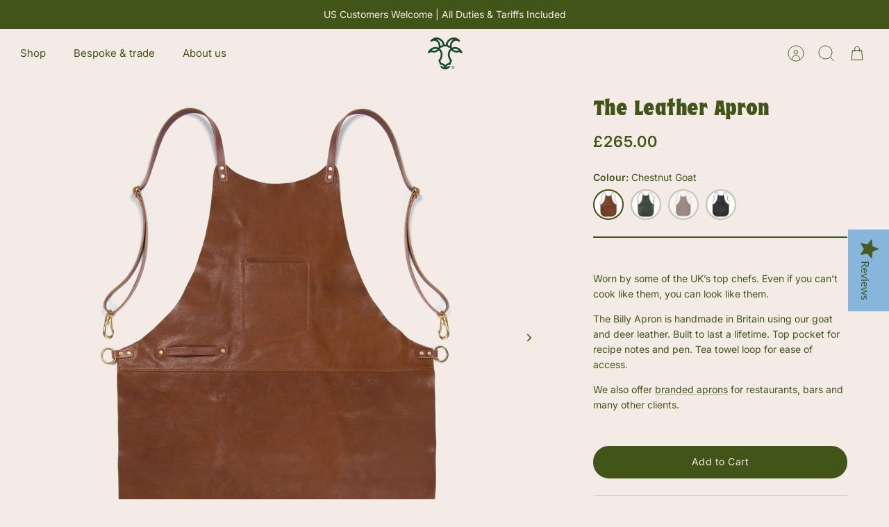

--- FILE ---
content_type: text/html; charset=utf-8
request_url: https://www.billytannery.co.uk/collections/parkland-deer/products/leather-chefs-apron
body_size: 48871
content:
<!DOCTYPE html><html lang="en" dir="ltr">
<head>
  <script async src="//www.billytannery.co.uk/cdn/shop/t/62/assets/avada-cookiebar-gcm-integration.js?v=99575728716862908101741364497"></script>
   <!-- Added by AVADA Cookies Bar -->
   <script>
   window.AVADA_COOKIES_BAR = window.AVADA_COOKIES_BAR || {};
   window.AVADA_COOKIES_BAR.shopId = 'peDrtnlVjMg3Scj1HlGM';
   window.AVADA_COOKIES_BAR.status = false;
   AVADA_COOKIES_BAR ={"theme":"dark_theme","message":"This website uses cookies to make sure you have the best experience with us.","showPrivacyPolicy":true,"privacyLink":"/pages/gdpr-privacy-policy","privacyLinkText":"Learn more","agreeButtonText":"Accept","denyButtonText":"Reject","showOnCountry":"only","displayType":"float_card","desktopFloatCardPosition":"bottom_left","desktopPosition":"bottom","mobilePositions":"bottom","themeName":"Dark Theme","bgColor":"#000000","messageColor":"#2C332F","agreeBtnTextColor":"#1D1D1D","privacyLinkColor":"#F8F8F8","agreeBtnBgColor":"#F8F8F8","agreeBtnBorder":"#2C332F","iconColor":"#F8F8F8","textFont":"Spectral","denyTextColor":"#F8F8F8","showIcon":false,"advancedSetting":false,"customCss":"","textColor":"#F8F8F8","textAvada":"rgba(29, 29, 29, 0.8)","removeBranding":true,"specificRegions":{"pipeda":false,"appi":false,"lgpd":false,"gdpr":true,"ccpa":false},"customPrivacyLink":"","iconType":"default_icon","urlIcon":"","displayAfter":"5","optionPolicyLink":"select","shopId":"peDrtnlVjMg3Scj1HlGM","fontStore":[{"label":"Alternate Gothic No2 D","value":"Alternate+Gothic+No2+D"},{"label":"Spectral","value":"Spectral"},{"label":"Open Sans","value":"Open+Sans"},{"label":"yotpo-widget-font","value":"yotpo-widget-font"}],"boxShadow":"0px 3px 8px rgba(0, 0, 0, 0.2)","float":"","textAvadaMobile":"#FFFFFF","textBtnColor":"#F8F8F8","id":"b0vh7FrLMPUPKk9pN8rc","fontWeight":"500","height":"80px","display":"","borderRadius":"32px","btnColor":"#1D1D1D","width":"350px"}
 </script>
   <!-- /Added by AVADA Cookies Bar -->
   
<link rel="canonical" href="https://www.billytannery.co.uk/products/leather-chefs-apron" />
 
<!-- Google Tag Manager -->
<script>(function(w,d,s,l,i){w[l]=w[l]||[];w[l].push({'gtm.start':
new Date().getTime(),event:'gtm.js'});var f=d.getElementsByTagName(s)[0],
j=d.createElement(s),dl=l!='dataLayer'?'&l='+l:'';j.async=true;j.src=
'https://www.googletagmanager.com/gtm.js?id='+i+dl;f.parentNode.insertBefore(j,f);
})(window,document,'script','dataLayer','GTM-KMRHDH8');</script>
<!-- End Google Tag Manager -->
   <!-- Flowpoint tracking -->
<script src="https://sdk.flowpoint.ai?apiKey=t_d03a23fed361215924f4cc3f8dd46c97&clientId=a552etVn4z4z5O7WQ82LZWuKWVx7md"></script>
   <!-- Flowpoint tracking -->

  <!-- Google tag (gtag.js) 
<script async src="https://www.googletagmanager.com/gtag/js?id=G-QVYZ386Y61"></script>
<script>
  window.dataLayer = window.dataLayer || [];
  function gtag(){dataLayer.push(arguments);}
  gtag('js', new Date());

  gtag('config', 'G-QVYZ386Y61');
</script> -->
  
  <!-- Mode 2.0.0 -->
<meta name="google-site-verification" content="DujlQggWPv8toGSbhaXSNmXnPpKQiD7RrcOJ84CFt_E" />
  <title>Goat Leather Apron | For Chefs, BBQ &amp; Cooking &ndash; Billy Tannery</title>

  <script src="//d1liekpayvooaz.cloudfront.net/apps/customizery/customizery.js?shop=billy-tannery.myshopify.com"></script>

  <link rel="preload" href="//www.billytannery.co.uk/cdn/shop/t/62/assets/styles.css?v=74772773475616325181743764465" as="style">
  <meta charset="utf-8" />
<meta name="viewport" content="width=device-width,initial-scale=1.0" />
<meta http-equiv="X-UA-Compatible" content="IE=edge">

<link rel="preconnect" href="https://cdn.shopify.com" crossorigin>
<link rel="preconnect" href="https://fonts.shopify.com" crossorigin>
<link rel="preconnect" href="https://monorail-edge.shopifysvc.com">

<link rel="preload" href="//www.billytannery.co.uk/cdn/shop/t/62/assets/vendor.min.js?v=171821347312696842561741364496" as="script">
<link rel="preload" href="//www.billytannery.co.uk/cdn/shop/t/62/assets/theme.js?v=19794992103028472731768557340" as="script"><link rel="canonical" href="https://www.billytannery.co.uk/products/leather-chefs-apron" /><link rel="icon" href="//www.billytannery.co.uk/cdn/shop/files/Favicon_ef19aa63-7f1f-408e-b8ed-8ace8a3dffe2.png?crop=center&height=48&v=1743594868&width=48" type="image/png"><meta name="description" content="A premium leather apron perfect for cooking, BBQs, barmen or craftsmen. Handmade in the UK from sustainable goat leather. Branding available. Free shipping.">
  <meta property="og:site_name" content="Billy Tannery">
<meta property="og:url" content="https://www.billytannery.co.uk/products/leather-chefs-apron">
<meta property="og:title" content="Goat Leather Apron | For Chefs, BBQ &amp; Cooking">
<meta property="og:type" content="product">
<meta property="og:description" content="A premium leather apron perfect for cooking, BBQs, barmen or craftsmen. Handmade in the UK from sustainable goat leather. Branding available. Free shipping."><meta property="og:image" content="http://www.billytannery.co.uk/cdn/shop/files/BillyTannery-Leatherapron-Chestnut-1_1200x1200.jpg?v=1758118959">
  <meta property="og:image:secure_url" content="https://www.billytannery.co.uk/cdn/shop/files/BillyTannery-Leatherapron-Chestnut-1_1200x1200.jpg?v=1758118959">
  <meta property="og:image:width" content="2000">
  <meta property="og:image:height" content="2000"><meta property="og:price:amount" content="265.00">
  <meta property="og:price:currency" content="GBP"><meta name="twitter:site" content="@billytannery"><meta name="twitter:card" content="summary_large_image">
<meta name="twitter:title" content="Goat Leather Apron | For Chefs, BBQ &amp; Cooking">
<meta name="twitter:description" content="A premium leather apron perfect for cooking, BBQs, barmen or craftsmen. Handmade in the UK from sustainable goat leather. Branding available. Free shipping.">


  <link href="//www.billytannery.co.uk/cdn/shop/t/62/assets/styles.css?v=74772773475616325181743764465" rel="stylesheet" type="text/css" media="all" />
<link rel="preload" href="//www.billytannery.co.uk/cdn/shop/t/62/assets/custom.css?v=158415350400819079221741364506" as="style">
    <link href="//www.billytannery.co.uk/cdn/shop/t/62/assets/custom.css?v=158415350400819079221741364506" rel="stylesheet" type="text/css" media="all" />
<script>
    window.theme = window.theme || {};
    theme.money_format_with_product_code_preference = "£{{amount}}";
    theme.money_format = "£{{amount}}";
    theme.strings = {
      previous: "Previous",
      next: "Next",
      addressError: "Error looking up that address",
      addressNoResults: "No results for that address",
      addressQueryLimit: "You have exceeded the Google API usage limit. Consider upgrading to a \u003ca href=\"https:\/\/developers.google.com\/maps\/premium\/usage-limits\"\u003ePremium Plan\u003c\/a\u003e.",
      authError: "There was a problem authenticating your Google Maps API Key.",
      icon_labels_left: "Left",
      icon_labels_right: "Right",
      icon_labels_down: "Down",
      icon_labels_close: "Close",
      icon_labels_plus: "Plus",
      imageSlider: "Image slider",
      cart_terms_confirmation: "You must agree to the terms and conditions before continuing.",
      cart_general_quantity_too_high: "You can only have [QUANTITY] in your cart",
      products_listing_from: "From",
      products_product_add_to_cart: "Add to Cart",
      products_product_preorder: "Pre-order",
      products_variant_no_stock: "Sold out",
      products_variant_non_existent: "Unavailable",
      products_product_pick_a: "Pick a",
      general_navigation_menu_toggle_aria_label: "Toggle menu",
      general_accessibility_labels_close: "Close",
      products_product_added_to_cart: "Added to cart",
      general_quick_search_pages: "Pages",
      general_quick_search_no_results: "Sorry, we couldn\u0026#39;t find any results"
    };
    theme.routes = {
      search_url: '/search',
      cart_url: '/cart',
      cart_add_url: '/cart/add.js',
      cart_change_url: '/cart/change.js',
      cart_update_url: '/cart/update.js',
      predictive_search_url: '/search/suggest'
    };
    theme.settings = {
      cart_type: "drawer",
      quickbuy_style: "button",
      quickbuy_visibility: "always",
      avoid_orphans: true,
      qb_enable_sticky_cols: true
    };
    document.documentElement.classList.add('js');

    theme.enqueueStyleUpdateQueue = [];
    theme.enqueueStyleUpdateTimeoutId = null;
    theme.enqueueStyleUpdate = (cb) => {
      clearTimeout(theme.enqueueStyleUpdateTimeoutId);
      theme.enqueueStyleUpdateQueue.push(cb);
      theme.enqueueStyleUpdateTimeoutId = setTimeout(() => {
        while (theme.enqueueStyleUpdateQueue.length > 0) {
          theme.enqueueStyleUpdateQueue.pop()();
        }
      }, 0);
    }
  </script>

  <script src="//www.billytannery.co.uk/cdn/shop/t/62/assets/vendor.min.js?v=171821347312696842561741364496" defer></script>
  <script src="//www.billytannery.co.uk/cdn/shop/t/62/assets/zoom.min.js?v=52769249552692699441741364496" defer></script>
  <script src="//www.billytannery.co.uk/cdn/shop/t/62/assets/theme.js?v=19794992103028472731768557340" defer></script>
  <script src="//www.billytannery.co.uk/cdn/shop/t/62/assets/custom.js?v=155451403622846562251741364498" defer></script>

  <script>window.performance && window.performance.mark && window.performance.mark('shopify.content_for_header.start');</script><meta name="google-site-verification" content="yNLUGUGwtLDQjOPsFxV_878_Gejri7c3LG_NdY3-9nY">
<meta id="shopify-digital-wallet" name="shopify-digital-wallet" content="/27885356/digital_wallets/dialog">
<meta name="shopify-checkout-api-token" content="f46a87d2be9437c5c176b2dc996bd331">
<meta id="in-context-paypal-metadata" data-shop-id="27885356" data-venmo-supported="false" data-environment="production" data-locale="en_US" data-paypal-v4="true" data-currency="GBP">
<link rel="alternate" type="application/json+oembed" href="https://www.billytannery.co.uk/products/leather-chefs-apron.oembed">
<script async="async" src="/checkouts/internal/preloads.js?locale=en-GB"></script>
<link rel="preconnect" href="https://shop.app" crossorigin="anonymous">
<script async="async" src="https://shop.app/checkouts/internal/preloads.js?locale=en-GB&shop_id=27885356" crossorigin="anonymous"></script>
<script id="apple-pay-shop-capabilities" type="application/json">{"shopId":27885356,"countryCode":"GB","currencyCode":"GBP","merchantCapabilities":["supports3DS"],"merchantId":"gid:\/\/shopify\/Shop\/27885356","merchantName":"Billy Tannery","requiredBillingContactFields":["postalAddress","email","phone"],"requiredShippingContactFields":["postalAddress","email","phone"],"shippingType":"shipping","supportedNetworks":["visa","maestro","masterCard","amex","discover","elo"],"total":{"type":"pending","label":"Billy Tannery","amount":"1.00"},"shopifyPaymentsEnabled":true,"supportsSubscriptions":true}</script>
<script id="shopify-features" type="application/json">{"accessToken":"f46a87d2be9437c5c176b2dc996bd331","betas":["rich-media-storefront-analytics"],"domain":"www.billytannery.co.uk","predictiveSearch":true,"shopId":27885356,"locale":"en"}</script>
<script>var Shopify = Shopify || {};
Shopify.shop = "billy-tannery.myshopify.com";
Shopify.locale = "en";
Shopify.currency = {"active":"GBP","rate":"1.0"};
Shopify.country = "GB";
Shopify.theme = {"name":"Billy Tannery Brand Refresh","id":178040635769,"schema_name":"Mode","schema_version":"2.0.0","theme_store_id":null,"role":"main"};
Shopify.theme.handle = "null";
Shopify.theme.style = {"id":null,"handle":null};
Shopify.cdnHost = "www.billytannery.co.uk/cdn";
Shopify.routes = Shopify.routes || {};
Shopify.routes.root = "/";</script>
<script type="module">!function(o){(o.Shopify=o.Shopify||{}).modules=!0}(window);</script>
<script>!function(o){function n(){var o=[];function n(){o.push(Array.prototype.slice.apply(arguments))}return n.q=o,n}var t=o.Shopify=o.Shopify||{};t.loadFeatures=n(),t.autoloadFeatures=n()}(window);</script>
<script>
  window.ShopifyPay = window.ShopifyPay || {};
  window.ShopifyPay.apiHost = "shop.app\/pay";
  window.ShopifyPay.redirectState = null;
</script>
<script id="shop-js-analytics" type="application/json">{"pageType":"product"}</script>
<script defer="defer" async type="module" src="//www.billytannery.co.uk/cdn/shopifycloud/shop-js/modules/v2/client.init-shop-cart-sync_BT-GjEfc.en.esm.js"></script>
<script defer="defer" async type="module" src="//www.billytannery.co.uk/cdn/shopifycloud/shop-js/modules/v2/chunk.common_D58fp_Oc.esm.js"></script>
<script defer="defer" async type="module" src="//www.billytannery.co.uk/cdn/shopifycloud/shop-js/modules/v2/chunk.modal_xMitdFEc.esm.js"></script>
<script type="module">
  await import("//www.billytannery.co.uk/cdn/shopifycloud/shop-js/modules/v2/client.init-shop-cart-sync_BT-GjEfc.en.esm.js");
await import("//www.billytannery.co.uk/cdn/shopifycloud/shop-js/modules/v2/chunk.common_D58fp_Oc.esm.js");
await import("//www.billytannery.co.uk/cdn/shopifycloud/shop-js/modules/v2/chunk.modal_xMitdFEc.esm.js");

  window.Shopify.SignInWithShop?.initShopCartSync?.({"fedCMEnabled":true,"windoidEnabled":true});

</script>
<script>
  window.Shopify = window.Shopify || {};
  if (!window.Shopify.featureAssets) window.Shopify.featureAssets = {};
  window.Shopify.featureAssets['shop-js'] = {"shop-cart-sync":["modules/v2/client.shop-cart-sync_DZOKe7Ll.en.esm.js","modules/v2/chunk.common_D58fp_Oc.esm.js","modules/v2/chunk.modal_xMitdFEc.esm.js"],"init-fed-cm":["modules/v2/client.init-fed-cm_B6oLuCjv.en.esm.js","modules/v2/chunk.common_D58fp_Oc.esm.js","modules/v2/chunk.modal_xMitdFEc.esm.js"],"shop-cash-offers":["modules/v2/client.shop-cash-offers_D2sdYoxE.en.esm.js","modules/v2/chunk.common_D58fp_Oc.esm.js","modules/v2/chunk.modal_xMitdFEc.esm.js"],"shop-login-button":["modules/v2/client.shop-login-button_QeVjl5Y3.en.esm.js","modules/v2/chunk.common_D58fp_Oc.esm.js","modules/v2/chunk.modal_xMitdFEc.esm.js"],"pay-button":["modules/v2/client.pay-button_DXTOsIq6.en.esm.js","modules/v2/chunk.common_D58fp_Oc.esm.js","modules/v2/chunk.modal_xMitdFEc.esm.js"],"shop-button":["modules/v2/client.shop-button_DQZHx9pm.en.esm.js","modules/v2/chunk.common_D58fp_Oc.esm.js","modules/v2/chunk.modal_xMitdFEc.esm.js"],"avatar":["modules/v2/client.avatar_BTnouDA3.en.esm.js"],"init-windoid":["modules/v2/client.init-windoid_CR1B-cfM.en.esm.js","modules/v2/chunk.common_D58fp_Oc.esm.js","modules/v2/chunk.modal_xMitdFEc.esm.js"],"init-shop-for-new-customer-accounts":["modules/v2/client.init-shop-for-new-customer-accounts_C_vY_xzh.en.esm.js","modules/v2/client.shop-login-button_QeVjl5Y3.en.esm.js","modules/v2/chunk.common_D58fp_Oc.esm.js","modules/v2/chunk.modal_xMitdFEc.esm.js"],"init-shop-email-lookup-coordinator":["modules/v2/client.init-shop-email-lookup-coordinator_BI7n9ZSv.en.esm.js","modules/v2/chunk.common_D58fp_Oc.esm.js","modules/v2/chunk.modal_xMitdFEc.esm.js"],"init-shop-cart-sync":["modules/v2/client.init-shop-cart-sync_BT-GjEfc.en.esm.js","modules/v2/chunk.common_D58fp_Oc.esm.js","modules/v2/chunk.modal_xMitdFEc.esm.js"],"shop-toast-manager":["modules/v2/client.shop-toast-manager_DiYdP3xc.en.esm.js","modules/v2/chunk.common_D58fp_Oc.esm.js","modules/v2/chunk.modal_xMitdFEc.esm.js"],"init-customer-accounts":["modules/v2/client.init-customer-accounts_D9ZNqS-Q.en.esm.js","modules/v2/client.shop-login-button_QeVjl5Y3.en.esm.js","modules/v2/chunk.common_D58fp_Oc.esm.js","modules/v2/chunk.modal_xMitdFEc.esm.js"],"init-customer-accounts-sign-up":["modules/v2/client.init-customer-accounts-sign-up_iGw4briv.en.esm.js","modules/v2/client.shop-login-button_QeVjl5Y3.en.esm.js","modules/v2/chunk.common_D58fp_Oc.esm.js","modules/v2/chunk.modal_xMitdFEc.esm.js"],"shop-follow-button":["modules/v2/client.shop-follow-button_CqMgW2wH.en.esm.js","modules/v2/chunk.common_D58fp_Oc.esm.js","modules/v2/chunk.modal_xMitdFEc.esm.js"],"checkout-modal":["modules/v2/client.checkout-modal_xHeaAweL.en.esm.js","modules/v2/chunk.common_D58fp_Oc.esm.js","modules/v2/chunk.modal_xMitdFEc.esm.js"],"shop-login":["modules/v2/client.shop-login_D91U-Q7h.en.esm.js","modules/v2/chunk.common_D58fp_Oc.esm.js","modules/v2/chunk.modal_xMitdFEc.esm.js"],"lead-capture":["modules/v2/client.lead-capture_BJmE1dJe.en.esm.js","modules/v2/chunk.common_D58fp_Oc.esm.js","modules/v2/chunk.modal_xMitdFEc.esm.js"],"payment-terms":["modules/v2/client.payment-terms_Ci9AEqFq.en.esm.js","modules/v2/chunk.common_D58fp_Oc.esm.js","modules/v2/chunk.modal_xMitdFEc.esm.js"]};
</script>
<script>(function() {
  var isLoaded = false;
  function asyncLoad() {
    if (isLoaded) return;
    isLoaded = true;
    var urls = ["https:\/\/chimpstatic.com\/mcjs-connected\/js\/users\/549e779d8f5c0bc2d21a40606\/a5b454ce6dd12fa63f187c5be.js?shop=billy-tannery.myshopify.com","https:\/\/widgetic.com\/sdk\/sdk.js?shop=billy-tannery.myshopify.com","https:\/\/cdn-loyalty.yotpo.com\/loader\/YNuzXd1GEDL5MrYZf0RwaA.js?shop=billy-tannery.myshopify.com","https:\/\/cookie.avada.io\/scripttag\/avada-cookies-bar.min.js?shop=billy-tannery.myshopify.com"];
    for (var i = 0; i < urls.length; i++) {
      var s = document.createElement('script');
      s.type = 'text/javascript';
      s.async = true;
      s.src = urls[i];
      var x = document.getElementsByTagName('script')[0];
      x.parentNode.insertBefore(s, x);
    }
  };
  if(window.attachEvent) {
    window.attachEvent('onload', asyncLoad);
  } else {
    window.addEventListener('load', asyncLoad, false);
  }
})();</script>
<script id="__st">var __st={"a":27885356,"offset":0,"reqid":"6d2fceb3-5bab-452c-9549-64cadf1dbdf2-1769246507","pageurl":"www.billytannery.co.uk\/collections\/parkland-deer\/products\/leather-chefs-apron","u":"76b7110c782c","p":"product","rtyp":"product","rid":1481604169777};</script>
<script>window.ShopifyPaypalV4VisibilityTracking = true;</script>
<script id="captcha-bootstrap">!function(){'use strict';const t='contact',e='account',n='new_comment',o=[[t,t],['blogs',n],['comments',n],[t,'customer']],c=[[e,'customer_login'],[e,'guest_login'],[e,'recover_customer_password'],[e,'create_customer']],r=t=>t.map((([t,e])=>`form[action*='/${t}']:not([data-nocaptcha='true']) input[name='form_type'][value='${e}']`)).join(','),a=t=>()=>t?[...document.querySelectorAll(t)].map((t=>t.form)):[];function s(){const t=[...o],e=r(t);return a(e)}const i='password',u='form_key',d=['recaptcha-v3-token','g-recaptcha-response','h-captcha-response',i],f=()=>{try{return window.sessionStorage}catch{return}},m='__shopify_v',_=t=>t.elements[u];function p(t,e,n=!1){try{const o=window.sessionStorage,c=JSON.parse(o.getItem(e)),{data:r}=function(t){const{data:e,action:n}=t;return t[m]||n?{data:e,action:n}:{data:t,action:n}}(c);for(const[e,n]of Object.entries(r))t.elements[e]&&(t.elements[e].value=n);n&&o.removeItem(e)}catch(o){console.error('form repopulation failed',{error:o})}}const l='form_type',E='cptcha';function T(t){t.dataset[E]=!0}const w=window,h=w.document,L='Shopify',v='ce_forms',y='captcha';let A=!1;((t,e)=>{const n=(g='f06e6c50-85a8-45c8-87d0-21a2b65856fe',I='https://cdn.shopify.com/shopifycloud/storefront-forms-hcaptcha/ce_storefront_forms_captcha_hcaptcha.v1.5.2.iife.js',D={infoText:'Protected by hCaptcha',privacyText:'Privacy',termsText:'Terms'},(t,e,n)=>{const o=w[L][v],c=o.bindForm;if(c)return c(t,g,e,D).then(n);var r;o.q.push([[t,g,e,D],n]),r=I,A||(h.body.append(Object.assign(h.createElement('script'),{id:'captcha-provider',async:!0,src:r})),A=!0)});var g,I,D;w[L]=w[L]||{},w[L][v]=w[L][v]||{},w[L][v].q=[],w[L][y]=w[L][y]||{},w[L][y].protect=function(t,e){n(t,void 0,e),T(t)},Object.freeze(w[L][y]),function(t,e,n,w,h,L){const[v,y,A,g]=function(t,e,n){const i=e?o:[],u=t?c:[],d=[...i,...u],f=r(d),m=r(i),_=r(d.filter((([t,e])=>n.includes(e))));return[a(f),a(m),a(_),s()]}(w,h,L),I=t=>{const e=t.target;return e instanceof HTMLFormElement?e:e&&e.form},D=t=>v().includes(t);t.addEventListener('submit',(t=>{const e=I(t);if(!e)return;const n=D(e)&&!e.dataset.hcaptchaBound&&!e.dataset.recaptchaBound,o=_(e),c=g().includes(e)&&(!o||!o.value);(n||c)&&t.preventDefault(),c&&!n&&(function(t){try{if(!f())return;!function(t){const e=f();if(!e)return;const n=_(t);if(!n)return;const o=n.value;o&&e.removeItem(o)}(t);const e=Array.from(Array(32),(()=>Math.random().toString(36)[2])).join('');!function(t,e){_(t)||t.append(Object.assign(document.createElement('input'),{type:'hidden',name:u})),t.elements[u].value=e}(t,e),function(t,e){const n=f();if(!n)return;const o=[...t.querySelectorAll(`input[type='${i}']`)].map((({name:t})=>t)),c=[...d,...o],r={};for(const[a,s]of new FormData(t).entries())c.includes(a)||(r[a]=s);n.setItem(e,JSON.stringify({[m]:1,action:t.action,data:r}))}(t,e)}catch(e){console.error('failed to persist form',e)}}(e),e.submit())}));const S=(t,e)=>{t&&!t.dataset[E]&&(n(t,e.some((e=>e===t))),T(t))};for(const o of['focusin','change'])t.addEventListener(o,(t=>{const e=I(t);D(e)&&S(e,y())}));const B=e.get('form_key'),M=e.get(l),P=B&&M;t.addEventListener('DOMContentLoaded',(()=>{const t=y();if(P)for(const e of t)e.elements[l].value===M&&p(e,B);[...new Set([...A(),...v().filter((t=>'true'===t.dataset.shopifyCaptcha))])].forEach((e=>S(e,t)))}))}(h,new URLSearchParams(w.location.search),n,t,e,['guest_login'])})(!0,!0)}();</script>
<script integrity="sha256-4kQ18oKyAcykRKYeNunJcIwy7WH5gtpwJnB7kiuLZ1E=" data-source-attribution="shopify.loadfeatures" defer="defer" src="//www.billytannery.co.uk/cdn/shopifycloud/storefront/assets/storefront/load_feature-a0a9edcb.js" crossorigin="anonymous"></script>
<script crossorigin="anonymous" defer="defer" src="//www.billytannery.co.uk/cdn/shopifycloud/storefront/assets/shopify_pay/storefront-65b4c6d7.js?v=20250812"></script>
<script data-source-attribution="shopify.dynamic_checkout.dynamic.init">var Shopify=Shopify||{};Shopify.PaymentButton=Shopify.PaymentButton||{isStorefrontPortableWallets:!0,init:function(){window.Shopify.PaymentButton.init=function(){};var t=document.createElement("script");t.src="https://www.billytannery.co.uk/cdn/shopifycloud/portable-wallets/latest/portable-wallets.en.js",t.type="module",document.head.appendChild(t)}};
</script>
<script data-source-attribution="shopify.dynamic_checkout.buyer_consent">
  function portableWalletsHideBuyerConsent(e){var t=document.getElementById("shopify-buyer-consent"),n=document.getElementById("shopify-subscription-policy-button");t&&n&&(t.classList.add("hidden"),t.setAttribute("aria-hidden","true"),n.removeEventListener("click",e))}function portableWalletsShowBuyerConsent(e){var t=document.getElementById("shopify-buyer-consent"),n=document.getElementById("shopify-subscription-policy-button");t&&n&&(t.classList.remove("hidden"),t.removeAttribute("aria-hidden"),n.addEventListener("click",e))}window.Shopify?.PaymentButton&&(window.Shopify.PaymentButton.hideBuyerConsent=portableWalletsHideBuyerConsent,window.Shopify.PaymentButton.showBuyerConsent=portableWalletsShowBuyerConsent);
</script>
<script data-source-attribution="shopify.dynamic_checkout.cart.bootstrap">document.addEventListener("DOMContentLoaded",(function(){function t(){return document.querySelector("shopify-accelerated-checkout-cart, shopify-accelerated-checkout")}if(t())Shopify.PaymentButton.init();else{new MutationObserver((function(e,n){t()&&(Shopify.PaymentButton.init(),n.disconnect())})).observe(document.body,{childList:!0,subtree:!0})}}));
</script>
<link id="shopify-accelerated-checkout-styles" rel="stylesheet" media="screen" href="https://www.billytannery.co.uk/cdn/shopifycloud/portable-wallets/latest/accelerated-checkout-backwards-compat.css" crossorigin="anonymous">
<style id="shopify-accelerated-checkout-cart">
        #shopify-buyer-consent {
  margin-top: 1em;
  display: inline-block;
  width: 100%;
}

#shopify-buyer-consent.hidden {
  display: none;
}

#shopify-subscription-policy-button {
  background: none;
  border: none;
  padding: 0;
  text-decoration: underline;
  font-size: inherit;
  cursor: pointer;
}

#shopify-subscription-policy-button::before {
  box-shadow: none;
}

      </style>
<script id="sections-script" data-sections="product-recommendations" defer="defer" src="//www.billytannery.co.uk/cdn/shop/t/62/compiled_assets/scripts.js?v=13200"></script>
<script>window.performance && window.performance.mark && window.performance.mark('shopify.content_for_header.end');</script>

 <script>
 let ps_apiURI = "https://swift-api.perfectapps.io/api";
 let ps_storeUrl = "https://swift.perfectapps.io";
 let ps_productId = "1481604169777";
 </script> 
  
  

<style>
  :root {
    --btn-alt-bg: #f5ebe6;
    --btn-alt-txt: #415519;
    --btn-bg: #415519;
    --btn-txt: #f5ebe6;
  }
</style>



<!-- BEGIN app block: shopify://apps/yotpo-product-reviews/blocks/settings/eb7dfd7d-db44-4334-bc49-c893b51b36cf -->


  <script type="text/javascript" src="https://cdn-widgetsrepository.yotpo.com/v1/loader/d2jcYIDHgSykjl8MlCbN0e8okp16XQ9AU6lYAMXb?languageCode=en" async></script>



  
<!-- END app block --><!-- BEGIN app block: shopify://apps/yotpo-product-reviews/blocks/reviews_tab/eb7dfd7d-db44-4334-bc49-c893b51b36cf -->

    <div
            class="yotpo-widget-instance"
            data-yotpo-instance-id="918762"
            data-yotpo-product-id="1481604169777">
    </div>



<!-- END app block --><script src="https://cdn.shopify.com/extensions/019b35a3-cff8-7eb0-85f4-edb1f960047c/avada-app-49/assets/avada-cookie.js" type="text/javascript" defer="defer"></script>
<script src="https://cdn.shopify.com/extensions/6da6ffdd-cf2b-4a18-80e5-578ff81399ca/klarna-on-site-messaging-33/assets/index.js" type="text/javascript" defer="defer"></script>
<link href="https://monorail-edge.shopifysvc.com" rel="dns-prefetch">
<script>(function(){if ("sendBeacon" in navigator && "performance" in window) {try {var session_token_from_headers = performance.getEntriesByType('navigation')[0].serverTiming.find(x => x.name == '_s').description;} catch {var session_token_from_headers = undefined;}var session_cookie_matches = document.cookie.match(/_shopify_s=([^;]*)/);var session_token_from_cookie = session_cookie_matches && session_cookie_matches.length === 2 ? session_cookie_matches[1] : "";var session_token = session_token_from_headers || session_token_from_cookie || "";function handle_abandonment_event(e) {var entries = performance.getEntries().filter(function(entry) {return /monorail-edge.shopifysvc.com/.test(entry.name);});if (!window.abandonment_tracked && entries.length === 0) {window.abandonment_tracked = true;var currentMs = Date.now();var navigation_start = performance.timing.navigationStart;var payload = {shop_id: 27885356,url: window.location.href,navigation_start,duration: currentMs - navigation_start,session_token,page_type: "product"};window.navigator.sendBeacon("https://monorail-edge.shopifysvc.com/v1/produce", JSON.stringify({schema_id: "online_store_buyer_site_abandonment/1.1",payload: payload,metadata: {event_created_at_ms: currentMs,event_sent_at_ms: currentMs}}));}}window.addEventListener('pagehide', handle_abandonment_event);}}());</script>
<script id="web-pixels-manager-setup">(function e(e,d,r,n,o){if(void 0===o&&(o={}),!Boolean(null===(a=null===(i=window.Shopify)||void 0===i?void 0:i.analytics)||void 0===a?void 0:a.replayQueue)){var i,a;window.Shopify=window.Shopify||{};var t=window.Shopify;t.analytics=t.analytics||{};var s=t.analytics;s.replayQueue=[],s.publish=function(e,d,r){return s.replayQueue.push([e,d,r]),!0};try{self.performance.mark("wpm:start")}catch(e){}var l=function(){var e={modern:/Edge?\/(1{2}[4-9]|1[2-9]\d|[2-9]\d{2}|\d{4,})\.\d+(\.\d+|)|Firefox\/(1{2}[4-9]|1[2-9]\d|[2-9]\d{2}|\d{4,})\.\d+(\.\d+|)|Chrom(ium|e)\/(9{2}|\d{3,})\.\d+(\.\d+|)|(Maci|X1{2}).+ Version\/(15\.\d+|(1[6-9]|[2-9]\d|\d{3,})\.\d+)([,.]\d+|)( \(\w+\)|)( Mobile\/\w+|) Safari\/|Chrome.+OPR\/(9{2}|\d{3,})\.\d+\.\d+|(CPU[ +]OS|iPhone[ +]OS|CPU[ +]iPhone|CPU IPhone OS|CPU iPad OS)[ +]+(15[._]\d+|(1[6-9]|[2-9]\d|\d{3,})[._]\d+)([._]\d+|)|Android:?[ /-](13[3-9]|1[4-9]\d|[2-9]\d{2}|\d{4,})(\.\d+|)(\.\d+|)|Android.+Firefox\/(13[5-9]|1[4-9]\d|[2-9]\d{2}|\d{4,})\.\d+(\.\d+|)|Android.+Chrom(ium|e)\/(13[3-9]|1[4-9]\d|[2-9]\d{2}|\d{4,})\.\d+(\.\d+|)|SamsungBrowser\/([2-9]\d|\d{3,})\.\d+/,legacy:/Edge?\/(1[6-9]|[2-9]\d|\d{3,})\.\d+(\.\d+|)|Firefox\/(5[4-9]|[6-9]\d|\d{3,})\.\d+(\.\d+|)|Chrom(ium|e)\/(5[1-9]|[6-9]\d|\d{3,})\.\d+(\.\d+|)([\d.]+$|.*Safari\/(?![\d.]+ Edge\/[\d.]+$))|(Maci|X1{2}).+ Version\/(10\.\d+|(1[1-9]|[2-9]\d|\d{3,})\.\d+)([,.]\d+|)( \(\w+\)|)( Mobile\/\w+|) Safari\/|Chrome.+OPR\/(3[89]|[4-9]\d|\d{3,})\.\d+\.\d+|(CPU[ +]OS|iPhone[ +]OS|CPU[ +]iPhone|CPU IPhone OS|CPU iPad OS)[ +]+(10[._]\d+|(1[1-9]|[2-9]\d|\d{3,})[._]\d+)([._]\d+|)|Android:?[ /-](13[3-9]|1[4-9]\d|[2-9]\d{2}|\d{4,})(\.\d+|)(\.\d+|)|Mobile Safari.+OPR\/([89]\d|\d{3,})\.\d+\.\d+|Android.+Firefox\/(13[5-9]|1[4-9]\d|[2-9]\d{2}|\d{4,})\.\d+(\.\d+|)|Android.+Chrom(ium|e)\/(13[3-9]|1[4-9]\d|[2-9]\d{2}|\d{4,})\.\d+(\.\d+|)|Android.+(UC? ?Browser|UCWEB|U3)[ /]?(15\.([5-9]|\d{2,})|(1[6-9]|[2-9]\d|\d{3,})\.\d+)\.\d+|SamsungBrowser\/(5\.\d+|([6-9]|\d{2,})\.\d+)|Android.+MQ{2}Browser\/(14(\.(9|\d{2,})|)|(1[5-9]|[2-9]\d|\d{3,})(\.\d+|))(\.\d+|)|K[Aa][Ii]OS\/(3\.\d+|([4-9]|\d{2,})\.\d+)(\.\d+|)/},d=e.modern,r=e.legacy,n=navigator.userAgent;return n.match(d)?"modern":n.match(r)?"legacy":"unknown"}(),u="modern"===l?"modern":"legacy",c=(null!=n?n:{modern:"",legacy:""})[u],f=function(e){return[e.baseUrl,"/wpm","/b",e.hashVersion,"modern"===e.buildTarget?"m":"l",".js"].join("")}({baseUrl:d,hashVersion:r,buildTarget:u}),m=function(e){var d=e.version,r=e.bundleTarget,n=e.surface,o=e.pageUrl,i=e.monorailEndpoint;return{emit:function(e){var a=e.status,t=e.errorMsg,s=(new Date).getTime(),l=JSON.stringify({metadata:{event_sent_at_ms:s},events:[{schema_id:"web_pixels_manager_load/3.1",payload:{version:d,bundle_target:r,page_url:o,status:a,surface:n,error_msg:t},metadata:{event_created_at_ms:s}}]});if(!i)return console&&console.warn&&console.warn("[Web Pixels Manager] No Monorail endpoint provided, skipping logging."),!1;try{return self.navigator.sendBeacon.bind(self.navigator)(i,l)}catch(e){}var u=new XMLHttpRequest;try{return u.open("POST",i,!0),u.setRequestHeader("Content-Type","text/plain"),u.send(l),!0}catch(e){return console&&console.warn&&console.warn("[Web Pixels Manager] Got an unhandled error while logging to Monorail."),!1}}}}({version:r,bundleTarget:l,surface:e.surface,pageUrl:self.location.href,monorailEndpoint:e.monorailEndpoint});try{o.browserTarget=l,function(e){var d=e.src,r=e.async,n=void 0===r||r,o=e.onload,i=e.onerror,a=e.sri,t=e.scriptDataAttributes,s=void 0===t?{}:t,l=document.createElement("script"),u=document.querySelector("head"),c=document.querySelector("body");if(l.async=n,l.src=d,a&&(l.integrity=a,l.crossOrigin="anonymous"),s)for(var f in s)if(Object.prototype.hasOwnProperty.call(s,f))try{l.dataset[f]=s[f]}catch(e){}if(o&&l.addEventListener("load",o),i&&l.addEventListener("error",i),u)u.appendChild(l);else{if(!c)throw new Error("Did not find a head or body element to append the script");c.appendChild(l)}}({src:f,async:!0,onload:function(){if(!function(){var e,d;return Boolean(null===(d=null===(e=window.Shopify)||void 0===e?void 0:e.analytics)||void 0===d?void 0:d.initialized)}()){var d=window.webPixelsManager.init(e)||void 0;if(d){var r=window.Shopify.analytics;r.replayQueue.forEach((function(e){var r=e[0],n=e[1],o=e[2];d.publishCustomEvent(r,n,o)})),r.replayQueue=[],r.publish=d.publishCustomEvent,r.visitor=d.visitor,r.initialized=!0}}},onerror:function(){return m.emit({status:"failed",errorMsg:"".concat(f," has failed to load")})},sri:function(e){var d=/^sha384-[A-Za-z0-9+/=]+$/;return"string"==typeof e&&d.test(e)}(c)?c:"",scriptDataAttributes:o}),m.emit({status:"loading"})}catch(e){m.emit({status:"failed",errorMsg:(null==e?void 0:e.message)||"Unknown error"})}}})({shopId: 27885356,storefrontBaseUrl: "https://www.billytannery.co.uk",extensionsBaseUrl: "https://extensions.shopifycdn.com/cdn/shopifycloud/web-pixels-manager",monorailEndpoint: "https://monorail-edge.shopifysvc.com/unstable/produce_batch",surface: "storefront-renderer",enabledBetaFlags: ["2dca8a86"],webPixelsConfigList: [{"id":"2757165433","configuration":"{\"config\":\"{\\\"google_tag_ids\\\":[\\\"AW-843069458\\\",\\\"GT-KDDGBTQ\\\",\\\"G-QVYZ386Y61\\\"],\\\"target_country\\\":\\\"GB\\\",\\\"gtag_events\\\":[{\\\"type\\\":\\\"search\\\",\\\"action_label\\\":[\\\"AW-843069458\\\/lG7XCNK0sJYBEJLwgJID\\\",\\\"AW-843069458\\\",\\\"G-QVYZ386Y61\\\"]},{\\\"type\\\":\\\"begin_checkout\\\",\\\"action_label\\\":[\\\"AW-843069458\\\/hqPwCM-0sJYBEJLwgJID\\\",\\\"AW-843069458\\\",\\\"G-QVYZ386Y61\\\"]},{\\\"type\\\":\\\"view_item\\\",\\\"action_label\\\":[\\\"AW-843069458\\\/xNXJCMm0sJYBEJLwgJID\\\",\\\"MC-C71Z0QPSFR\\\",\\\"AW-843069458\\\",\\\"G-QVYZ386Y61\\\"]},{\\\"type\\\":\\\"purchase\\\",\\\"action_label\\\":[\\\"AW-843069458\\\/n0ubCL2N3sobEJLwgJID\\\",\\\"MC-C71Z0QPSFR\\\",\\\"AW-843069458\\\",\\\"G-QVYZ386Y61\\\"]},{\\\"type\\\":\\\"page_view\\\",\\\"action_label\\\":[\\\"AW-843069458\\\/IVHqCMO0sJYBEJLwgJID\\\",\\\"MC-C71Z0QPSFR\\\",\\\"AW-843069458\\\",\\\"G-QVYZ386Y61\\\"]},{\\\"type\\\":\\\"add_payment_info\\\",\\\"action_label\\\":[\\\"AW-843069458\\\/vIHmCNW0sJYBEJLwgJID\\\",\\\"AW-843069458\\\",\\\"G-QVYZ386Y61\\\"]},{\\\"type\\\":\\\"add_to_cart\\\",\\\"action_label\\\":[\\\"AW-843069458\\\/J9LSCMy0sJYBEJLwgJID\\\",\\\"AW-843069458\\\",\\\"G-QVYZ386Y61\\\"]}],\\\"enable_monitoring_mode\\\":false}\"}","eventPayloadVersion":"v1","runtimeContext":"OPEN","scriptVersion":"b2a88bafab3e21179ed38636efcd8a93","type":"APP","apiClientId":1780363,"privacyPurposes":[],"dataSharingAdjustments":{"protectedCustomerApprovalScopes":["read_customer_address","read_customer_email","read_customer_name","read_customer_personal_data","read_customer_phone"]}},{"id":"1428947321","configuration":"{\"userID\":\"674de1dce5c397615772c97f\",\"proxyPath\":\"\/apps\/tagfly\",\"serverDomain\":\"https:\/\/apps.tagfly.io\"}","eventPayloadVersion":"v1","runtimeContext":"STRICT","scriptVersion":"9f32327824a762bd02085f0d4f83a7da","type":"APP","apiClientId":5018863,"privacyPurposes":["ANALYTICS","MARKETING","PREFERENCES","SALE_OF_DATA"],"dataSharingAdjustments":{"protectedCustomerApprovalScopes":["read_customer_email","read_customer_name","read_customer_personal_data","read_customer_phone"]}},{"id":"216531196","configuration":"{\"pixel_id\":\"836117529801800\",\"pixel_type\":\"facebook_pixel\",\"metaapp_system_user_token\":\"-\"}","eventPayloadVersion":"v1","runtimeContext":"OPEN","scriptVersion":"ca16bc87fe92b6042fbaa3acc2fbdaa6","type":"APP","apiClientId":2329312,"privacyPurposes":["ANALYTICS","MARKETING","SALE_OF_DATA"],"dataSharingAdjustments":{"protectedCustomerApprovalScopes":["read_customer_address","read_customer_email","read_customer_name","read_customer_personal_data","read_customer_phone"]}},{"id":"160694524","configuration":"{\"yotpoStoreId\":\"d2jcYIDHgSykjl8MlCbN0e8okp16XQ9AU6lYAMXb\"}","eventPayloadVersion":"v1","runtimeContext":"STRICT","scriptVersion":"8bb37a256888599d9a3d57f0551d3859","type":"APP","apiClientId":70132,"privacyPurposes":["ANALYTICS","MARKETING","SALE_OF_DATA"],"dataSharingAdjustments":{"protectedCustomerApprovalScopes":["read_customer_address","read_customer_email","read_customer_name","read_customer_personal_data","read_customer_phone"]}},{"id":"65831164","configuration":"{\"tagID\":\"2613155908661\"}","eventPayloadVersion":"v1","runtimeContext":"STRICT","scriptVersion":"18031546ee651571ed29edbe71a3550b","type":"APP","apiClientId":3009811,"privacyPurposes":["ANALYTICS","MARKETING","SALE_OF_DATA"],"dataSharingAdjustments":{"protectedCustomerApprovalScopes":["read_customer_address","read_customer_email","read_customer_name","read_customer_personal_data","read_customer_phone"]}},{"id":"shopify-app-pixel","configuration":"{}","eventPayloadVersion":"v1","runtimeContext":"STRICT","scriptVersion":"0450","apiClientId":"shopify-pixel","type":"APP","privacyPurposes":["ANALYTICS","MARKETING"]},{"id":"shopify-custom-pixel","eventPayloadVersion":"v1","runtimeContext":"LAX","scriptVersion":"0450","apiClientId":"shopify-pixel","type":"CUSTOM","privacyPurposes":["ANALYTICS","MARKETING"]}],isMerchantRequest: false,initData: {"shop":{"name":"Billy Tannery","paymentSettings":{"currencyCode":"GBP"},"myshopifyDomain":"billy-tannery.myshopify.com","countryCode":"GB","storefrontUrl":"https:\/\/www.billytannery.co.uk"},"customer":null,"cart":null,"checkout":null,"productVariants":[{"price":{"amount":265.0,"currencyCode":"GBP"},"product":{"title":"The Leather Apron","vendor":"Billy Tannery","id":"1481604169777","untranslatedTitle":"The Leather Apron","url":"\/products\/leather-chefs-apron","type":"Aprons"},"id":"13601785806897","image":{"src":"\/\/www.billytannery.co.uk\/cdn\/shop\/files\/BillyTannery-Leatherapron-Chestnut-1.jpg?v=1758118959"},"sku":"APR-CHE","title":"Chestnut Goat","untranslatedTitle":"Chestnut Goat"},{"price":{"amount":265.0,"currencyCode":"GBP"},"product":{"title":"The Leather Apron","vendor":"Billy Tannery","id":"1481604169777","untranslatedTitle":"The Leather Apron","url":"\/products\/leather-chefs-apron","type":"Aprons"},"id":"39267561832497","image":{"src":"\/\/www.billytannery.co.uk\/cdn\/shop\/files\/BillyTannery-Leatherapron-Green-1.jpg?v=1758118959"},"sku":"APR-FOR","title":"Forest Goat","untranslatedTitle":"Forest Goat"},{"price":{"amount":265.0,"currencyCode":"GBP"},"product":{"title":"The Leather Apron","vendor":"Billy Tannery","id":"1481604169777","untranslatedTitle":"The Leather Apron","url":"\/products\/leather-chefs-apron","type":"Aprons"},"id":"43269340823804","image":{"src":"\/\/www.billytannery.co.uk\/cdn\/shop\/products\/BillyTannery-Apron-DeerLeather-1.jpg?v=1758118958"},"sku":"APR-BALE","title":"Bark Deer Leather","untranslatedTitle":"Bark Deer Leather"},{"price":{"amount":265.0,"currencyCode":"GBP"},"product":{"title":"The Leather Apron","vendor":"Billy Tannery","id":"1481604169777","untranslatedTitle":"The Leather Apron","url":"\/products\/leather-chefs-apron","type":"Aprons"},"id":"13601785839665","image":{"src":"\/\/www.billytannery.co.uk\/cdn\/shop\/files\/BillyTannery-Leatherapron-Black-1.jpg?v=1758118959"},"sku":"APR-BLA","title":"Black Goat","untranslatedTitle":"Black Goat"}],"purchasingCompany":null},},"https://www.billytannery.co.uk/cdn","fcfee988w5aeb613cpc8e4bc33m6693e112",{"modern":"","legacy":""},{"shopId":"27885356","storefrontBaseUrl":"https:\/\/www.billytannery.co.uk","extensionBaseUrl":"https:\/\/extensions.shopifycdn.com\/cdn\/shopifycloud\/web-pixels-manager","surface":"storefront-renderer","enabledBetaFlags":"[\"2dca8a86\"]","isMerchantRequest":"false","hashVersion":"fcfee988w5aeb613cpc8e4bc33m6693e112","publish":"custom","events":"[[\"page_viewed\",{}],[\"product_viewed\",{\"productVariant\":{\"price\":{\"amount\":265.0,\"currencyCode\":\"GBP\"},\"product\":{\"title\":\"The Leather Apron\",\"vendor\":\"Billy Tannery\",\"id\":\"1481604169777\",\"untranslatedTitle\":\"The Leather Apron\",\"url\":\"\/products\/leather-chefs-apron\",\"type\":\"Aprons\"},\"id\":\"13601785806897\",\"image\":{\"src\":\"\/\/www.billytannery.co.uk\/cdn\/shop\/files\/BillyTannery-Leatherapron-Chestnut-1.jpg?v=1758118959\"},\"sku\":\"APR-CHE\",\"title\":\"Chestnut Goat\",\"untranslatedTitle\":\"Chestnut Goat\"}}]]"});</script><script>
  window.ShopifyAnalytics = window.ShopifyAnalytics || {};
  window.ShopifyAnalytics.meta = window.ShopifyAnalytics.meta || {};
  window.ShopifyAnalytics.meta.currency = 'GBP';
  var meta = {"product":{"id":1481604169777,"gid":"gid:\/\/shopify\/Product\/1481604169777","vendor":"Billy Tannery","type":"Aprons","handle":"leather-chefs-apron","variants":[{"id":13601785806897,"price":26500,"name":"The Leather Apron - Chestnut Goat","public_title":"Chestnut Goat","sku":"APR-CHE"},{"id":39267561832497,"price":26500,"name":"The Leather Apron - Forest Goat","public_title":"Forest Goat","sku":"APR-FOR"},{"id":43269340823804,"price":26500,"name":"The Leather Apron - Bark Deer Leather","public_title":"Bark Deer Leather","sku":"APR-BALE"},{"id":13601785839665,"price":26500,"name":"The Leather Apron - Black Goat","public_title":"Black Goat","sku":"APR-BLA"}],"remote":false},"page":{"pageType":"product","resourceType":"product","resourceId":1481604169777,"requestId":"6d2fceb3-5bab-452c-9549-64cadf1dbdf2-1769246507"}};
  for (var attr in meta) {
    window.ShopifyAnalytics.meta[attr] = meta[attr];
  }
</script>
<script class="analytics">
  (function () {
    var customDocumentWrite = function(content) {
      var jquery = null;

      if (window.jQuery) {
        jquery = window.jQuery;
      } else if (window.Checkout && window.Checkout.$) {
        jquery = window.Checkout.$;
      }

      if (jquery) {
        jquery('body').append(content);
      }
    };

    var hasLoggedConversion = function(token) {
      if (token) {
        return document.cookie.indexOf('loggedConversion=' + token) !== -1;
      }
      return false;
    }

    var setCookieIfConversion = function(token) {
      if (token) {
        var twoMonthsFromNow = new Date(Date.now());
        twoMonthsFromNow.setMonth(twoMonthsFromNow.getMonth() + 2);

        document.cookie = 'loggedConversion=' + token + '; expires=' + twoMonthsFromNow;
      }
    }

    var trekkie = window.ShopifyAnalytics.lib = window.trekkie = window.trekkie || [];
    if (trekkie.integrations) {
      return;
    }
    trekkie.methods = [
      'identify',
      'page',
      'ready',
      'track',
      'trackForm',
      'trackLink'
    ];
    trekkie.factory = function(method) {
      return function() {
        var args = Array.prototype.slice.call(arguments);
        args.unshift(method);
        trekkie.push(args);
        return trekkie;
      };
    };
    for (var i = 0; i < trekkie.methods.length; i++) {
      var key = trekkie.methods[i];
      trekkie[key] = trekkie.factory(key);
    }
    trekkie.load = function(config) {
      trekkie.config = config || {};
      trekkie.config.initialDocumentCookie = document.cookie;
      var first = document.getElementsByTagName('script')[0];
      var script = document.createElement('script');
      script.type = 'text/javascript';
      script.onerror = function(e) {
        var scriptFallback = document.createElement('script');
        scriptFallback.type = 'text/javascript';
        scriptFallback.onerror = function(error) {
                var Monorail = {
      produce: function produce(monorailDomain, schemaId, payload) {
        var currentMs = new Date().getTime();
        var event = {
          schema_id: schemaId,
          payload: payload,
          metadata: {
            event_created_at_ms: currentMs,
            event_sent_at_ms: currentMs
          }
        };
        return Monorail.sendRequest("https://" + monorailDomain + "/v1/produce", JSON.stringify(event));
      },
      sendRequest: function sendRequest(endpointUrl, payload) {
        // Try the sendBeacon API
        if (window && window.navigator && typeof window.navigator.sendBeacon === 'function' && typeof window.Blob === 'function' && !Monorail.isIos12()) {
          var blobData = new window.Blob([payload], {
            type: 'text/plain'
          });

          if (window.navigator.sendBeacon(endpointUrl, blobData)) {
            return true;
          } // sendBeacon was not successful

        } // XHR beacon

        var xhr = new XMLHttpRequest();

        try {
          xhr.open('POST', endpointUrl);
          xhr.setRequestHeader('Content-Type', 'text/plain');
          xhr.send(payload);
        } catch (e) {
          console.log(e);
        }

        return false;
      },
      isIos12: function isIos12() {
        return window.navigator.userAgent.lastIndexOf('iPhone; CPU iPhone OS 12_') !== -1 || window.navigator.userAgent.lastIndexOf('iPad; CPU OS 12_') !== -1;
      }
    };
    Monorail.produce('monorail-edge.shopifysvc.com',
      'trekkie_storefront_load_errors/1.1',
      {shop_id: 27885356,
      theme_id: 178040635769,
      app_name: "storefront",
      context_url: window.location.href,
      source_url: "//www.billytannery.co.uk/cdn/s/trekkie.storefront.8d95595f799fbf7e1d32231b9a28fd43b70c67d3.min.js"});

        };
        scriptFallback.async = true;
        scriptFallback.src = '//www.billytannery.co.uk/cdn/s/trekkie.storefront.8d95595f799fbf7e1d32231b9a28fd43b70c67d3.min.js';
        first.parentNode.insertBefore(scriptFallback, first);
      };
      script.async = true;
      script.src = '//www.billytannery.co.uk/cdn/s/trekkie.storefront.8d95595f799fbf7e1d32231b9a28fd43b70c67d3.min.js';
      first.parentNode.insertBefore(script, first);
    };
    trekkie.load(
      {"Trekkie":{"appName":"storefront","development":false,"defaultAttributes":{"shopId":27885356,"isMerchantRequest":null,"themeId":178040635769,"themeCityHash":"5273767270528456114","contentLanguage":"en","currency":"GBP","eventMetadataId":"dcf6c14b-b434-46b5-b55f-c120a9fd4999"},"isServerSideCookieWritingEnabled":true,"monorailRegion":"shop_domain","enabledBetaFlags":["65f19447"]},"Session Attribution":{},"S2S":{"facebookCapiEnabled":true,"source":"trekkie-storefront-renderer","apiClientId":580111}}
    );

    var loaded = false;
    trekkie.ready(function() {
      if (loaded) return;
      loaded = true;

      window.ShopifyAnalytics.lib = window.trekkie;

      var originalDocumentWrite = document.write;
      document.write = customDocumentWrite;
      try { window.ShopifyAnalytics.merchantGoogleAnalytics.call(this); } catch(error) {};
      document.write = originalDocumentWrite;

      window.ShopifyAnalytics.lib.page(null,{"pageType":"product","resourceType":"product","resourceId":1481604169777,"requestId":"6d2fceb3-5bab-452c-9549-64cadf1dbdf2-1769246507","shopifyEmitted":true});

      var match = window.location.pathname.match(/checkouts\/(.+)\/(thank_you|post_purchase)/)
      var token = match? match[1]: undefined;
      if (!hasLoggedConversion(token)) {
        setCookieIfConversion(token);
        window.ShopifyAnalytics.lib.track("Viewed Product",{"currency":"GBP","variantId":13601785806897,"productId":1481604169777,"productGid":"gid:\/\/shopify\/Product\/1481604169777","name":"The Leather Apron - Chestnut Goat","price":"265.00","sku":"APR-CHE","brand":"Billy Tannery","variant":"Chestnut Goat","category":"Aprons","nonInteraction":true,"remote":false},undefined,undefined,{"shopifyEmitted":true});
      window.ShopifyAnalytics.lib.track("monorail:\/\/trekkie_storefront_viewed_product\/1.1",{"currency":"GBP","variantId":13601785806897,"productId":1481604169777,"productGid":"gid:\/\/shopify\/Product\/1481604169777","name":"The Leather Apron - Chestnut Goat","price":"265.00","sku":"APR-CHE","brand":"Billy Tannery","variant":"Chestnut Goat","category":"Aprons","nonInteraction":true,"remote":false,"referer":"https:\/\/www.billytannery.co.uk\/collections\/parkland-deer\/products\/leather-chefs-apron"});
      }
    });


        var eventsListenerScript = document.createElement('script');
        eventsListenerScript.async = true;
        eventsListenerScript.src = "//www.billytannery.co.uk/cdn/shopifycloud/storefront/assets/shop_events_listener-3da45d37.js";
        document.getElementsByTagName('head')[0].appendChild(eventsListenerScript);

})();</script>
  <script>
  if (!window.ga || (window.ga && typeof window.ga !== 'function')) {
    window.ga = function ga() {
      (window.ga.q = window.ga.q || []).push(arguments);
      if (window.Shopify && window.Shopify.analytics && typeof window.Shopify.analytics.publish === 'function') {
        window.Shopify.analytics.publish("ga_stub_called", {}, {sendTo: "google_osp_migration"});
      }
      console.error("Shopify's Google Analytics stub called with:", Array.from(arguments), "\nSee https://help.shopify.com/manual/promoting-marketing/pixels/pixel-migration#google for more information.");
    };
    if (window.Shopify && window.Shopify.analytics && typeof window.Shopify.analytics.publish === 'function') {
      window.Shopify.analytics.publish("ga_stub_initialized", {}, {sendTo: "google_osp_migration"});
    }
  }
</script>
<script
  defer
  src="https://www.billytannery.co.uk/cdn/shopifycloud/perf-kit/shopify-perf-kit-3.0.4.min.js"
  data-application="storefront-renderer"
  data-shop-id="27885356"
  data-render-region="gcp-us-east1"
  data-page-type="product"
  data-theme-instance-id="178040635769"
  data-theme-name="Mode"
  data-theme-version="2.0.0"
  data-monorail-region="shop_domain"
  data-resource-timing-sampling-rate="10"
  data-shs="true"
  data-shs-beacon="true"
  data-shs-export-with-fetch="true"
  data-shs-logs-sample-rate="1"
  data-shs-beacon-endpoint="https://www.billytannery.co.uk/api/collect"
></script>
</head>

<body class="template-product
 swatch-method-image swatch-style-icon_circle image-load-anim-enabled" data-cc-animate-timeout="0">
    <!-- Google Tag Manager (noscript) -->
<noscript><iframe src="https://www.googletagmanager.com/ns.html?id=GTM-KMRHDH8"
height="0" width="0" style="display:none;visibility:hidden"></iframe></noscript>
<!-- End Google Tag Manager (noscript) -->
<script>window.KlarnaThemeGlobals={}; window.KlarnaThemeGlobals.data_purchase_amount = 26500;window.KlarnaThemeGlobals.productVariants=[{"id":13601785806897,"title":"Chestnut Goat","option1":"Chestnut Goat","option2":null,"option3":null,"sku":"APR-CHE","requires_shipping":true,"taxable":true,"featured_image":{"id":40046622114044,"product_id":1481604169777,"position":1,"created_at":"2023-11-24T17:58:40+00:00","updated_at":"2025-09-17T15:22:39+01:00","alt":null,"width":2000,"height":2000,"src":"\/\/www.billytannery.co.uk\/cdn\/shop\/files\/BillyTannery-Leatherapron-Chestnut-1.jpg?v=1758118959","variant_ids":[13601785806897]},"available":true,"name":"The Leather Apron - Chestnut Goat","public_title":"Chestnut Goat","options":["Chestnut Goat"],"price":26500,"weight":600,"compare_at_price":null,"inventory_management":"shopify","barcode":"","featured_media":{"alt":null,"id":32682034266364,"position":1,"preview_image":{"aspect_ratio":1.0,"height":2000,"width":2000,"src":"\/\/www.billytannery.co.uk\/cdn\/shop\/files\/BillyTannery-Leatherapron-Chestnut-1.jpg?v=1758118959"}},"requires_selling_plan":false,"selling_plan_allocations":[]},{"id":39267561832497,"title":"Forest Goat","option1":"Forest Goat","option2":null,"option3":null,"sku":"APR-FOR","requires_shipping":true,"taxable":true,"featured_image":{"id":40046622015740,"product_id":1481604169777,"position":9,"created_at":"2023-11-24T17:58:40+00:00","updated_at":"2025-09-17T15:22:39+01:00","alt":null,"width":2000,"height":2000,"src":"\/\/www.billytannery.co.uk\/cdn\/shop\/files\/BillyTannery-Leatherapron-Green-1.jpg?v=1758118959","variant_ids":[39267561832497]},"available":true,"name":"The Leather Apron - Forest Goat","public_title":"Forest Goat","options":["Forest Goat"],"price":26500,"weight":600,"compare_at_price":null,"inventory_management":"shopify","barcode":"","featured_media":{"alt":null,"id":32682034397436,"position":9,"preview_image":{"aspect_ratio":1.0,"height":2000,"width":2000,"src":"\/\/www.billytannery.co.uk\/cdn\/shop\/files\/BillyTannery-Leatherapron-Green-1.jpg?v=1758118959"}},"requires_selling_plan":false,"selling_plan_allocations":[]},{"id":43269340823804,"title":"Bark Deer Leather","option1":"Bark Deer Leather","option2":null,"option3":null,"sku":"APR-BALE","requires_shipping":true,"taxable":true,"featured_image":{"id":38719810207996,"product_id":1481604169777,"position":12,"created_at":"2022-12-02T17:07:56+00:00","updated_at":"2025-09-17T15:22:38+01:00","alt":null,"width":2000,"height":2000,"src":"\/\/www.billytannery.co.uk\/cdn\/shop\/products\/BillyTannery-Apron-DeerLeather-1.jpg?v=1758118958","variant_ids":[43269340823804]},"available":false,"name":"The Leather Apron - Bark Deer Leather","public_title":"Bark Deer Leather","options":["Bark Deer Leather"],"price":26500,"weight":600,"compare_at_price":null,"inventory_management":"shopify","barcode":"","featured_media":{"alt":null,"id":31301977243900,"position":12,"preview_image":{"aspect_ratio":1.0,"height":2000,"width":2000,"src":"\/\/www.billytannery.co.uk\/cdn\/shop\/products\/BillyTannery-Apron-DeerLeather-1.jpg?v=1758118958"}},"requires_selling_plan":false,"selling_plan_allocations":[]},{"id":13601785839665,"title":"Black Goat","option1":"Black Goat","option2":null,"option3":null,"sku":"APR-BLA","requires_shipping":true,"taxable":true,"featured_image":{"id":40046621982972,"product_id":1481604169777,"position":5,"created_at":"2023-11-24T17:58:40+00:00","updated_at":"2025-09-17T15:22:39+01:00","alt":null,"width":2000,"height":2000,"src":"\/\/www.billytannery.co.uk\/cdn\/shop\/files\/BillyTannery-Leatherapron-Black-1.jpg?v=1758118959","variant_ids":[13601785839665]},"available":true,"name":"The Leather Apron - Black Goat","public_title":"Black Goat","options":["Black Goat"],"price":26500,"weight":600,"compare_at_price":null,"inventory_management":"shopify","barcode":"","featured_media":{"alt":null,"id":32682034135292,"position":5,"preview_image":{"aspect_ratio":1.0,"height":2000,"width":2000,"src":"\/\/www.billytannery.co.uk\/cdn\/shop\/files\/BillyTannery-Leatherapron-Black-1.jpg?v=1758118959"}},"requires_selling_plan":false,"selling_plan_allocations":[]}];window.KlarnaThemeGlobals.documentCopy=document.cloneNode(true);</script><a class="skip-link visually-hidden" href="#content">Skip to content</a>

  <div id="shopify-section-cart-drawer" class="shopify-section section-cart-drawer"><div data-section-id="cart-drawer" data-section-type="cart-drawer" data-form-action="/cart" data-form-method="post">
  <div class="cart-drawer-modal cc-popup cc-popup--right" aria-hidden="true" data-freeze-scroll="true">
    <div class="cc-popup-background"></div>
    <div class="cc-popup-modal" role="dialog" aria-modal="true" aria-labelledby="CartDrawerModal-Title">
      <div class="cc-popup-container">
        <button type="button" class="cc-popup-close tap-target" aria-label="Close"><svg aria-hidden="true" focusable="false" role="presentation" class="icon feather-x" viewBox="0 0 24 24"><path d="M18 6L6 18M6 6l12 12"/></svg></button>

        <div class="cc-popup-content">

          <cart-form data-section-id="cart-drawer" class="cart-drawer" data-ajax-update="true">
            <div class="cart-drawer__content">
              <div class="cart-drawer__header">
                <h2 id="CartDrawerModal-Title" data-merge="header-title">
                  Shopping cart
                  
                </h2>
              </div>
<div class="free-shipping-bar free-shipping-bar--no-cart"
      style="--free-shipping-progress: 0.0; --free-shipping-bar-color: #1d1d1b"
      data-free-shipping-progress="0.0"
      data-free-shipping-current-cart="0"
      data-free-shipping-amount="15000"
      data-merge-attributes="free-shipping">
    <div class="free-shipping-bar__bar"></div>
    <div class="free-shipping-bar__message free-shipping-bar__message--no" data-merge="free-shipping-not-met-text">You are £150.00 away from free shipping</div>
    <div class="free-shipping-bar__message free-shipping-bar__message--yes">You are eligible for free shipping!</div>
  </div><div class="cart-item-list">
                <div class="cart-item-list__body" data-merge-list="cart-items">
                  
                    <div class="fully-padded-row align-centre" data-merge-list-item="no-cart-item">
                      <p>Your cart is currently empty.</p>
                    </div>
                  
                </div>
              </div>

              <div data-merge="cross-sells" data-merge-cache="blank"></div>
            </div>

            <div class="cart-drawer__footer hidden" data-merge-attributes="footer-container">
              <div data-merge="footer">
                
              </div>

              

              <div class="checkout-buttons lightly-spaced-row-above hidden" data-merge-attributes="checkout-buttons">
                
                  <a href="/checkout" class="button button--large">Check out</a>
                

                
                  <div class="additional-checkout-buttons">
                    <div class="dynamic-checkout__content" id="dynamic-checkout-cart" data-shopify="dynamic-checkout-cart"> <shopify-accelerated-checkout-cart wallet-configs="[{&quot;supports_subs&quot;:true,&quot;supports_def_opts&quot;:false,&quot;name&quot;:&quot;shop_pay&quot;,&quot;wallet_params&quot;:{&quot;shopId&quot;:27885356,&quot;merchantName&quot;:&quot;Billy Tannery&quot;,&quot;personalized&quot;:true}},{&quot;supports_subs&quot;:false,&quot;supports_def_opts&quot;:false,&quot;name&quot;:&quot;paypal&quot;,&quot;wallet_params&quot;:{&quot;shopId&quot;:27885356,&quot;countryCode&quot;:&quot;GB&quot;,&quot;merchantName&quot;:&quot;Billy Tannery&quot;,&quot;phoneRequired&quot;:true,&quot;companyRequired&quot;:false,&quot;shippingType&quot;:&quot;shipping&quot;,&quot;shopifyPaymentsEnabled&quot;:true,&quot;hasManagedSellingPlanState&quot;:false,&quot;requiresBillingAgreement&quot;:false,&quot;merchantId&quot;:&quot;U3263U3JSLUK8&quot;,&quot;sdkUrl&quot;:&quot;https://www.paypal.com/sdk/js?components=buttons\u0026commit=false\u0026currency=GBP\u0026locale=en_US\u0026client-id=AfUEYT7nO4BwZQERn9Vym5TbHAG08ptiKa9gm8OARBYgoqiAJIjllRjeIMI4g294KAH1JdTnkzubt1fr\u0026merchant-id=U3263U3JSLUK8\u0026intent=authorize&quot;}}]" access-token="f46a87d2be9437c5c176b2dc996bd331" buyer-country="GB" buyer-locale="en" buyer-currency="GBP" shop-id="27885356" cart-id="ba3236af8797be079e13657b8b615d0d" enabled-flags="[&quot;d6d12da0&quot;,&quot;ae0f5bf6&quot;]" > <div class="wallet-button-wrapper"> <ul class='wallet-cart-grid wallet-cart-grid--skeleton' role="list" data-shopify-buttoncontainer="true"> <li data-testid='grid-cell' class='wallet-cart-button-container'><div class='wallet-cart-button wallet-cart-button__skeleton' role='button' disabled aria-hidden='true'>&nbsp</div></li><li data-testid='grid-cell' class='wallet-cart-button-container'><div class='wallet-cart-button wallet-cart-button__skeleton' role='button' disabled aria-hidden='true'>&nbsp</div></li> </ul> </div> </shopify-accelerated-checkout-cart> <small id="shopify-buyer-consent" class="hidden" aria-hidden="true" data-consent-type="subscription"> One or more of the items in your cart is a recurring or deferred purchase. By continuing, I agree to the <span id="shopify-subscription-policy-button">cancellation policy</span> and authorize you to charge my payment method at the prices, frequency and dates listed on this page until my order is fulfilled or I cancel, if permitted. </small> </div>
                  </div>
                
              </div>
            </div>
          </cart-form>

        </div>
      </div>
    </div>
  </div>
</div>



</div>
  <div id="shopify-section-announcement-bar" class="shopify-section section-announcement-bar">
<div class="wide-container" data-cc-animate>
    <div id="section-id-announcement-bar" class="announcement-bar
        card
        card--no-mb announcement-bar--with-announcement" data-section-type="announcement-bar">
      <style data-shopify>
        #section-id-announcement-bar {
          --announcement-background: #415519;
          --announcement-text: #f5ebe6;
          --link-underline: rgba(245, 235, 230, 0.6);
          --announcement-font-size: 14px;
        }
      </style>

      <div class="announcement-bar__left desktop-only">
        
      </div>

      <div class="announcement-bar__middle"><div class="announcement-bar__announcements"><div class="announcement"
                data-bg="#415519"
                data-text="#f5ebe6"
                data-underline="rgba(245, 235, 230, 0.6)" >
                <div class="announcement__text is-hidden" data-country="default"><p>Express International Shipping | EU Taxes Included</p></div><div class="announcement__text is-hidden" data-country="GB"><p>Free Shipping over £150 | Free Returns</p></div><div class="announcement__text is-hidden" data-country="US"><p>US Customers Welcome | All Duties & Tariffs Included</p></div></div></div></div>

      <div class="announcement-bar__right desktop-only">
        
        
      </div>
    </div>
  </div>

</div>
  <div id="shopify-section-header" class="shopify-section section-header"><style data-shopify>
  .logo img {
    width: 50px;
  }
  .logo-area__middle__inner .logo__image.logoimg_two {
    width: 50px;
    height: 50px;
  }
  .logo-area__middle--logo-image {
    max-width: 50px;
  }

  .logo-area__middle__inner .logo__image.logoimg_one{display:block;}
  .logo-area__middle__inner .logo__image.logoimg_two{display:none;}
  
 
/* header updated on 1 April 2025 start */



/* header updated on 1 April 2025 end   */

  
  
  @media (max-width: 767.98px) {
    .logo img {
      width: 30px;
    }
    .logo-area__middle--logo-image {
      max-width: 30px;
    }
.logo-area__middle__inner .logo__image.logoimg_two {
    width: 30px;
    height: 30px;
}

}.section-header {
    position: -webkit-sticky;
    position: sticky;
  }</style>
<div data-section-type="header" class="wide-container" data-cc-animate>
    <div
      id="pageheader"
      class="pageheader pageheader--layout-inline-menu-left pageheader--layout-inline-permitted pageheader--sticky card card--header"
    >
      <div class="logo-area">
        <div class="logo-area__left">
          <div class="logo-area__left__inner">
            <button
              class="btn--icon mobile-nav-toggle tap-target"
              aria-label="Toggle menu"
              aria-controls="MobileNavigationDrawer"
            ><svg xmlns="http://www.w3.org/2000/svg" width="24" height="24" viewBox="0 0 24 24" fill="none" stroke="currentColor" stroke-width="1" stroke-linecap="round" stroke-linejoin="round" class="feather feather-menu" aria-hidden="true"><line x1="3" y1="12" x2="21" y2="12"></line><line x1="3" y1="6" x2="21" y2="6"></line><line x1="3" y1="18" x2="21" y2="18"></line></svg></button>

            
              <a class="show-search-link mobile-only" href="/search">
                <span class="show-search-link__text visually-hidden">Search</span>
                <span class="show-search-link__icon"><svg width="26" height="26" viewBox="0 0 26 26" aria-hidden="true"><g fill="none" fill-rule="evenodd"><g transform="translate(1 1)" stroke="currentColor"><circle cx="10.364" cy="10.364" r="10.364"/><path stroke-linecap="square" d="m18 18 5.777 5.788"/></g></g></svg></span>
              </a>
            

            <div
              class="navigation navigation--desktop"
              role="navigation"
              aria-label="Primary navigation"
            >
              <div class="navigation__tier-1-container">
                <ul class="navigation__tier-1">
  
<li class="navigation__item navigation__item--with-children navigation__item--with-mega-menu">
      <a href="/collections/products" class="navigation__link" aria-haspopup="true" aria-expanded="false" aria-controls="NavigationTier2-1">Shop</a>

      
        <a class="navigation__children-toggle" href="#"><svg xmlns="http://www.w3.org/2000/svg" width="24" height="24" viewBox="0 0 24 24" fill="none" stroke="currentColor" stroke-width="1.3" stroke-linecap="round" stroke-linejoin="round" class="feather feather-chevron-down"><title>Toggle menu</title><polyline points="6 9 12 15 18 9"></polyline></svg></a>

        <div id="NavigationTier2-1" class="navigation__tier-2-container navigation__child-tier"><ul class="navigation__tier-2 navigation__columns navigation__columns--count-3 navigation__columns--with-promos">
              
                <li class="navigation__item navigation__column">
                  
                    <a href="/collections/products" class="navigation__link">Shop all</a>
                  
                    <a href="/collections/leather-bags" class="navigation__link">Bags &amp; Backpacks</a>
                  
                    <a href="/collections/leather-wallets" class="navigation__link">Wallets</a>
                  
                    <a href="/collections/cooking" class="navigation__link">Home &amp; Cooking</a>
                  
                    <a href="/collections/leather-gifts" class="navigation__link">Gifts </a>
                  
                    <a href="/collections/leather-accessories" class="navigation__link">Accessories</a>
                  
                    <a href="/collections/the-wrap-up" class="navigation__link">The Wrap Up</a>
                  
                    <a href="/collections/collaborations" class="navigation__link">Collaborations</a>
                  
                    <a href="/pages/the-archive" class="navigation__link">The Archive</a>
                  
                </li>
              
<li class="navigation__column navigation__column--promotion" >
                        <div class="menu-promotion menu-promotion--with-image" style="--bg: #82b4dc; --color: inherit"><a class="menu-promotion__link scale-on-hover" href="/collections/leather-bags"><div class="menu-promotion__title">
                              <div class="h6-style heading-font">Bags</div>
                            </div><div class="menu-promotion__image">
                              <div class="scale-on-hover__oh"><div class="inline-image scale-on-hover__target"
  
  style="--ar-padding: 66.66666666666666%;
         --content-fit: contain;
         --full-url: url(//www.billytannery.co.uk/cdn/shop/files/SarahFrancesKelley-023.jpg?v=1762537512&width=2250);
max-width: 2250px;">
  <div class="inline-image__pad"><img src="[data-uri]" data-msrc="//www.billytannery.co.uk/cdn/shop/files/SarahFrancesKelley-023.jpg?v=1762537512&amp;width=2250" data-msrcset="//www.billytannery.co.uk/cdn/shop/files/SarahFrancesKelley-023.jpg?v=1762537512&amp;width=180 180w, //www.billytannery.co.uk/cdn/shop/files/SarahFrancesKelley-023.jpg?v=1762537512&amp;width=360 360w, //www.billytannery.co.uk/cdn/shop/files/SarahFrancesKelley-023.jpg?v=1762537512&amp;width=540 540w, //www.billytannery.co.uk/cdn/shop/files/SarahFrancesKelley-023.jpg?v=1762537512&amp;width=720 720w, //www.billytannery.co.uk/cdn/shop/files/SarahFrancesKelley-023.jpg?v=1762537512&amp;width=900 900w, //www.billytannery.co.uk/cdn/shop/files/SarahFrancesKelley-023.jpg?v=1762537512&amp;width=1080 1080w, //www.billytannery.co.uk/cdn/shop/files/SarahFrancesKelley-023.jpg?v=1762537512&amp;width=1296 1296w, //www.billytannery.co.uk/cdn/shop/files/SarahFrancesKelley-023.jpg?v=1762537512&amp;width=1512 1512w, //www.billytannery.co.uk/cdn/shop/files/SarahFrancesKelley-023.jpg?v=1762537512&amp;width=1728 1728w, //www.billytannery.co.uk/cdn/shop/files/SarahFrancesKelley-023.jpg?v=1762537512&amp;width=1950 1950w, //www.billytannery.co.uk/cdn/shop/files/SarahFrancesKelley-023.jpg?v=1762537512&amp;width=2100 2100w, //www.billytannery.co.uk/cdn/shop/files/SarahFrancesKelley-023.jpg?v=1762537512&amp;width=2250 2250w" width="2250" height="1500" loading="lazy" class="inline-image__image load-trans" data-onload="this.classList.add(&quot;loaded&quot;)"></div>
</div>
</div>
                            </div></a></div>
                      </li><li class="navigation__column navigation__column--promotion" >
                        <div class="menu-promotion menu-promotion--with-image" style="--bg: #82b4dc; --color: inherit"><a class="menu-promotion__link scale-on-hover" href="/collections/leather-wallets"><div class="menu-promotion__title">
                              <div class="h6-style heading-font">Wallets</div>
                            </div><div class="menu-promotion__image">
                              <div class="scale-on-hover__oh"><div class="inline-image scale-on-hover__target"
  
  style="--ar-padding: 133.33333333333334%;
         --content-fit: contain;
         --full-url: url(//www.billytannery.co.uk/cdn/shop/files/BT_Bifold_Ches.jpg?v=1755511648&width=1500);
max-width: 1500px;">
  <div class="inline-image__pad"><img src="[data-uri]" data-msrc="//www.billytannery.co.uk/cdn/shop/files/BT_Bifold_Ches.jpg?v=1755511648&amp;width=1500" data-msrcset="//www.billytannery.co.uk/cdn/shop/files/BT_Bifold_Ches.jpg?v=1755511648&amp;width=180 180w, //www.billytannery.co.uk/cdn/shop/files/BT_Bifold_Ches.jpg?v=1755511648&amp;width=360 360w, //www.billytannery.co.uk/cdn/shop/files/BT_Bifold_Ches.jpg?v=1755511648&amp;width=540 540w, //www.billytannery.co.uk/cdn/shop/files/BT_Bifold_Ches.jpg?v=1755511648&amp;width=720 720w, //www.billytannery.co.uk/cdn/shop/files/BT_Bifold_Ches.jpg?v=1755511648&amp;width=900 900w, //www.billytannery.co.uk/cdn/shop/files/BT_Bifold_Ches.jpg?v=1755511648&amp;width=1080 1080w, //www.billytannery.co.uk/cdn/shop/files/BT_Bifold_Ches.jpg?v=1755511648&amp;width=1296 1296w, //www.billytannery.co.uk/cdn/shop/files/BT_Bifold_Ches.jpg?v=1755511648&amp;width=1500 1500w" width="1500" height="2000" loading="lazy" class="inline-image__image load-trans" data-onload="this.classList.add(&quot;loaded&quot;)"></div>
</div>
</div>
                            </div></a></div>
                      </li></ul></div>
      
    </li>
  
<li class="navigation__item navigation__item--with-children navigation__item--with-small-menu">
      <a href="/pages/bespoke" class="navigation__link" aria-haspopup="true" aria-expanded="false" aria-controls="NavigationTier2-2">Bespoke &amp; trade</a>

      
        <a class="navigation__children-toggle" href="#"><svg xmlns="http://www.w3.org/2000/svg" width="24" height="24" viewBox="0 0 24 24" fill="none" stroke="currentColor" stroke-width="1.3" stroke-linecap="round" stroke-linejoin="round" class="feather feather-chevron-down"><title>Toggle menu</title><polyline points="6 9 12 15 18 9"></polyline></svg></a>

        <div id="NavigationTier2-2" class="navigation__tier-2-container navigation__child-tier"><ul class="navigation__tier-2">
              
                
                  <li class="navigation__item">
                    <a href="/pages/bespoke" class="navigation__link" >Bespoke Project Overview</a>
                    

                    
                  </li>
                
                  <li class="navigation__item">
                    <a href="/pages/bespoke-leather-menu-covers" class="navigation__link" >Leather Menus</a>
                    

                    
                  </li>
                
                  <li class="navigation__item">
                    <a href="/pages/branded-leather-aprons" class="navigation__link" >Bespoke Leather Aprons</a>
                    

                    
                  </li>
                
                  <li class="navigation__item">
                    <a href="/pages/leather-coasters-placemats" class="navigation__link" >Leather Coasters &amp; Placemats</a>
                    

                    
                  </li>
                
                  <li class="navigation__item">
                    <a href="/pages/our-hospitality-clients" class="navigation__link" >Our Hospitality Clients</a>
                    

                    
                  </li>
                
              
</ul></div>
      
    </li>
  
<li class="navigation__item navigation__item--with-children navigation__item--with-small-menu">
      <a href="/pages/about-us" class="navigation__link" aria-haspopup="true" aria-expanded="false" aria-controls="NavigationTier2-3">About us</a>

      
        <a class="navigation__children-toggle" href="#"><svg xmlns="http://www.w3.org/2000/svg" width="24" height="24" viewBox="0 0 24 24" fill="none" stroke="currentColor" stroke-width="1.3" stroke-linecap="round" stroke-linejoin="round" class="feather feather-chevron-down"><title>Toggle menu</title><polyline points="6 9 12 15 18 9"></polyline></svg></a>

        <div id="NavigationTier2-3" class="navigation__tier-2-container navigation__child-tier"><ul class="navigation__tier-2">
              
                
                  <li class="navigation__item">
                    <a href="/pages/about-us" class="navigation__link" >Our Story</a>
                    

                    
                  </li>
                
                  <li class="navigation__item">
                    <a href="/pages/our-microtannery" class="navigation__link" >Our Tannery</a>
                    

                    
                  </li>
                
                  <li class="navigation__item">
                    <a href="/pages/refresh-repair" class="navigation__link" >Refresh &amp; Repair</a>
                    

                    
                  </li>
                
                  <li class="navigation__item">
                    <a href="/pages/contact-us" class="navigation__link" >Contact Us</a>
                    

                    
                  </li>
                
                  <li class="navigation__item">
                    <a href="/blogs/knowledge" class="navigation__link" >Knowledge Centre</a>
                    

                    
                  </li>
                
              
</ul></div>
      
    </li>
  
</ul>

              </div>
            </div>
          </div>
        </div>

        <div class="logo-area__middle logo-area__middle--logo-image">
          <div class="logo-area__middle__inner">
            <div class="logo" itemscope itemtype="http://schema.org/Organization">
              <meta itemprop="name" content="Billy Tannery"><a class="logo__link" href="/" title="Billy Tannery" itemprop="url"><img
                    class="logo__image logoimg_one"
                    src="//www.billytannery.co.uk/cdn/shop/files/Billy_Icon2.0_Green_100x.svg?v=1742923381"
                    alt="Billy Tannery"
                    width="339"
                    height="311"
                    itemprop="logo"
                  >


                  <svg xmlns="http://www.w3.org/2000/svg" id="Layer_2" data-name="Layer 2" viewBox="0 0 339.09 311.18" class="logo__image logoimg_two">
                    <defs>
                      <style>
                        .cls-1 {
                          fill: #fff;
                        }
                      </style>
                    </defs>
                    <g id="Layer_1-2" data-name="Layer 1">
                      <g>
                        <path class="cls-1" d="M93.06,116.45c-.62.56-1.26,1.1-1.91,1.62-8.71,6.95-20.92,10.93-33.51,10.93-6.78,0-11.98-1.19-16.56-2.24-.89-.2-1.76-.4-2.6-.58-1.01-.22-1.32-1.52-.5-2.16,9.84-7.66,21.49-12.18,33.42-12.85,7.33-.43,14.59.67,21.26,3.21.86.33,1.08,1.45.4,2.06ZM88.68,20.27c-1.19-.62-.67-2.43.66-2.31,5.49.5,11.04,1.89,16.6,4.15,25.86,10.52,35.27,30.11,38.58,45.05.07.33.07.69-.03,1.01-2.77,9.35-11.28,12.66-18.11,13.77-1.32.21-2.52-.79-2.56-2.13-.03-.96-.07-1.88-.13-2.67-2.14-29.59-18.16-47.98-35.02-56.86ZM219.51,110.4c-4.5,4.1-8.64,9.11-12.34,14.91-7.05,11.04-14.16,31.27-11,51.93,3.42,22.45,13.01,39.19,19.23,48.07.42.6.5,1.36.22,2.04-2.02,4.79-4.66,11.61-7.27,19.95-.25.78-.92,1.36-1.73,1.47-8.16,1.09-21.16,4.4-31.35,14.26-1.72,1.66-3.3,3.46-4.75,5.4-.48.65-1.46.65-1.95,0-1.44-1.93-3.03-3.74-4.75-5.4-10.22-9.89-23.2-13.19-31.35-14.27-.81-.11-1.49-.68-1.73-1.47-2.58-8.24-5.22-15.07-7.25-19.91-.28-.67-.2-1.44.21-2.04,6.13-8.75,13.81-23.6,17.37-37.76,2.57-10.23,6.81-36.78-9.15-62.25-3.58-5.73-7.72-10.74-12.34-14.94-.38-.34-.5-.88-.31-1.35.95-2.36,1.76-4.82,2.43-7.35.23-.89.99-1.54,1.91-1.61,7.18-.49,21.38-2.89,30.79-13.7.66-.76,1.75-.97,2.66-.53,3.8,1.83,8.14,2.79,12.74,2.79s8.56-.93,12.24-2.73c.91-.44,1.99-.24,2.66.52,9.21,10.53,22.95,13.15,30.79,13.75.92.07,1.69.72,1.93,1.61.66,2.5,1.47,4.93,2.4,7.26.19.47.07.99-.3,1.33ZM215.38,77.13h0c-.06.82-.1,1.8-.13,2.78-.04,1.34-1.24,2.34-2.56,2.12-6.87-1.16-15.42-4.52-18.16-13.92-.09-.32-.1-.66-.03-.99,3.21-15.05,12.54-34.74,38.55-44.97,5.57-2.19,11.11-3.57,16.55-4.12,1.34-.14,1.86,1.68.67,2.31-16.81,8.91-32.75,27.27-34.89,56.79ZM300.6,126.19c-.84.18-1.71.38-2.61.58-4.59,1.05-9.79,2.24-16.56,2.24-12.26,0-24.16-3.78-32.82-10.4l-.67-.54c-.66-.52-1.3-1.07-1.91-1.62-.68-.61-.46-1.73.4-2.06,6.64-2.52,13.9-3.63,21.27-3.21,11.93.67,23.58,5.17,33.41,12.84.82.64.52,1.94-.5,2.16ZM169.52,311.18c21.12,0,40.44-12.28,49.5-31.35h0c.32-.67-.01-1.48-.72-1.73h-.02c-2.38-.85-4.94-1.31-7.61-1.31-6.07,0-11.59,2.38-15.68,6.26h0c-3.89,3.7-8.56,6.56-13.64,8.29h.02c-.92.31-1.83-.53-1.6-1.47,1.44-5.76,4.04-10.46,7.77-14.01,11.81-11.31,30.49-9.78,30.67-9.76l1.31.13c1.07.1,2.05-.58,2.34-1.61l.35-1.28c.36-1.32,3.65-13.1,6.75-21.44,2.61-6.98,6.79-15.86,6.83-15.95l.44-.93c.38-.8.24-1.74-.34-2.4l-.69-.78c-.06-.07-6.06-6.9-11.79-17.36-2.21-4.02-4.32-8.94-6.26-14.62-2.54-7.4-6.22-22.11-2.27-37.45,1.47-6.14,3.97-12.13,7.41-17.8,1.87-3.09,4.07-5.95,6.52-8.51.49-.51,1.3-.48,1.78.04,1.93,2.09,4.03,4.04,6.27,5.82,18.68,14.9,45.52,17.5,62.37,12.35,16.03-4.88,22.92,6.93,23.21,7.44l.73,1.3c.58,1.03,1.86,1.42,2.92.88l11.78-5.97c1.06-.54,1.5-1.82,1-2.89l-.64-1.37c-13.83-29.79-39.83-48.56-69.56-50.22-11.22-.61-22.26,1.39-32.14,5.81-.67.3-1.46-.04-1.67-.75-1.73-5.93-2.33-12.68-1.79-20.12,1.9-26.31,17.88-40.62,32.2-45.23,13.28-4.26,26.72-1.19,34.23,7.85l.97,1.16c.76.91,2.1,1.06,3.04.33l10.46-8.08c.94-.72,1.13-2.06.45-3.02l-.87-1.22c-.33-.46-33.23-45.7-87.01-24.55-37.28,14.68-47.49,44.95-50.24,62.23-.07.45-.28.87-.62,1.18-.99.91-2.97,1.87-5.89,1.87-3.1,0-5.42-1.07-6.51-2.08-.32-.3-.52-.69-.59-1.13-2.85-17.08-13.17-47.04-50.08-62.04C61.26-15.19,27.11,28.11,25.68,29.96l-.94,1.22c-.73.95-.57,2.32.38,3.07l10.41,8.25c.94.74,2.3.6,3.06-.32l.98-1.17c7.52-9.04,20.95-12.12,34.21-7.84,14.32,4.61,30.31,18.92,32.22,45.23.53,7.44-.07,14.19-1.8,20.12-.21.71-1,1.05-1.67.75-9.88-4.43-20.92-6.43-32.14-5.8-29.74,1.67-55.74,20.44-69.56,50.22l-.63,1.37c-.5,1.07-.06,2.35,1,2.89l11.77,6.01c1.06.54,2.35.15,2.93-.89l.73-1.31c.28-.51,7.14-12.36,23.22-7.46,16.85,5.14,43.69,2.55,62.37-12.35,2.24-1.78,4.34-3.73,6.28-5.82.48-.52,1.29-.54,1.78-.04,2.44,2.56,4.63,5.42,6.53,8.52,4.29,7.05,6.53,14.23,7.48,17.88,2.11,8.1,2.29,16.38.56,26.87-.92,5.6-3.05,12.39-5.84,18.62-5.68,12.75-15.06,23.79-15.15,23.9l-.66.77c-.56.66-.69,1.58-.32,2.37l.43.93c.48,1.03,4.76,10.28,7.45,17.64,2.75,7.56,6.11,19.65,6.15,19.78l.36,1.28c.29,1.04,1.29,1.72,2.36,1.6l1.34-.14c.18-.02,18.47-1.85,30.55,9.71,3.74,3.58,6.36,8.28,7.82,14.05.24.95-.68,1.8-1.6,1.48-5.07-1.74-9.74-4.59-13.63-8.29h0c-4.09-3.87-9.61-6.26-15.68-6.26-2.67,0-5.23.46-7.61,1.31h-.02c-.7.26-1.04,1.06-.72,1.73h0c9.06,19.08,28.38,31.35,49.5,31.35h-.03Z"/>
                        <path class="cls-1" d="M252.38,278.32c2.29,1.33,4.11,3.15,5.44,5.44,1.33,2.3,2,4.79,2,7.48s-.67,5.19-2,7.48-3.15,4.11-5.44,5.44c-2.3,1.33-4.79,2-7.48,2s-5.19-.67-7.48-2-4.11-3.15-5.44-5.44-2-4.79-2-7.48.67-5.19,2-7.48c1.33-2.29,3.15-4.11,5.44-5.44s4.79-2,7.48-2,5.19.67,7.48,2ZM251.4,302.49c1.99-1.17,3.57-2.75,4.74-4.74,1.17-1.99,1.76-4.16,1.76-6.5s-.59-4.52-1.76-6.5c-1.17-1.99-2.76-3.57-4.74-4.74-1.99-1.17-4.16-1.76-6.5-1.76s-4.52.59-6.5,1.76c-1.99,1.17-3.57,2.76-4.74,4.74-1.17,1.99-1.76,4.16-1.76,6.5s.59,4.52,1.76,6.5c1.17,1.99,2.75,3.57,4.74,4.74,1.99,1.17,4.16,1.76,6.5,1.76s4.51-.59,6.5-1.76ZM250,291.21c-.58.72-1.39,1.2-2.46,1.44l3.56,5.72h-2.68l-3.4-5.56h-3.44v5.56h-2.36v-14.25h6.68c1.6,0,2.83.39,3.68,1.18.85.79,1.28,1.85,1.28,3.18,0,1.09-.29,2-.86,2.72ZM241.58,286.04v4.88h3.96c.93,0,1.65-.21,2.16-.64.51-.43.76-1.03.76-1.8s-.25-1.37-.76-1.8c-.51-.43-1.23-.64-2.16-.64h-3.96Z"/>
                      </g>
                    </g>
                  </svg>

                   </a></div>
          </div>
        </div>

        <div class="logo-area__right">
          <div class="logo-area__right__inner">
            
              
                <a
                  class="header-account-link"
                  href="https://www.billytannery.co.uk/customer_authentication/redirect?locale=en&region_country=GB"
                  aria-label="Account"
                >
                  <span class="header-account-link__text desktop-only visually-hidden">Account</span>
                  <span class="header-account-link__icon"><svg width="26" height="26" viewBox="0 0 26 26" aria-hidden="true"><g fill="none" fill-rule="evenodd"><path d="M.5.5h25v25H.5z"/><g transform="translate(1 1)" stroke="currentColor"><g transform="translate(5.86 7)"><path d="M11.783 15.604A6 6 0 1 0 .186 15.49"/><circle cx="6" cy="3" r="3"/></g><circle cx="12" cy="12" r="12"/></g></g></svg></span>
                </a>
              
            
            
              <a class="show-search-link" href="/search">
                <span class="show-search-link__text visually-hidden">Search</span>
                <span class="show-search-link__icon"><svg width="26" height="26" viewBox="0 0 26 26" aria-hidden="true"><g fill="none" fill-rule="evenodd"><g transform="translate(1 1)" stroke="currentColor"><circle cx="10.364" cy="10.364" r="10.364"/><path stroke-linecap="square" d="m18 18 5.777 5.788"/></g></g></svg></span>
              </a>
            
            <a class="cart-link" href="/cart">
              <span class="cart-link__label visually-hidden">Cart</span>
              <span class="cart-link__icon"><svg width="24px" height="24px" viewBox="0 0 24 24" aria-hidden="true">
  <g stroke="none" stroke-width="1" fill="none" fill-rule="evenodd">
    <rect x="0" y="0" width="24" height="24"></rect>
    <path d="M15.3214286,9.5 C15.3214286,7.93720195 15.3214286,6.5443448 15.3214286,5.32142857 C15.3214286,3.48705422 13.8343743,2 12,2 C10.1656257,2 8.67857143,3.48705422 8.67857143,5.32142857 C8.67857143,6.5443448 8.67857143,7.93720195 8.67857143,9.5" stroke="currentColor"></path>
    <polygon stroke="currentColor" points="5.35714286 7.70535714 18.6428571 7.70535714 19.75 21.2678571 4.25 21.2678571"></polygon>
  </g>
</svg></span>
            </a>
          </div>
        </div>
      </div>
    </div><template class="mobile-navigation-drawer-template">
      <div
        id="MobileNavigationDrawer"
        class="mobile-navigation-drawer"
        data-mobile-expand-with-entire-link="true"
      >
        <div
          class="navigation navigation--mobile"
          role="navigation"
          aria-label="Primary navigation"
        >
          <div class="navigation__tier-1-container">
            <div class="navigation__mobile-header">
              <a href="#" class="mobile-nav-back ltr-icon tap-target" aria-label="Back"><svg xmlns="http://www.w3.org/2000/svg" width="24" height="24" viewBox="0 0 24 24" fill="none" stroke="currentColor" stroke-width="1.3" stroke-linecap="round" stroke-linejoin="round" class="icon feather feather-chevron-left"><title>Left</title><polyline points="15 18 9 12 15 6"></polyline></svg></a>
              <span class="mobile-nav-title"></span>
              <a
                href="#"
                class="mobile-nav-toggle tap-target"
                aria-label="Close"
              ><svg xmlns="http://www.w3.org/2000/svg" width="24" height="24" viewBox="0 0 24 24" fill="none" stroke="currentColor" stroke-width="1.3" stroke-linecap="round" stroke-linejoin="round" class="feather feather-x" aria-hidden="true"><line x1="18" y1="6" x2="6" y2="18"></line><line x1="6" y1="6" x2="18" y2="18"></line></svg></a>
            </div>
            <ul class="navigation__tier-1">
  
<li class="navigation__item navigation__item--with-children navigation__item--with-mega-menu">
      <a href="/collections/products" class="navigation__link" aria-haspopup="true" aria-expanded="false" aria-controls="NavigationTier2-1-mob">Shop</a>

      
        <a class="navigation__children-toggle" href="#"><svg xmlns="http://www.w3.org/2000/svg" width="24" height="24" viewBox="0 0 24 24" fill="none" stroke="currentColor" stroke-width="1.3" stroke-linecap="round" stroke-linejoin="round" class="feather feather-chevron-down"><title>Toggle menu</title><polyline points="6 9 12 15 18 9"></polyline></svg></a>

        <div id="NavigationTier2-1-mob" class="navigation__tier-2-container navigation__child-tier"><ul class="navigation__tier-2 navigation__columns navigation__columns--count-3 navigation__columns--with-promos">
              
                <li class="navigation__item navigation__column">
                  
                    <a href="/collections/products" class="navigation__link">Shop all</a>
                  
                    <a href="/collections/leather-bags" class="navigation__link">Bags &amp; Backpacks</a>
                  
                    <a href="/collections/leather-wallets" class="navigation__link">Wallets</a>
                  
                    <a href="/collections/cooking" class="navigation__link">Home &amp; Cooking</a>
                  
                    <a href="/collections/leather-gifts" class="navigation__link">Gifts </a>
                  
                    <a href="/collections/leather-accessories" class="navigation__link">Accessories</a>
                  
                    <a href="/collections/the-wrap-up" class="navigation__link">The Wrap Up</a>
                  
                    <a href="/collections/collaborations" class="navigation__link">Collaborations</a>
                  
                    <a href="/pages/the-archive" class="navigation__link">The Archive</a>
                  
                </li>
              
<li class="navigation__column navigation__column--promotion navigation__column--promotion-carousel"><cc-carousel class="cc-carousel cc-carousel--off-edge-mobile" allow-mouse-drag>
                        <div class="cc-carousel-buttons align-end card-margin desktop-only">
                          <button class="cc-carousel-button cc-carousel-button--prev tap-target cc-carousel-button--no-bg" aria-label="Previous"><span class="icon--small ltr-icon"><svg xmlns="http://www.w3.org/2000/svg" width="24" height="24" viewBox="0 0 24 24" fill="none" stroke="currentColor" stroke-width="2" stroke-linecap="round" stroke-linejoin="round" class="icon feather feather-chevron-left"><title>Left</title><polyline points="15 18 9 12 15 6"></polyline></svg></span></button>
                          <button class="cc-carousel-button cc-carousel-button--next tap-target cc-carousel-button--no-bg" aria-label="Next"><span class="icon--small ltr-icon"><svg xmlns="http://www.w3.org/2000/svg" width="24" height="24" viewBox="0 0 24 24" fill="none" stroke="currentColor" stroke-width="2" stroke-linecap="round" stroke-linejoin="round" class="icon feather feather-chevron-right"><title>Right</title><polyline points="9 18 15 12 9 6"></polyline></svg></span></button>
                        </div>
                        <div class="cc-carousel__scroll-outer">
                          <div class="cc-carousel__scroll-area"><div class="menu-promotion menu-promotion--with-image" style="--bg: #82b4dc; --color: inherit"><a class="menu-promotion__link scale-on-hover" href="/collections/leather-bags"><div class="menu-promotion__title">
                              <div class="h6-style heading-font">Bags</div>
                            </div><div class="menu-promotion__image">
                              <div class="scale-on-hover__oh"><div class="inline-image scale-on-hover__target"
  
  style="--ar-padding: 66.66666666666666%;
         --content-fit: contain;
         --full-url: url(//www.billytannery.co.uk/cdn/shop/files/SarahFrancesKelley-023.jpg?v=1762537512&width=2250);
max-width: 2250px;">
  <div class="inline-image__pad"><img src="[data-uri]" data-msrc="//www.billytannery.co.uk/cdn/shop/files/SarahFrancesKelley-023.jpg?v=1762537512&amp;width=2250" data-msrcset="//www.billytannery.co.uk/cdn/shop/files/SarahFrancesKelley-023.jpg?v=1762537512&amp;width=180 180w, //www.billytannery.co.uk/cdn/shop/files/SarahFrancesKelley-023.jpg?v=1762537512&amp;width=360 360w, //www.billytannery.co.uk/cdn/shop/files/SarahFrancesKelley-023.jpg?v=1762537512&amp;width=540 540w, //www.billytannery.co.uk/cdn/shop/files/SarahFrancesKelley-023.jpg?v=1762537512&amp;width=720 720w, //www.billytannery.co.uk/cdn/shop/files/SarahFrancesKelley-023.jpg?v=1762537512&amp;width=900 900w, //www.billytannery.co.uk/cdn/shop/files/SarahFrancesKelley-023.jpg?v=1762537512&amp;width=1080 1080w, //www.billytannery.co.uk/cdn/shop/files/SarahFrancesKelley-023.jpg?v=1762537512&amp;width=1296 1296w, //www.billytannery.co.uk/cdn/shop/files/SarahFrancesKelley-023.jpg?v=1762537512&amp;width=1512 1512w, //www.billytannery.co.uk/cdn/shop/files/SarahFrancesKelley-023.jpg?v=1762537512&amp;width=1728 1728w, //www.billytannery.co.uk/cdn/shop/files/SarahFrancesKelley-023.jpg?v=1762537512&amp;width=1950 1950w, //www.billytannery.co.uk/cdn/shop/files/SarahFrancesKelley-023.jpg?v=1762537512&amp;width=2100 2100w, //www.billytannery.co.uk/cdn/shop/files/SarahFrancesKelley-023.jpg?v=1762537512&amp;width=2250 2250w" width="2250" height="1500" loading="lazy" class="inline-image__image load-trans" data-onload="this.classList.add(&quot;loaded&quot;)"></div>
</div>
</div>
                            </div></a></div><div class="menu-promotion menu-promotion--with-image" style="--bg: #82b4dc; --color: inherit"><a class="menu-promotion__link scale-on-hover" href="/collections/leather-wallets"><div class="menu-promotion__title">
                              <div class="h6-style heading-font">Wallets</div>
                            </div><div class="menu-promotion__image">
                              <div class="scale-on-hover__oh"><div class="inline-image scale-on-hover__target"
  
  style="--ar-padding: 133.33333333333334%;
         --content-fit: contain;
         --full-url: url(//www.billytannery.co.uk/cdn/shop/files/BT_Bifold_Ches.jpg?v=1755511648&width=1500);
max-width: 1500px;">
  <div class="inline-image__pad"><img src="[data-uri]" data-msrc="//www.billytannery.co.uk/cdn/shop/files/BT_Bifold_Ches.jpg?v=1755511648&amp;width=1500" data-msrcset="//www.billytannery.co.uk/cdn/shop/files/BT_Bifold_Ches.jpg?v=1755511648&amp;width=180 180w, //www.billytannery.co.uk/cdn/shop/files/BT_Bifold_Ches.jpg?v=1755511648&amp;width=360 360w, //www.billytannery.co.uk/cdn/shop/files/BT_Bifold_Ches.jpg?v=1755511648&amp;width=540 540w, //www.billytannery.co.uk/cdn/shop/files/BT_Bifold_Ches.jpg?v=1755511648&amp;width=720 720w, //www.billytannery.co.uk/cdn/shop/files/BT_Bifold_Ches.jpg?v=1755511648&amp;width=900 900w, //www.billytannery.co.uk/cdn/shop/files/BT_Bifold_Ches.jpg?v=1755511648&amp;width=1080 1080w, //www.billytannery.co.uk/cdn/shop/files/BT_Bifold_Ches.jpg?v=1755511648&amp;width=1296 1296w, //www.billytannery.co.uk/cdn/shop/files/BT_Bifold_Ches.jpg?v=1755511648&amp;width=1500 1500w" width="1500" height="2000" loading="lazy" class="inline-image__image load-trans" data-onload="this.classList.add(&quot;loaded&quot;)"></div>
</div>
</div>
                            </div></a></div></div>
                        </div>
                      </cc-carousel></li></ul></div>
      
    </li>
  
<li class="navigation__item navigation__item--with-children navigation__item--with-small-menu">
      <a href="/pages/bespoke" class="navigation__link" aria-haspopup="true" aria-expanded="false" aria-controls="NavigationTier2-2-mob">Bespoke &amp; trade</a>

      
        <a class="navigation__children-toggle" href="#"><svg xmlns="http://www.w3.org/2000/svg" width="24" height="24" viewBox="0 0 24 24" fill="none" stroke="currentColor" stroke-width="1.3" stroke-linecap="round" stroke-linejoin="round" class="feather feather-chevron-down"><title>Toggle menu</title><polyline points="6 9 12 15 18 9"></polyline></svg></a>

        <div id="NavigationTier2-2-mob" class="navigation__tier-2-container navigation__child-tier"><ul class="navigation__tier-2">
              
                
                  <li class="navigation__item">
                    <a href="/pages/bespoke" class="navigation__link" >Bespoke Project Overview</a>
                    

                    
                  </li>
                
                  <li class="navigation__item">
                    <a href="/pages/bespoke-leather-menu-covers" class="navigation__link" >Leather Menus</a>
                    

                    
                  </li>
                
                  <li class="navigation__item">
                    <a href="/pages/branded-leather-aprons" class="navigation__link" >Bespoke Leather Aprons</a>
                    

                    
                  </li>
                
                  <li class="navigation__item">
                    <a href="/pages/leather-coasters-placemats" class="navigation__link" >Leather Coasters &amp; Placemats</a>
                    

                    
                  </li>
                
                  <li class="navigation__item">
                    <a href="/pages/our-hospitality-clients" class="navigation__link" >Our Hospitality Clients</a>
                    

                    
                  </li>
                
              
</ul></div>
      
    </li>
  
<li class="navigation__item navigation__item--with-children navigation__item--with-small-menu">
      <a href="/pages/about-us" class="navigation__link" aria-haspopup="true" aria-expanded="false" aria-controls="NavigationTier2-3-mob">About us</a>

      
        <a class="navigation__children-toggle" href="#"><svg xmlns="http://www.w3.org/2000/svg" width="24" height="24" viewBox="0 0 24 24" fill="none" stroke="currentColor" stroke-width="1.3" stroke-linecap="round" stroke-linejoin="round" class="feather feather-chevron-down"><title>Toggle menu</title><polyline points="6 9 12 15 18 9"></polyline></svg></a>

        <div id="NavigationTier2-3-mob" class="navigation__tier-2-container navigation__child-tier"><ul class="navigation__tier-2">
              
                
                  <li class="navigation__item">
                    <a href="/pages/about-us" class="navigation__link" >Our Story</a>
                    

                    
                  </li>
                
                  <li class="navigation__item">
                    <a href="/pages/our-microtannery" class="navigation__link" >Our Tannery</a>
                    

                    
                  </li>
                
                  <li class="navigation__item">
                    <a href="/pages/refresh-repair" class="navigation__link" >Refresh &amp; Repair</a>
                    

                    
                  </li>
                
                  <li class="navigation__item">
                    <a href="/pages/contact-us" class="navigation__link" >Contact Us</a>
                    

                    
                  </li>
                
                  <li class="navigation__item">
                    <a href="/blogs/knowledge" class="navigation__link" >Knowledge Centre</a>
                    

                    
                  </li>
                
              
</ul></div>
      
    </li>
  
</ul>

            
              <div class="navigation__mobile-products">
                <cc-carousel class="cc-carousel cc-carousel--off-edge-mobile card-margin" allow-mouse-drag>
                  <div class="opposing-items opposing-items--title-with-cta">
                    <h2 class="h6-style opposing-items__title navigation__mobile-products-title">
                      Best sellers
                    </h2>
                    <div class="cc-carousel-buttons">
                      <button
                        class="cc-carousel-button cc-carousel-button--prev tap-target cc-carousel-button--no-bg"
                        aria-label="Previous"
                      >
                        <span class="icon--small ltr-icon"><svg xmlns="http://www.w3.org/2000/svg" width="24" height="24" viewBox="0 0 24 24" fill="none" stroke="currentColor" stroke-width="2" stroke-linecap="round" stroke-linejoin="round" class="icon feather feather-chevron-left"><title>Left</title><polyline points="15 18 9 12 15 6"></polyline></svg></span>
                      </button>
                      <button
                        class="cc-carousel-button cc-carousel-button--next tap-target cc-carousel-button--no-bg"
                        aria-label="Next"
                      >
                        <span class="icon--small ltr-icon"><svg xmlns="http://www.w3.org/2000/svg" width="24" height="24" viewBox="0 0 24 24" fill="none" stroke="currentColor" stroke-width="2" stroke-linecap="round" stroke-linejoin="round" class="icon feather feather-chevron-right"><title>Right</title><polyline points="9 18 15 12 9 6"></polyline></svg></span>
                      </button>
                    </div>
                  </div>
                  <div class="cc-carousel__scroll-outer">
                    <div class="product-list cc-carousel__scroll-area"><product-block manual-load  data-product-id="127108349960" class="product-block" >
  <div class="block-inner card-scheme card-scheme--1">
    <div class="block-inner-inner">
      
<div class="image-cont  image-cont--with-secondary-image image-cont--same-aspect-ratio">
          <a class="product-link" href="/products/mens-rolltop-backpack" aria-label="The Rolltop Backpack" tabindex="-1">
            <div class="image-label-wrap">
              <div class="image-label-wrap__images"><div class="product-block__image product-block__image--primary product-block__image--active" data-media-id="32682048717052"><div class="inline-image "
  
  style="--ar-padding: 100.0%;
         --content-fit: contain;
         --full-url: url(//www.billytannery.co.uk/cdn/shop/files/BillyTannery-Rolltop_Backpack-Chestnut-1.jpg?v=1700849571&width=2000);
">
  <div class="inline-image__pad"><img src="[data-uri]" data-msrc="//www.billytannery.co.uk/cdn/shop/files/BillyTannery-Rolltop_Backpack-Chestnut-1.jpg?v=1700849571&amp;width=2000" alt="" data-msrcset="//www.billytannery.co.uk/cdn/shop/files/BillyTannery-Rolltop_Backpack-Chestnut-1.jpg?v=1700849571&amp;width=180 180w, //www.billytannery.co.uk/cdn/shop/files/BillyTannery-Rolltop_Backpack-Chestnut-1.jpg?v=1700849571&amp;width=360 360w, //www.billytannery.co.uk/cdn/shop/files/BillyTannery-Rolltop_Backpack-Chestnut-1.jpg?v=1700849571&amp;width=540 540w, //www.billytannery.co.uk/cdn/shop/files/BillyTannery-Rolltop_Backpack-Chestnut-1.jpg?v=1700849571&amp;width=720 720w, //www.billytannery.co.uk/cdn/shop/files/BillyTannery-Rolltop_Backpack-Chestnut-1.jpg?v=1700849571&amp;width=900 900w, //www.billytannery.co.uk/cdn/shop/files/BillyTannery-Rolltop_Backpack-Chestnut-1.jpg?v=1700849571&amp;width=1080 1080w, //www.billytannery.co.uk/cdn/shop/files/BillyTannery-Rolltop_Backpack-Chestnut-1.jpg?v=1700849571&amp;width=1296 1296w, //www.billytannery.co.uk/cdn/shop/files/BillyTannery-Rolltop_Backpack-Chestnut-1.jpg?v=1700849571&amp;width=1512 1512w, //www.billytannery.co.uk/cdn/shop/files/BillyTannery-Rolltop_Backpack-Chestnut-1.jpg?v=1700849571&amp;width=1728 1728w, //www.billytannery.co.uk/cdn/shop/files/BillyTannery-Rolltop_Backpack-Chestnut-1.jpg?v=1700849571&amp;width=1950 1950w, //www.billytannery.co.uk/cdn/shop/files/BillyTannery-Rolltop_Backpack-Chestnut-1.jpg?v=1700849571&amp;width=2000 2000w" width="2000" height="2000" loading="lazy" class="inline-image__image load-trans" data-onload="this.classList.add(&quot;loaded&quot;)"></div>
</div>
</div><div class="height--cover product-block__image product-block__image--secondary product-block__image--show-on-hover product-block__image--inactivated"
                        data-media-id="32682048749820"
                        data-image-index="1"><template>
                          <div class="background-image js-background-image" data-url="//www.billytannery.co.uk/cdn/shop/files/BillyTannery-Rolltop_Backpack-Chestnut-2.jpg?v=1700849571" data-width="2000" data-height="2000" data-alt="The Rolltop Backpack" style="--ar-padding:100.0%"></div>
                        </template></div><div class="height--cover product-block__image product-block__image--secondary product-block__image--inactivated"
                        data-media-id="32682048782588"
                        data-image-index="2"><template>
                          <div class="background-image js-background-image" data-url="//www.billytannery.co.uk/cdn/shop/files/BillyTannery-Rolltop_Backpack-Chestnut-3.jpg?v=1700849571" data-width="2000" data-height="2000" data-alt="The Rolltop Backpack" style="--ar-padding:100.0%"></div>
                        </template></div><div class="height--cover product-block__image product-block__image--secondary product-block__image--inactivated"
                        data-media-id="32682048815356"
                        data-image-index="3"><template>
                          <div class="background-image js-background-image" data-url="//www.billytannery.co.uk/cdn/shop/files/BillyTannery-Rolltop_Backpack-Chestnut-4.jpg?v=1700849571" data-width="2000" data-height="2000" data-alt="The Rolltop Backpack" style="--ar-padding:100.0%"></div>
                        </template></div><div class="height--cover product-block__image product-block__image--secondary product-block__image--inactivated"
                        data-media-id="32682048585980"
                        data-image-index="4"><template>
                          <div class="background-image js-background-image" data-url="//www.billytannery.co.uk/cdn/shop/files/BillyTannery-Rolltop_Backpack-Black-1.jpg?v=1700849902" data-width="2000" data-height="2000" data-alt="The Rolltop Backpack" style="--ar-padding:100.0%"></div>
                        </template></div><div class="height--cover product-block__image product-block__image--secondary product-block__image--inactivated"
                        data-media-id="32682048618748"
                        data-image-index="5"><template>
                          <div class="background-image js-background-image" data-url="//www.billytannery.co.uk/cdn/shop/files/BillyTannery-Rolltop_Backpack-Black-2.jpg?v=1700849902" data-width="2000" data-height="2000" data-alt="The Rolltop Backpack" style="--ar-padding:100.0%"></div>
                        </template></div><div class="height--cover product-block__image product-block__image--secondary product-block__image--inactivated"
                        data-media-id="32682048684284"
                        data-image-index="6"><template>
                          <div class="background-image js-background-image" data-url="//www.billytannery.co.uk/cdn/shop/files/BillyTannery-Rolltop_Backpack-Black-4.jpg?v=1700849902" data-width="2000" data-height="2000" data-alt="The Rolltop Backpack" style="--ar-padding:100.0%"></div>
                        </template></div><div class="height--cover product-block__image product-block__image--secondary product-block__image--inactivated"
                        data-media-id="32682048651516"
                        data-image-index="7"><template>
                          <div class="background-image js-background-image" data-url="//www.billytannery.co.uk/cdn/shop/files/BillyTannery-Rolltop_Backpack-Black-3.jpg?v=1700849902" data-width="2000" data-height="2000" data-alt="The Rolltop Backpack" style="--ar-padding:100.0%"></div>
                        </template></div><div class="height--cover product-block__image product-block__image--secondary product-block__image--inactivated"
                        data-media-id="32682048848124"
                        data-image-index="8"><template>
                          <div class="background-image js-background-image" data-url="//www.billytannery.co.uk/cdn/shop/files/BillyTannery-Rolltop_Backpack-Forest-1.jpg?v=1700849990" data-width="2000" data-height="2000" data-alt="The Rolltop Backpack" style="--ar-padding:100.0%"></div>
                        </template></div><div class="height--cover product-block__image product-block__image--secondary product-block__image--inactivated"
                        data-media-id="32682048913660"
                        data-image-index="9"><template>
                          <div class="background-image js-background-image" data-url="//www.billytannery.co.uk/cdn/shop/files/BillyTannery-Rolltop_Backpack-Forest-4.jpg?v=1700849902" data-width="2000" data-height="2000" data-alt="The Rolltop Backpack" style="--ar-padding:100.0%"></div>
                        </template></div><div class="height--cover product-block__image product-block__image--secondary product-block__image--inactivated"
                        data-media-id="32682048880892"
                        data-image-index="10"><template>
                          <div class="background-image js-background-image" data-url="//www.billytannery.co.uk/cdn/shop/files/BillyTannery-Rolltop_Backpack-Forest-3.jpg?v=1700849902" data-width="2000" data-height="2000" data-alt="The Rolltop Backpack" style="--ar-padding:100.0%"></div>
                        </template></div><div class="height--cover product-block__image product-block__image--secondary product-block__image--inactivated"
                        data-media-id="32682048946428"
                        data-image-index="11"><template>
                          <div class="background-image js-background-image" data-url="//www.billytannery.co.uk/cdn/shop/files/BillyTannery-Rolltop_Backpack-Forest-5.jpg?v=1700849902" data-width="2000" data-height="2000" data-alt="The Rolltop Backpack" style="--ar-padding:100.0%"></div>
                        </template></div><div class="height--cover product-block__image product-block__image--secondary product-block__image--inactivated"
                        data-media-id="66378764157305"
                        data-image-index="12"><template>
                          <div class="background-image js-background-image" data-url="//www.billytannery.co.uk/cdn/shop/files/BillyTannery-RolltopBackpack-DeerLeather-1_1.jpg?v=1762357040" data-width="2000" data-height="2000" data-alt="The Rolltop Backpack" style="--ar-padding:100.0%"></div>
                        </template></div><div class="height--cover product-block__image product-block__image--secondary product-block__image--inactivated"
                        data-media-id="66378764190073"
                        data-image-index="13"><template>
                          <div class="background-image js-background-image" data-url="//www.billytannery.co.uk/cdn/shop/files/BillyTannery-RolltopBackpack-DeerLeather-2.jpg?v=1762357040" data-width="2000" data-height="2000" data-alt="The Rolltop Backpack" style="--ar-padding:100.0%"></div>
                        </template></div></div>
            </div>
          </a><a class="image-page-button image-page-button--previous ltr-icon tap-target--before" href="#" aria-label="Previous" tabindex="-1"><svg xmlns="http://www.w3.org/2000/svg" width="24" height="24" viewBox="0 0 24 24" fill="none" stroke="currentColor" stroke-width="2" stroke-linecap="round" stroke-linejoin="round" class="icon feather feather-chevron-left"><title>Left</title><polyline points="15 18 9 12 15 6"></polyline></svg></a>
            <a class="image-page-button image-page-button--next ltr-icon tap-target--before" href="#" aria-label="Previous" tabindex="-1"><svg xmlns="http://www.w3.org/2000/svg" width="24" height="24" viewBox="0 0 24 24" fill="none" stroke="currentColor" stroke-width="2" stroke-linecap="round" stroke-linejoin="round" class="icon feather feather-chevron-right"><title>Right</title><polyline points="9 18 15 12 9 6"></polyline></svg></a>
              <a class="quick-action-button quick-action-button--visibility-always quickbuy-toggle tap-target" href="/products/mens-rolltop-backpack" aria-label="Quick buy"><span class="icon icon--small"><svg width="26" height="26" viewBox="0 0 26 26" aria-hidden="true"><g fill="none" fill-rule="evenodd"><g transform="translate(1 1)" stroke="currentColor"><circle cx="10.364" cy="10.364" r="10.364"/><path stroke-linecap="square" d="m18 18 5.777 5.788"/></g></g></svg></span></a>
            
</div>
      

      <div class="product-info">
        <a class="product-link" href="/products/mens-rolltop-backpack"><div class="product-block__title">The Rolltop Backpack</div></a><div class="product-block__price-row product-block__price-row--swatches-inline">
          <div class="product-block__price"><div class="product-price">
            
            <span class="product-price__item product-price__amount  theme-money">£725.00
</span>
            
          </div>

          
</div><div class="product-block-options product-block-options--method-image js-only" data-option-name="Colour">
                    <cc-carousel class="cc-carousel" set-item-classes loop>
                      <div class="cc-carousel__scroll-outer">
                        <div class="cc-carousel__scroll-area product-block-options__inner"><span class="product-block-options__item
 background-image"
                                data-option-item="Chestnut Goat" data-media="32682048717052"

><img src="[data-uri]" data-msrc="//www.billytannery.co.uk/cdn/shop/files/BillyTannery-Rolltop_Backpack-Chestnut-1.jpg?crop=center&amp;height=68&amp;v=1700849571&amp;width=68" alt="" srcset="//www.billytannery.co.uk/cdn/shop/files/BillyTannery-Rolltop_Backpack-Chestnut-1.jpg?crop=center&amp;height=68&amp;v=1700849571&amp;width=68 68w" width="68" height="68" loading="lazy" class="background-image__image">
<span class="product-block-options__item__text">Chestnut Goat</span></span><span class="product-block-options__item
 background-image"
                                data-option-item="Forest Goat" data-media="32682048848124"

><img src="[data-uri]" data-msrc="//www.billytannery.co.uk/cdn/shop/files/BillyTannery-Rolltop_Backpack-Forest-1.jpg?crop=center&amp;height=68&amp;v=1700849990&amp;width=68" alt="" srcset="//www.billytannery.co.uk/cdn/shop/files/BillyTannery-Rolltop_Backpack-Forest-1.jpg?crop=center&amp;height=68&amp;v=1700849990&amp;width=68 68w" width="68" height="68" loading="lazy" class="background-image__image">
<span class="product-block-options__item__text">Forest Goat</span></span><span class="product-block-options__item product-block-options__item--unavailable
 background-image"
                                data-option-item="Bark Deer Leather" data-media="66378764157305"

><img src="[data-uri]" data-msrc="//www.billytannery.co.uk/cdn/shop/files/BillyTannery-RolltopBackpack-DeerLeather-1_1.jpg?crop=center&amp;height=68&amp;v=1762357040&amp;width=68" alt="" srcset="//www.billytannery.co.uk/cdn/shop/files/BillyTannery-RolltopBackpack-DeerLeather-1_1.jpg?crop=center&amp;height=68&amp;v=1762357040&amp;width=68 68w" width="68" height="68" loading="lazy" class="background-image__image">
<span class="product-block-options__item__text">Bark Deer Leather</span></span><span class="product-block-options__item
 background-image"
                                data-option-item="Black Goat" data-media="32682048585980"

><img src="[data-uri]" data-msrc="//www.billytannery.co.uk/cdn/shop/files/BillyTannery-Rolltop_Backpack-Black-1.jpg?crop=center&amp;height=68&amp;v=1700849902&amp;width=68" alt="" srcset="//www.billytannery.co.uk/cdn/shop/files/BillyTannery-Rolltop_Backpack-Black-1.jpg?crop=center&amp;height=68&amp;v=1700849902&amp;width=68 68w" width="68" height="68" loading="lazy" class="background-image__image">
<span class="product-block-options__item__text">Black Goat</span></span></div>
                      </div>
                      <button class="cc-carousel-button cc-carousel-button--no-bg cc-carousel-button--next tap-target" aria-label="Next"><span class="icon--small ltr-icon"><svg xmlns="http://www.w3.org/2000/svg" width="24" height="24" viewBox="0 0 24 24" fill="none" stroke="currentColor" stroke-width="2" stroke-linecap="round" stroke-linejoin="round" class="icon feather feather-chevron-right"><title>Right</title><polyline points="9 18 15 12 9 6"></polyline></svg></span></button>
                    </cc-carousel>
                  </div></div>
      </div>
    </div>
  </div>
</product-block>
<product-block manual-load  data-product-id="509791895601" class="product-block" >
  <div class="block-inner card-scheme card-scheme--1">
    <div class="block-inner-inner">
      
<div class="image-cont  image-cont--with-secondary-image ">
          <a class="product-link" href="/products/leather-tote-bag" aria-label="The Gote" tabindex="-1">
            <div class="image-label-wrap">
              <div class="image-label-wrap__images"><div class="product-block__image product-block__image--primary product-block__image--active" data-media-id="32706515304700"><div class="inline-image "
  
  style="--ar-padding: 100.0%;
         --content-fit: contain;
         --full-url: url(//www.billytannery.co.uk/cdn/shop/files/BillyTannery-Gote-ChestnutLeather-1.jpg?v=1701277776&width=5000);
">
  <div class="inline-image__pad"><img src="[data-uri]" data-msrc="//www.billytannery.co.uk/cdn/shop/files/BillyTannery-Gote-ChestnutLeather-1.jpg?v=1701277776&amp;width=5000" alt="" data-msrcset="//www.billytannery.co.uk/cdn/shop/files/BillyTannery-Gote-ChestnutLeather-1.jpg?v=1701277776&amp;width=180 180w, //www.billytannery.co.uk/cdn/shop/files/BillyTannery-Gote-ChestnutLeather-1.jpg?v=1701277776&amp;width=360 360w, //www.billytannery.co.uk/cdn/shop/files/BillyTannery-Gote-ChestnutLeather-1.jpg?v=1701277776&amp;width=540 540w, //www.billytannery.co.uk/cdn/shop/files/BillyTannery-Gote-ChestnutLeather-1.jpg?v=1701277776&amp;width=720 720w, //www.billytannery.co.uk/cdn/shop/files/BillyTannery-Gote-ChestnutLeather-1.jpg?v=1701277776&amp;width=900 900w, //www.billytannery.co.uk/cdn/shop/files/BillyTannery-Gote-ChestnutLeather-1.jpg?v=1701277776&amp;width=1080 1080w, //www.billytannery.co.uk/cdn/shop/files/BillyTannery-Gote-ChestnutLeather-1.jpg?v=1701277776&amp;width=1296 1296w, //www.billytannery.co.uk/cdn/shop/files/BillyTannery-Gote-ChestnutLeather-1.jpg?v=1701277776&amp;width=1512 1512w, //www.billytannery.co.uk/cdn/shop/files/BillyTannery-Gote-ChestnutLeather-1.jpg?v=1701277776&amp;width=1728 1728w, //www.billytannery.co.uk/cdn/shop/files/BillyTannery-Gote-ChestnutLeather-1.jpg?v=1701277776&amp;width=1950 1950w, //www.billytannery.co.uk/cdn/shop/files/BillyTannery-Gote-ChestnutLeather-1.jpg?v=1701277776&amp;width=2100 2100w, //www.billytannery.co.uk/cdn/shop/files/BillyTannery-Gote-ChestnutLeather-1.jpg?v=1701277776&amp;width=2260 2260w, //www.billytannery.co.uk/cdn/shop/files/BillyTannery-Gote-ChestnutLeather-1.jpg?v=1701277776&amp;width=2450 2450w, //www.billytannery.co.uk/cdn/shop/files/BillyTannery-Gote-ChestnutLeather-1.jpg?v=1701277776&amp;width=2700 2700w, //www.billytannery.co.uk/cdn/shop/files/BillyTannery-Gote-ChestnutLeather-1.jpg?v=1701277776&amp;width=3000 3000w, //www.billytannery.co.uk/cdn/shop/files/BillyTannery-Gote-ChestnutLeather-1.jpg?v=1701277776&amp;width=3350 3350w, //www.billytannery.co.uk/cdn/shop/files/BillyTannery-Gote-ChestnutLeather-1.jpg?v=1701277776&amp;width=3750 3750w, //www.billytannery.co.uk/cdn/shop/files/BillyTannery-Gote-ChestnutLeather-1.jpg?v=1701277776&amp;width=4100 4100w, //www.billytannery.co.uk/cdn/shop/files/BillyTannery-Gote-ChestnutLeather-1.jpg?v=1701277776&amp;width=5000 5000w" width="5000" height="5000" loading="lazy" class="inline-image__image load-trans" data-onload="this.classList.add(&quot;loaded&quot;)"></div>
</div>
</div><div class="height--cover product-block__image product-block__image--secondary product-block__image--show-on-hover product-block__image--inactivated"
                        data-media-id="20332873154609"
                        data-image-index="1"><template>
                          <div class="background-image js-background-image" data-url="//www.billytannery.co.uk/cdn/shop/products/BillyTannery-TheGote-LeatherToteBag-2-sw.jpg?v=1701277776" data-width="540" data-height="540" data-alt="tan-leather-tote-bag-ladies-billy-tannery" style="--ar-padding:100.0%"></div>
                        </template></div><div class="height--cover product-block__image product-block__image--secondary product-block__image--inactivated"
                        data-media-id="32706515337468"
                        data-image-index="2"><template>
                          <div class="background-image js-background-image" data-url="//www.billytannery.co.uk/cdn/shop/files/BillyTannery-Gote-ChestnutLeather-2.jpg?v=1701277776" data-width="5000" data-height="5000" data-alt="The Gote" style="--ar-padding:100.0%"></div>
                        </template></div><div class="height--cover product-block__image product-block__image--secondary product-block__image--inactivated"
                        data-media-id="32706515370236"
                        data-image-index="3"><template>
                          <div class="background-image js-background-image" data-url="//www.billytannery.co.uk/cdn/shop/files/BillyTannery-Gote-ChestnutLeather-3.jpg?v=1701277776" data-width="4744" data-height="4745" data-alt="The Gote" style="--ar-padding:100.0210792580101%"></div>
                        </template></div><div class="height--cover product-block__image product-block__image--secondary product-block__image--inactivated"
                        data-media-id="20332873220145"
                        data-image-index="4"><template>
                          <div class="background-image js-background-image" data-url="//www.billytannery.co.uk/cdn/shop/products/Gote8-sw.jpg?v=1743582767" data-width="1500" data-height="1500" data-alt="tan-laptop-leather-bag-billy-tannery" style="--ar-padding:100.0%"></div>
                        </template></div><div class="height--cover product-block__image product-block__image--secondary product-block__image--inactivated"
                        data-media-id="32706515239164"
                        data-image-index="5"><template>
                          <div class="background-image js-background-image" data-url="//www.billytannery.co.uk/cdn/shop/files/BillyTannery-Gote-BlackLeather-1.jpg?v=1701277776" data-width="5000" data-height="5000" data-alt="The Gote" style="--ar-padding:100.0%"></div>
                        </template></div><div class="height--cover product-block__image product-block__image--secondary product-block__image--inactivated"
                        data-media-id="32706515271932"
                        data-image-index="6"><template>
                          <div class="background-image js-background-image" data-url="//www.billytannery.co.uk/cdn/shop/files/BillyTannery-Gote-BlackLeather-2.jpg?v=1701277776" data-width="5000" data-height="5000" data-alt="The Gote" style="--ar-padding:100.0%"></div>
                        </template></div><div class="height--cover product-block__image product-block__image--secondary product-block__image--inactivated"
                        data-media-id="20332873941041"
                        data-image-index="7"><template>
                          <div class="background-image js-background-image" data-url="//www.billytannery.co.uk/cdn/shop/products/Gote4-sw.jpg?v=1701277776" data-width="1500" data-height="1500" data-alt="black-soft-tote-bag-uk-billy-tannery" style="--ar-padding:100.0%"></div>
                        </template></div><div class="height--cover product-block__image product-block__image--secondary product-block__image--inactivated"
                        data-media-id="32706515435772"
                        data-image-index="8"><template>
                          <div class="background-image js-background-image" data-url="//www.billytannery.co.uk/cdn/shop/files/BillyTannery-Gote-ForestLeather-2.jpg?v=1701277776" data-width="5000" data-height="5000" data-alt="The Gote" style="--ar-padding:100.0%"></div>
                        </template></div><div class="height--cover product-block__image product-block__image--secondary product-block__image--inactivated"
                        data-media-id="32706515403004"
                        data-image-index="9"><template>
                          <div class="background-image js-background-image" data-url="//www.billytannery.co.uk/cdn/shop/files/BillyTannery-Gote-ForestLeather-1.jpg?v=1701277703" data-width="5000" data-height="5000" data-alt="The Gote" style="--ar-padding:100.0%"></div>
                        </template></div><div class="height--cover product-block__image product-block__image--secondary product-block__image--inactivated"
                        data-media-id="66377422700921"
                        data-image-index="10"><template>
                          <div class="background-image js-background-image" data-url="//www.billytannery.co.uk/cdn/shop/files/GoteBag-DeerLeather-1.jpg?v=1762348982" data-width="2000" data-height="2000" data-alt="The Gote" style="--ar-padding:100.0%"></div>
                        </template></div><div class="height--cover product-block__image product-block__image--secondary product-block__image--inactivated"
                        data-media-id="66377422831993"
                        data-image-index="11"><template>
                          <div class="background-image js-background-image" data-url="//www.billytannery.co.uk/cdn/shop/files/GoteBag-DeerSuede-1.jpg?v=1762348982" data-width="2000" data-height="2000" data-alt="The Gote" style="--ar-padding:100.0%"></div>
                        </template></div><div class="height--cover product-block__image product-block__image--secondary product-block__image--inactivated"
                        data-media-id="66377422733689"
                        data-image-index="12"><template>
                          <div class="background-image js-background-image" data-url="//www.billytannery.co.uk/cdn/shop/files/GoteBag-DeerLeather-2.jpg?v=1762348983" data-width="2000" data-height="2000" data-alt="The Gote" style="--ar-padding:100.0%"></div>
                        </template></div><div class="height--cover product-block__image product-block__image--secondary product-block__image--inactivated"
                        data-media-id="66377422799225"
                        data-image-index="13"><template>
                          <div class="background-image js-background-image" data-url="//www.billytannery.co.uk/cdn/shop/files/GoteBag-DeerSuede-2.jpg?v=1762348982" data-width="2000" data-height="2000" data-alt="The Gote" style="--ar-padding:100.0%"></div>
                        </template></div><div class="height--cover product-block__image product-block__image--secondary product-block__image--inactivated"
                        data-media-id="66377455337849"
                        data-image-index="14"><template>
                          <div class="background-image js-background-image" data-url="//www.billytannery.co.uk/cdn/shop/files/BT-Tote-Moss_Leather.jpg?v=1762349089" data-width="2000" data-height="2000" data-alt="The Gote" style="--ar-padding:100.0%"></div>
                        </template></div><div class="height--cover product-block__image product-block__image--secondary product-block__image--inactivated"
                        data-media-id="66377455370617"
                        data-image-index="15"><template>
                          <div class="background-image js-background-image" data-url="//www.billytannery.co.uk/cdn/shop/files/BT-Tote-Moss_Leather1.jpg?v=1762349089" data-width="2000" data-height="2000" data-alt="The Gote" style="--ar-padding:100.0%"></div>
                        </template></div><div class="height--cover product-block__image product-block__image--secondary product-block__image--inactivated"
                        data-media-id="66377455436153"
                        data-image-index="16"><template>
                          <div class="background-image js-background-image" data-url="//www.billytannery.co.uk/cdn/shop/files/BT-Tote-Moss_Suede.jpg?v=1762349090" data-width="2000" data-height="2000" data-alt="The Gote" style="--ar-padding:100.0%"></div>
                        </template></div><div class="height--cover product-block__image product-block__image--secondary product-block__image--inactivated"
                        data-media-id="66377455403385"
                        data-image-index="17"><template>
                          <div class="background-image js-background-image" data-url="//www.billytannery.co.uk/cdn/shop/files/BT-Tote-Moss_Suede1.jpg?v=1762349089" data-width="2000" data-height="2000" data-alt="The Gote" style="--ar-padding:100.0%"></div>
                        </template></div></div>
            </div>
          </a><a class="image-page-button image-page-button--previous ltr-icon tap-target--before" href="#" aria-label="Previous" tabindex="-1"><svg xmlns="http://www.w3.org/2000/svg" width="24" height="24" viewBox="0 0 24 24" fill="none" stroke="currentColor" stroke-width="2" stroke-linecap="round" stroke-linejoin="round" class="icon feather feather-chevron-left"><title>Left</title><polyline points="15 18 9 12 15 6"></polyline></svg></a>
            <a class="image-page-button image-page-button--next ltr-icon tap-target--before" href="#" aria-label="Previous" tabindex="-1"><svg xmlns="http://www.w3.org/2000/svg" width="24" height="24" viewBox="0 0 24 24" fill="none" stroke="currentColor" stroke-width="2" stroke-linecap="round" stroke-linejoin="round" class="icon feather feather-chevron-right"><title>Right</title><polyline points="9 18 15 12 9 6"></polyline></svg></a>
              <a class="quick-action-button quick-action-button--visibility-always quickbuy-toggle tap-target" href="/products/leather-tote-bag" aria-label="Quick buy"><span class="icon icon--small"><svg width="26" height="26" viewBox="0 0 26 26" aria-hidden="true"><g fill="none" fill-rule="evenodd"><g transform="translate(1 1)" stroke="currentColor"><circle cx="10.364" cy="10.364" r="10.364"/><path stroke-linecap="square" d="m18 18 5.777 5.788"/></g></g></svg></span></a>
            
</div>
      

      <div class="product-info">
        <a class="product-link" href="/products/leather-tote-bag"><div class="product-block__title">The Gote</div></a><div class="product-block__price-row product-block__price-row--swatches-inline">
          <div class="product-block__price"><div class="product-price">
            
            <span class="product-price__item product-price__amount  theme-money">£475.00
</span>
            
          </div>

          
</div><div class="product-block-options product-block-options--method-image js-only" data-option-name="Colour">
                    <cc-carousel class="cc-carousel" set-item-classes loop>
                      <div class="cc-carousel__scroll-outer">
                        <div class="cc-carousel__scroll-area product-block-options__inner"><span class="product-block-options__item
 background-image"
                                data-option-item="Chestnut Goat" data-media="32706515304700"

><img src="[data-uri]" data-msrc="//www.billytannery.co.uk/cdn/shop/files/BillyTannery-Gote-ChestnutLeather-1.jpg?crop=center&amp;height=68&amp;v=1701277776&amp;width=68" alt="" srcset="//www.billytannery.co.uk/cdn/shop/files/BillyTannery-Gote-ChestnutLeather-1.jpg?crop=center&amp;height=68&amp;v=1701277776&amp;width=68 68w" width="68" height="68" loading="lazy" class="background-image__image">
<span class="product-block-options__item__text">Chestnut Goat</span></span><span class="product-block-options__item product-block-options__item--unavailable
 background-image"
                                data-option-item="Black Goat" data-media="32706515239164"

><img src="[data-uri]" data-msrc="//www.billytannery.co.uk/cdn/shop/files/BillyTannery-Gote-BlackLeather-1.jpg?crop=center&amp;height=68&amp;v=1701277776&amp;width=68" alt="" srcset="//www.billytannery.co.uk/cdn/shop/files/BillyTannery-Gote-BlackLeather-1.jpg?crop=center&amp;height=68&amp;v=1701277776&amp;width=68 68w" width="68" height="68" loading="lazy" class="background-image__image">
<span class="product-block-options__item__text">Black Goat</span></span><span class="product-block-options__item
 background-image"
                                data-option-item="Forest Goat" data-media="32706515435772"

><img src="[data-uri]" data-msrc="//www.billytannery.co.uk/cdn/shop/files/BillyTannery-Gote-ForestLeather-2.jpg?crop=center&amp;height=68&amp;v=1701277776&amp;width=68" alt="" srcset="//www.billytannery.co.uk/cdn/shop/files/BillyTannery-Gote-ForestLeather-2.jpg?crop=center&amp;height=68&amp;v=1701277776&amp;width=68 68w" width="68" height="68" loading="lazy" class="background-image__image">
<span class="product-block-options__item__text">Forest Goat</span></span><span class="product-block-options__item product-block-options__item--unavailable
 background-image"
                                data-option-item="Bark Deer Leather" data-media="66377422700921"

><img src="[data-uri]" data-msrc="//www.billytannery.co.uk/cdn/shop/files/GoteBag-DeerLeather-1.jpg?crop=center&amp;height=68&amp;v=1762348982&amp;width=68" alt="" srcset="//www.billytannery.co.uk/cdn/shop/files/GoteBag-DeerLeather-1.jpg?crop=center&amp;height=68&amp;v=1762348982&amp;width=68 68w" width="68" height="68" loading="lazy" class="background-image__image">
<span class="product-block-options__item__text">Bark Deer Leather</span></span><span class="product-block-options__item
 background-image"
                                data-option-item="Bark Deer Suede" data-media="66377422831993"

><img src="[data-uri]" data-msrc="//www.billytannery.co.uk/cdn/shop/files/GoteBag-DeerSuede-1.jpg?crop=center&amp;height=68&amp;v=1762348982&amp;width=68" alt="" srcset="//www.billytannery.co.uk/cdn/shop/files/GoteBag-DeerSuede-1.jpg?crop=center&amp;height=68&amp;v=1762348982&amp;width=68 68w" width="68" height="68" loading="lazy" class="background-image__image">
<span class="product-block-options__item__text">Bark Deer Suede</span></span><span class="product-block-options__item
 background-image"
                                data-option-item="Moss Deer Leather" data-media="66377455337849"

><img src="[data-uri]" data-msrc="//www.billytannery.co.uk/cdn/shop/files/BT-Tote-Moss_Leather.jpg?crop=center&amp;height=68&amp;v=1762349089&amp;width=68" alt="" srcset="//www.billytannery.co.uk/cdn/shop/files/BT-Tote-Moss_Leather.jpg?crop=center&amp;height=68&amp;v=1762349089&amp;width=68 68w" width="68" height="68" loading="lazy" class="background-image__image">
<span class="product-block-options__item__text">Moss Deer Leather</span></span><span class="product-block-options__item
 background-image"
                                data-option-item="Moss Deer Suede" data-media="66377455436153"

><img src="[data-uri]" data-msrc="//www.billytannery.co.uk/cdn/shop/files/BT-Tote-Moss_Suede.jpg?crop=center&amp;height=68&amp;v=1762349090&amp;width=68" alt="" srcset="//www.billytannery.co.uk/cdn/shop/files/BT-Tote-Moss_Suede.jpg?crop=center&amp;height=68&amp;v=1762349090&amp;width=68 68w" width="68" height="68" loading="lazy" class="background-image__image">
<span class="product-block-options__item__text">Moss Deer Suede</span></span></div>
                      </div>
                      <button class="cc-carousel-button cc-carousel-button--no-bg cc-carousel-button--next tap-target" aria-label="Next"><span class="icon--small ltr-icon"><svg xmlns="http://www.w3.org/2000/svg" width="24" height="24" viewBox="0 0 24 24" fill="none" stroke="currentColor" stroke-width="2" stroke-linecap="round" stroke-linejoin="round" class="icon feather feather-chevron-right"><title>Right</title><polyline points="9 18 15 12 9 6"></polyline></svg></span></button>
                    </cc-carousel>
                  </div></div>
      </div>
    </div>
  </div>
</product-block>
<product-block manual-load  data-product-id="1481604169777" class="product-block" >
  <div class="block-inner card-scheme card-scheme--1">
    <div class="block-inner-inner">
      
<div class="image-cont  image-cont--with-secondary-image image-cont--same-aspect-ratio">
          <a class="product-link" href="/collections/parkland-deer/products/leather-chefs-apron" aria-label="The Leather Apron" tabindex="-1">
            <div class="image-label-wrap">
              <div class="image-label-wrap__images"><div class="product-block__image product-block__image--primary product-block__image--active" data-media-id="32682034266364"><div class="inline-image "
  
  style="--ar-padding: 100.0%;
         --content-fit: contain;
         --full-url: url(//www.billytannery.co.uk/cdn/shop/files/BillyTannery-Leatherapron-Chestnut-1.jpg?v=1758118959&width=2000);
">
  <div class="inline-image__pad"><img src="[data-uri]" data-msrc="//www.billytannery.co.uk/cdn/shop/files/BillyTannery-Leatherapron-Chestnut-1.jpg?v=1758118959&amp;width=2000" alt="" data-msrcset="//www.billytannery.co.uk/cdn/shop/files/BillyTannery-Leatherapron-Chestnut-1.jpg?v=1758118959&amp;width=180 180w, //www.billytannery.co.uk/cdn/shop/files/BillyTannery-Leatherapron-Chestnut-1.jpg?v=1758118959&amp;width=360 360w, //www.billytannery.co.uk/cdn/shop/files/BillyTannery-Leatherapron-Chestnut-1.jpg?v=1758118959&amp;width=540 540w, //www.billytannery.co.uk/cdn/shop/files/BillyTannery-Leatherapron-Chestnut-1.jpg?v=1758118959&amp;width=720 720w, //www.billytannery.co.uk/cdn/shop/files/BillyTannery-Leatherapron-Chestnut-1.jpg?v=1758118959&amp;width=900 900w, //www.billytannery.co.uk/cdn/shop/files/BillyTannery-Leatherapron-Chestnut-1.jpg?v=1758118959&amp;width=1080 1080w, //www.billytannery.co.uk/cdn/shop/files/BillyTannery-Leatherapron-Chestnut-1.jpg?v=1758118959&amp;width=1296 1296w, //www.billytannery.co.uk/cdn/shop/files/BillyTannery-Leatherapron-Chestnut-1.jpg?v=1758118959&amp;width=1512 1512w, //www.billytannery.co.uk/cdn/shop/files/BillyTannery-Leatherapron-Chestnut-1.jpg?v=1758118959&amp;width=1728 1728w, //www.billytannery.co.uk/cdn/shop/files/BillyTannery-Leatherapron-Chestnut-1.jpg?v=1758118959&amp;width=1950 1950w, //www.billytannery.co.uk/cdn/shop/files/BillyTannery-Leatherapron-Chestnut-1.jpg?v=1758118959&amp;width=2000 2000w" width="2000" height="2000" loading="lazy" class="inline-image__image load-trans" data-onload="this.classList.add(&quot;loaded&quot;)"></div>
</div>
</div><div class="height--cover product-block__image product-block__image--secondary product-block__image--show-on-hover product-block__image--inactivated"
                        data-media-id="32682034331900"
                        data-image-index="1"><template>
                          <div class="background-image js-background-image" data-url="//www.billytannery.co.uk/cdn/shop/files/BillyTannery-Leatherapron-Chestnut-3.jpg?v=1758118959" data-width="2000" data-height="2000" data-alt="The Leather Apron" style="--ar-padding:100.0%"></div>
                        </template></div><div class="height--cover product-block__image product-block__image--secondary product-block__image--inactivated"
                        data-media-id="32682034299132"
                        data-image-index="2"><template>
                          <div class="background-image js-background-image" data-url="//www.billytannery.co.uk/cdn/shop/files/BillyTannery-Leatherapron-Chestnut-2.jpg?v=1758118959" data-width="2000" data-height="2000" data-alt="The Leather Apron" style="--ar-padding:100.0%"></div>
                        </template></div><div class="height--cover product-block__image product-block__image--secondary product-block__image--inactivated"
                        data-media-id="32682034364668"
                        data-image-index="3"><template>
                          <div class="background-image js-background-image" data-url="//www.billytannery.co.uk/cdn/shop/files/BillyTannery-Leatherapron-Chestnut-4.jpg?v=1758118959" data-width="2000" data-height="2000" data-alt="The Leather Apron" style="--ar-padding:100.0%"></div>
                        </template></div><div class="height--cover product-block__image product-block__image--secondary product-block__image--inactivated"
                        data-media-id="32682034135292"
                        data-image-index="4"><template>
                          <div class="background-image js-background-image" data-url="//www.billytannery.co.uk/cdn/shop/files/BillyTannery-Leatherapron-Black-1.jpg?v=1758118959" data-width="2000" data-height="2000" data-alt="The Leather Apron" style="--ar-padding:100.0%"></div>
                        </template></div><div class="height--cover product-block__image product-block__image--secondary product-block__image--inactivated"
                        data-media-id="32682034200828"
                        data-image-index="5"><template>
                          <div class="background-image js-background-image" data-url="//www.billytannery.co.uk/cdn/shop/files/BillyTannery-Leatherapron-Black-3.jpg?v=1758118959" data-width="2000" data-height="2000" data-alt="The Leather Apron" style="--ar-padding:100.0%"></div>
                        </template></div><div class="height--cover product-block__image product-block__image--secondary product-block__image--inactivated"
                        data-media-id="32682034168060"
                        data-image-index="6"><template>
                          <div class="background-image js-background-image" data-url="//www.billytannery.co.uk/cdn/shop/files/BillyTannery-Leatherapron-Black-2.jpg?v=1758118959" data-width="2000" data-height="2000" data-alt="The Leather Apron" style="--ar-padding:100.0%"></div>
                        </template></div><div class="height--cover product-block__image product-block__image--secondary product-block__image--inactivated"
                        data-media-id="32682034233596"
                        data-image-index="7"><template>
                          <div class="background-image js-background-image" data-url="//www.billytannery.co.uk/cdn/shop/files/BillyTannery-Leatherapron-Black-4.jpg?v=1758118959" data-width="2000" data-height="2000" data-alt="The Leather Apron" style="--ar-padding:100.0%"></div>
                        </template></div><div class="height--cover product-block__image product-block__image--secondary product-block__image--inactivated"
                        data-media-id="32682034397436"
                        data-image-index="8"><template>
                          <div class="background-image js-background-image" data-url="//www.billytannery.co.uk/cdn/shop/files/BillyTannery-Leatherapron-Green-1.jpg?v=1758118959" data-width="2000" data-height="2000" data-alt="The Leather Apron" style="--ar-padding:100.0%"></div>
                        </template></div><div class="height--cover product-block__image product-block__image--secondary product-block__image--inactivated"
                        data-media-id="32682034462972"
                        data-image-index="9"><template>
                          <div class="background-image js-background-image" data-url="//www.billytannery.co.uk/cdn/shop/files/BillyTannery-Leatherapron-Green-3_jpg.jpg?v=1758118959" data-width="2000" data-height="2000" data-alt="The Leather Apron" style="--ar-padding:100.0%"></div>
                        </template></div><div class="height--cover product-block__image product-block__image--secondary product-block__image--inactivated"
                        data-media-id="32682034430204"
                        data-image-index="10"><template>
                          <div class="background-image js-background-image" data-url="//www.billytannery.co.uk/cdn/shop/files/BillyTannery-Leatherapron-Green-2_jpg.jpg?v=1758118959" data-width="2000" data-height="2000" data-alt="The Leather Apron" style="--ar-padding:100.0%"></div>
                        </template></div><div class="height--cover product-block__image product-block__image--secondary product-block__image--inactivated"
                        data-media-id="31301977243900"
                        data-image-index="11"><template>
                          <div class="background-image js-background-image" data-url="//www.billytannery.co.uk/cdn/shop/products/BillyTannery-Apron-DeerLeather-1.jpg?v=1758118958" data-width="2000" data-height="2000" data-alt="The Leather Apron" style="--ar-padding:100.0%"></div>
                        </template></div><div class="height--cover product-block__image product-block__image--secondary product-block__image--inactivated"
                        data-media-id="31301977276668"
                        data-image-index="12"><template>
                          <div class="background-image js-background-image" data-url="//www.billytannery.co.uk/cdn/shop/products/BillyTannery-Apron-DeerLeather-2.jpg?v=1758118958" data-width="2000" data-height="2000" data-alt="The Leather Apron" style="--ar-padding:100.0%"></div>
                        </template></div></div>
            </div>
          </a><a class="image-page-button image-page-button--previous ltr-icon tap-target--before" href="#" aria-label="Previous" tabindex="-1"><svg xmlns="http://www.w3.org/2000/svg" width="24" height="24" viewBox="0 0 24 24" fill="none" stroke="currentColor" stroke-width="2" stroke-linecap="round" stroke-linejoin="round" class="icon feather feather-chevron-left"><title>Left</title><polyline points="15 18 9 12 15 6"></polyline></svg></a>
            <a class="image-page-button image-page-button--next ltr-icon tap-target--before" href="#" aria-label="Previous" tabindex="-1"><svg xmlns="http://www.w3.org/2000/svg" width="24" height="24" viewBox="0 0 24 24" fill="none" stroke="currentColor" stroke-width="2" stroke-linecap="round" stroke-linejoin="round" class="icon feather feather-chevron-right"><title>Right</title><polyline points="9 18 15 12 9 6"></polyline></svg></a>
              <a class="quick-action-button quick-action-button--visibility-always quickbuy-toggle tap-target" href="/collections/parkland-deer/products/leather-chefs-apron" aria-label="Quick buy"><span class="icon icon--small"><svg width="26" height="26" viewBox="0 0 26 26" aria-hidden="true"><g fill="none" fill-rule="evenodd"><g transform="translate(1 1)" stroke="currentColor"><circle cx="10.364" cy="10.364" r="10.364"/><path stroke-linecap="square" d="m18 18 5.777 5.788"/></g></g></svg></span></a>
            
</div>
      

      <div class="product-info">
        <a class="product-link" href="/collections/parkland-deer/products/leather-chefs-apron"><div class="product-block__title">The Leather Apron</div></a><div class="product-block__price-row product-block__price-row--swatches-inline">
          <div class="product-block__price"><div class="product-price">
            
            <span class="product-price__item product-price__amount  theme-money">£265.00
</span>
            
          </div>

          
</div><div class="product-block-options product-block-options--method-image js-only" data-option-name="Colour">
                    <cc-carousel class="cc-carousel" set-item-classes loop>
                      <div class="cc-carousel__scroll-outer">
                        <div class="cc-carousel__scroll-area product-block-options__inner"><span class="product-block-options__item
 background-image"
                                data-option-item="Chestnut Goat" data-media="32682034266364"

><img src="[data-uri]" data-msrc="//www.billytannery.co.uk/cdn/shop/files/BillyTannery-Leatherapron-Chestnut-1.jpg?crop=center&amp;height=68&amp;v=1758118959&amp;width=68" alt="" srcset="//www.billytannery.co.uk/cdn/shop/files/BillyTannery-Leatherapron-Chestnut-1.jpg?crop=center&amp;height=68&amp;v=1758118959&amp;width=68 68w" width="68" height="68" loading="lazy" class="background-image__image">
<span class="product-block-options__item__text">Chestnut Goat</span></span><span class="product-block-options__item
 background-image"
                                data-option-item="Forest Goat" data-media="32682034397436"

><img src="[data-uri]" data-msrc="//www.billytannery.co.uk/cdn/shop/files/BillyTannery-Leatherapron-Green-1.jpg?crop=center&amp;height=68&amp;v=1758118959&amp;width=68" alt="" srcset="//www.billytannery.co.uk/cdn/shop/files/BillyTannery-Leatherapron-Green-1.jpg?crop=center&amp;height=68&amp;v=1758118959&amp;width=68 68w" width="68" height="68" loading="lazy" class="background-image__image">
<span class="product-block-options__item__text">Forest Goat</span></span><span class="product-block-options__item product-block-options__item--unavailable
 background-image"
                                data-option-item="Bark Deer Leather" data-media="31301977243900"

><img src="[data-uri]" data-msrc="//www.billytannery.co.uk/cdn/shop/products/BillyTannery-Apron-DeerLeather-1.jpg?crop=center&amp;height=68&amp;v=1758118958&amp;width=68" alt="" srcset="//www.billytannery.co.uk/cdn/shop/products/BillyTannery-Apron-DeerLeather-1.jpg?crop=center&amp;height=68&amp;v=1758118958&amp;width=68 68w" width="68" height="68" loading="lazy" class="background-image__image">
<span class="product-block-options__item__text">Bark Deer Leather</span></span><span class="product-block-options__item
 background-image"
                                data-option-item="Black Goat" data-media="32682034135292"

><img src="[data-uri]" data-msrc="//www.billytannery.co.uk/cdn/shop/files/BillyTannery-Leatherapron-Black-1.jpg?crop=center&amp;height=68&amp;v=1758118959&amp;width=68" alt="" srcset="//www.billytannery.co.uk/cdn/shop/files/BillyTannery-Leatherapron-Black-1.jpg?crop=center&amp;height=68&amp;v=1758118959&amp;width=68 68w" width="68" height="68" loading="lazy" class="background-image__image">
<span class="product-block-options__item__text">Black Goat</span></span></div>
                      </div>
                      <button class="cc-carousel-button cc-carousel-button--no-bg cc-carousel-button--next tap-target" aria-label="Next"><span class="icon--small ltr-icon"><svg xmlns="http://www.w3.org/2000/svg" width="24" height="24" viewBox="0 0 24 24" fill="none" stroke="currentColor" stroke-width="2" stroke-linecap="round" stroke-linejoin="round" class="icon feather feather-chevron-right"><title>Right</title><polyline points="9 18 15 12 9 6"></polyline></svg></span></button>
                    </cc-carousel>
                  </div></div>
      </div>
    </div>
  </div>
</product-block>
<product-block manual-load  data-product-id="509783474225" class="product-block" >
  <div class="block-inner card-scheme card-scheme--1">
    <div class="block-inner-inner">
      
<div class="image-cont  image-cont--with-secondary-image image-cont--same-aspect-ratio">
          <a class="product-link" href="/products/leather-cardholder-wallet" aria-label="The Cardholder" tabindex="-1">
            <div class="image-label-wrap">
              <div class="image-label-wrap__images"><div class="product-block__image product-block__image--primary product-block__image--active" data-media-id="65577575383417"><div class="inline-image "
  
  style="--ar-padding: 100.0%;
         --content-fit: contain;
         --full-url: url(//www.billytannery.co.uk/cdn/shop/files/Cardholder1-1.jpg?v=1755510417&width=2000);
">
  <div class="inline-image__pad"><img src="[data-uri]" data-msrc="//www.billytannery.co.uk/cdn/shop/files/Cardholder1-1.jpg?v=1755510417&amp;width=2000" alt="" data-msrcset="//www.billytannery.co.uk/cdn/shop/files/Cardholder1-1.jpg?v=1755510417&amp;width=180 180w, //www.billytannery.co.uk/cdn/shop/files/Cardholder1-1.jpg?v=1755510417&amp;width=360 360w, //www.billytannery.co.uk/cdn/shop/files/Cardholder1-1.jpg?v=1755510417&amp;width=540 540w, //www.billytannery.co.uk/cdn/shop/files/Cardholder1-1.jpg?v=1755510417&amp;width=720 720w, //www.billytannery.co.uk/cdn/shop/files/Cardholder1-1.jpg?v=1755510417&amp;width=900 900w, //www.billytannery.co.uk/cdn/shop/files/Cardholder1-1.jpg?v=1755510417&amp;width=1080 1080w, //www.billytannery.co.uk/cdn/shop/files/Cardholder1-1.jpg?v=1755510417&amp;width=1296 1296w, //www.billytannery.co.uk/cdn/shop/files/Cardholder1-1.jpg?v=1755510417&amp;width=1512 1512w, //www.billytannery.co.uk/cdn/shop/files/Cardholder1-1.jpg?v=1755510417&amp;width=1728 1728w, //www.billytannery.co.uk/cdn/shop/files/Cardholder1-1.jpg?v=1755510417&amp;width=1950 1950w, //www.billytannery.co.uk/cdn/shop/files/Cardholder1-1.jpg?v=1755510417&amp;width=2000 2000w" width="2000" height="2000" loading="lazy" class="inline-image__image load-trans" data-onload="this.classList.add(&quot;loaded&quot;)"></div>
</div>
</div><div class="height--cover product-block__image product-block__image--secondary product-block__image--show-on-hover product-block__image--inactivated"
                        data-media-id="65577575416185"
                        data-image-index="1"><template>
                          <div class="background-image js-background-image" data-url="//www.billytannery.co.uk/cdn/shop/files/Cardholder1-2.jpg?v=1755510417" data-width="2000" data-height="2000" data-alt="The Cardholder" style="--ar-padding:100.0%"></div>
                        </template></div><div class="height--cover product-block__image product-block__image--secondary product-block__image--inactivated"
                        data-media-id="65577575448953"
                        data-image-index="2"><template>
                          <div class="background-image js-background-image" data-url="//www.billytannery.co.uk/cdn/shop/files/Cardholder3.jpg?v=1755510417" data-width="2000" data-height="2000" data-alt="The Cardholder" style="--ar-padding:100.0%"></div>
                        </template></div><div class="height--cover product-block__image product-block__image--secondary product-block__image--inactivated"
                        data-media-id="20332872269873"
                        data-image-index="3"><template>
                          <div class="background-image js-background-image" data-url="//www.billytannery.co.uk/cdn/shop/products/Cardholder3-sw.jpg?v=1755510417" data-width="3840" data-height="3840" data-alt="leather-credit-card-holder-wallet-black" style="--ar-padding:100.0%"></div>
                        </template></div><div class="height--cover product-block__image product-block__image--secondary product-block__image--inactivated"
                        data-media-id="65577575547257"
                        data-image-index="4"><template>
                          <div class="background-image js-background-image" data-url="//www.billytannery.co.uk/cdn/shop/files/Cardholder4.jpg?v=1755510417" data-width="2000" data-height="2000" data-alt="The Cardholder" style="--ar-padding:100.0%"></div>
                        </template></div><div class="height--cover product-block__image product-block__image--secondary product-block__image--inactivated"
                        data-media-id="65577575514489"
                        data-image-index="5"><template>
                          <div class="background-image js-background-image" data-url="//www.billytannery.co.uk/cdn/shop/files/Cardholder5.jpg?v=1755510417" data-width="2000" data-height="2000" data-alt="The Cardholder" style="--ar-padding:100.0%"></div>
                        </template></div><div class="height--cover product-block__image product-block__image--secondary product-block__image--inactivated"
                        data-media-id="65577575481721"
                        data-image-index="6"><template>
                          <div class="background-image js-background-image" data-url="//www.billytannery.co.uk/cdn/shop/files/Cardholder2.jpg?v=1755510417" data-width="2000" data-height="2000" data-alt="The Cardholder" style="--ar-padding:100.0%"></div>
                        </template></div><div class="height--cover product-block__image product-block__image--secondary product-block__image--inactivated"
                        data-media-id="62942091641209"
                        data-image-index="7"><template>
                          <div class="background-image js-background-image" data-url="//www.billytannery.co.uk/cdn/shop/files/BT-Moss_Cardholder_WAS-1.jpg?v=1755510417" data-width="2000" data-height="2000" data-alt="The Cardholder" style="--ar-padding:100.0%"></div>
                        </template></div><div class="height--cover product-block__image product-block__image--secondary product-block__image--inactivated"
                        data-media-id="32700460138748"
                        data-image-index="8"><template>
                          <div class="background-image js-background-image" data-url="//www.billytannery.co.uk/cdn/shop/files/BillyTannery-Cardholder-Multi-2.jpg?v=1755510417" data-width="2000" data-height="2000" data-alt="The Cardholder" style="--ar-padding:100.0%"></div>
                        </template></div><div class="height--cover product-block__image product-block__image--secondary product-block__image--inactivated"
                        data-media-id="32700460204284"
                        data-image-index="9"><template>
                          <div class="background-image js-background-image" data-url="//www.billytannery.co.uk/cdn/shop/files/BillyTannery-Cardholder-Multi-4.jpg?v=1755510417" data-width="2000" data-height="2000" data-alt="The Cardholder" style="--ar-padding:100.0%"></div>
                        </template></div><div class="height--cover product-block__image product-block__image--secondary product-block__image--inactivated"
                        data-media-id="32700460105980"
                        data-image-index="10"><template>
                          <div class="background-image js-background-image" data-url="//www.billytannery.co.uk/cdn/shop/files/BillyTannery-Cardholder-Multi-1.jpg?v=1755510417" data-width="2000" data-height="2000" data-alt="The Cardholder" style="--ar-padding:100.0%"></div>
                        </template></div></div>
            </div>
          </a><a class="image-page-button image-page-button--previous ltr-icon tap-target--before" href="#" aria-label="Previous" tabindex="-1"><svg xmlns="http://www.w3.org/2000/svg" width="24" height="24" viewBox="0 0 24 24" fill="none" stroke="currentColor" stroke-width="2" stroke-linecap="round" stroke-linejoin="round" class="icon feather feather-chevron-left"><title>Left</title><polyline points="15 18 9 12 15 6"></polyline></svg></a>
            <a class="image-page-button image-page-button--next ltr-icon tap-target--before" href="#" aria-label="Previous" tabindex="-1"><svg xmlns="http://www.w3.org/2000/svg" width="24" height="24" viewBox="0 0 24 24" fill="none" stroke="currentColor" stroke-width="2" stroke-linecap="round" stroke-linejoin="round" class="icon feather feather-chevron-right"><title>Right</title><polyline points="9 18 15 12 9 6"></polyline></svg></a>
              <a class="quick-action-button quick-action-button--visibility-always quickbuy-toggle tap-target" href="/products/leather-cardholder-wallet" aria-label="Quick buy"><span class="icon icon--small"><svg width="26" height="26" viewBox="0 0 26 26" aria-hidden="true"><g fill="none" fill-rule="evenodd"><g transform="translate(1 1)" stroke="currentColor"><circle cx="10.364" cy="10.364" r="10.364"/><path stroke-linecap="square" d="m18 18 5.777 5.788"/></g></g></svg></span></a>
            
</div>
      

      <div class="product-info">
        <a class="product-link" href="/products/leather-cardholder-wallet"><div class="product-block__title">The Cardholder</div></a><div class="product-block__price-row product-block__price-row--swatches-inline">
          <div class="product-block__price"><div class="product-price">
            
            <span class="product-price__item product-price__amount  theme-money">£80.00
</span>
            
          </div>

          
</div><div class="product-block-options product-block-options--method-image js-only" data-option-name="Colour">
                    <cc-carousel class="cc-carousel" set-item-classes loop>
                      <div class="cc-carousel__scroll-outer">
                        <div class="cc-carousel__scroll-area product-block-options__inner"><span class="product-block-options__item
 background-image"
                                data-option-item="Chestnut Goat" data-media="65577575383417"

><img src="[data-uri]" data-msrc="//www.billytannery.co.uk/cdn/shop/files/Cardholder1-1.jpg?crop=center&amp;height=68&amp;v=1755510417&amp;width=68" alt="" srcset="//www.billytannery.co.uk/cdn/shop/files/Cardholder1-1.jpg?crop=center&amp;height=68&amp;v=1755510417&amp;width=68 68w" width="68" height="68" loading="lazy" class="background-image__image">
<span class="product-block-options__item__text">Chestnut Goat</span></span><span class="product-block-options__item
 background-image"
                                data-option-item="Forest Goat" data-media="65577575448953"

><img src="[data-uri]" data-msrc="//www.billytannery.co.uk/cdn/shop/files/Cardholder3.jpg?crop=center&amp;height=68&amp;v=1755510417&amp;width=68" alt="" srcset="//www.billytannery.co.uk/cdn/shop/files/Cardholder3.jpg?crop=center&amp;height=68&amp;v=1755510417&amp;width=68 68w" width="68" height="68" loading="lazy" class="background-image__image">
<span class="product-block-options__item__text">Forest Goat</span></span><span class="product-block-options__item
 background-image"
                                data-option-item="Black Goat" data-media="20332872269873"

><img src="[data-uri]" data-msrc="//www.billytannery.co.uk/cdn/shop/products/Cardholder3-sw.jpg?crop=center&amp;height=68&amp;v=1755510417&amp;width=68" alt="leather-credit-card-holder-wallet-black" srcset="//www.billytannery.co.uk/cdn/shop/products/Cardholder3-sw.jpg?crop=center&amp;height=68&amp;v=1755510417&amp;width=68 68w" width="68" height="68" loading="lazy" class="background-image__image">
<span class="product-block-options__item__text">Black Goat</span></span><span class="product-block-options__item
 background-image"
                                data-option-item="Navy Goat" data-media="65577575547257"

><img src="[data-uri]" data-msrc="//www.billytannery.co.uk/cdn/shop/files/Cardholder4.jpg?crop=center&amp;height=68&amp;v=1755510417&amp;width=68" alt="" srcset="//www.billytannery.co.uk/cdn/shop/files/Cardholder4.jpg?crop=center&amp;height=68&amp;v=1755510417&amp;width=68 68w" width="68" height="68" loading="lazy" class="background-image__image">
<span class="product-block-options__item__text">Navy Goat</span></span><span class="product-block-options__item
 background-image"
                                data-option-item="Natural Goat" data-media="65577575514489"

><img src="[data-uri]" data-msrc="//www.billytannery.co.uk/cdn/shop/files/Cardholder5.jpg?crop=center&amp;height=68&amp;v=1755510417&amp;width=68" alt="" srcset="//www.billytannery.co.uk/cdn/shop/files/Cardholder5.jpg?crop=center&amp;height=68&amp;v=1755510417&amp;width=68 68w" width="68" height="68" loading="lazy" class="background-image__image">
<span class="product-block-options__item__text">Natural Goat</span></span><span class="product-block-options__item
 background-image"
                                data-option-item="Bark Deer" data-media="65577575481721"

><img src="[data-uri]" data-msrc="//www.billytannery.co.uk/cdn/shop/files/Cardholder2.jpg?crop=center&amp;height=68&amp;v=1755510417&amp;width=68" alt="" srcset="//www.billytannery.co.uk/cdn/shop/files/Cardholder2.jpg?crop=center&amp;height=68&amp;v=1755510417&amp;width=68 68w" width="68" height="68" loading="lazy" class="background-image__image">
<span class="product-block-options__item__text">Bark Deer</span></span><span class="product-block-options__item
 background-image"
                                data-option-item="Moss Deer" data-media="62942091641209"

><img src="[data-uri]" data-msrc="//www.billytannery.co.uk/cdn/shop/files/BT-Moss_Cardholder_WAS-1.jpg?crop=center&amp;height=68&amp;v=1755510417&amp;width=68" alt="" srcset="//www.billytannery.co.uk/cdn/shop/files/BT-Moss_Cardholder_WAS-1.jpg?crop=center&amp;height=68&amp;v=1755510417&amp;width=68 68w" width="68" height="68" loading="lazy" class="background-image__image">
<span class="product-block-options__item__text">Moss Deer</span></span><span class="product-block-options__item
 background-image"
                                data-option-item="Lucky Dip" data-media="32700460138748"

><img src="[data-uri]" data-msrc="//www.billytannery.co.uk/cdn/shop/files/BillyTannery-Cardholder-Multi-2.jpg?crop=center&amp;height=68&amp;v=1755510417&amp;width=68" alt="" srcset="//www.billytannery.co.uk/cdn/shop/files/BillyTannery-Cardholder-Multi-2.jpg?crop=center&amp;height=68&amp;v=1755510417&amp;width=68 68w" width="68" height="68" loading="lazy" class="background-image__image">
<span class="product-block-options__item__text">Lucky Dip</span></span></div>
                      </div>
                      <button class="cc-carousel-button cc-carousel-button--no-bg cc-carousel-button--next tap-target" aria-label="Next"><span class="icon--small ltr-icon"><svg xmlns="http://www.w3.org/2000/svg" width="24" height="24" viewBox="0 0 24 24" fill="none" stroke="currentColor" stroke-width="2" stroke-linecap="round" stroke-linejoin="round" class="icon feather feather-chevron-right"><title>Right</title><polyline points="9 18 15 12 9 6"></polyline></svg></span></button>
                    </cc-carousel>
                  </div></div>
      </div>
    </div>
  </div>
</product-block>
<product-block manual-load  data-product-id="14936421958009" class="product-block" >
  <div class="block-inner card-scheme card-scheme--1">
    <div class="block-inner-inner">
      
<div class="image-cont  image-cont--with-secondary-image image-cont--same-aspect-ratio">
          <a class="product-link" href="/products/knepp-tote" aria-label="The Knepp Tote" tabindex="-1">
            <div class="image-label-wrap">
              <div class="image-label-wrap__images"><div class="product-block__image product-block__image--primary product-block__image--active" data-media-id="64414290248057"><div class="inline-image "
  
  style="--ar-padding: 100.0%;
         --content-fit: contain;
         --full-url: url(//www.billytannery.co.uk/cdn/shop/files/Billy-Knepp-Tote-1.jpg?v=1743582767&width=2000);
">
  <div class="inline-image__pad"><img src="[data-uri]" data-msrc="//www.billytannery.co.uk/cdn/shop/files/Billy-Knepp-Tote-1.jpg?v=1743582767&amp;width=2000" alt="" data-msrcset="//www.billytannery.co.uk/cdn/shop/files/Billy-Knepp-Tote-1.jpg?v=1743582767&amp;width=180 180w, //www.billytannery.co.uk/cdn/shop/files/Billy-Knepp-Tote-1.jpg?v=1743582767&amp;width=360 360w, //www.billytannery.co.uk/cdn/shop/files/Billy-Knepp-Tote-1.jpg?v=1743582767&amp;width=540 540w, //www.billytannery.co.uk/cdn/shop/files/Billy-Knepp-Tote-1.jpg?v=1743582767&amp;width=720 720w, //www.billytannery.co.uk/cdn/shop/files/Billy-Knepp-Tote-1.jpg?v=1743582767&amp;width=900 900w, //www.billytannery.co.uk/cdn/shop/files/Billy-Knepp-Tote-1.jpg?v=1743582767&amp;width=1080 1080w, //www.billytannery.co.uk/cdn/shop/files/Billy-Knepp-Tote-1.jpg?v=1743582767&amp;width=1296 1296w, //www.billytannery.co.uk/cdn/shop/files/Billy-Knepp-Tote-1.jpg?v=1743582767&amp;width=1512 1512w, //www.billytannery.co.uk/cdn/shop/files/Billy-Knepp-Tote-1.jpg?v=1743582767&amp;width=1728 1728w, //www.billytannery.co.uk/cdn/shop/files/Billy-Knepp-Tote-1.jpg?v=1743582767&amp;width=1950 1950w, //www.billytannery.co.uk/cdn/shop/files/Billy-Knepp-Tote-1.jpg?v=1743582767&amp;width=2000 2000w" width="2000" height="2000" loading="lazy" class="inline-image__image load-trans" data-onload="this.classList.add(&quot;loaded&quot;)"></div>
</div>
</div><div class="height--cover product-block__image product-block__image--secondary product-block__image--show-on-hover product-block__image--inactivated"
                        data-media-id="64414290280825"
                        data-image-index="1"><template>
                          <div class="background-image js-background-image" data-url="//www.billytannery.co.uk/cdn/shop/files/Billy-Knepp-Tote-2.jpg?v=1743582767" data-width="2000" data-height="2000" data-alt="The Knepp Tote" style="--ar-padding:100.0%"></div>
                        </template></div><div class="height--cover product-block__image product-block__image--secondary product-block__image--inactivated"
                        data-media-id="20332873220145"
                        data-image-index="2"><template>
                          <div class="background-image js-background-image" data-url="//www.billytannery.co.uk/cdn/shop/products/Gote8-sw.jpg?v=1743582767" data-width="1500" data-height="1500" data-alt="tan-laptop-leather-bag-billy-tannery" style="--ar-padding:100.0%"></div>
                        </template></div></div><div class="product-label-container"><span class="product-label product-label--sold-out">
      <span>Sold out</span>
    </span></div>
            </div>
          </a><a class="image-page-button image-page-button--previous ltr-icon tap-target--before" href="#" aria-label="Previous" tabindex="-1"><svg xmlns="http://www.w3.org/2000/svg" width="24" height="24" viewBox="0 0 24 24" fill="none" stroke="currentColor" stroke-width="2" stroke-linecap="round" stroke-linejoin="round" class="icon feather feather-chevron-left"><title>Left</title><polyline points="15 18 9 12 15 6"></polyline></svg></a>
            <a class="image-page-button image-page-button--next ltr-icon tap-target--before" href="#" aria-label="Previous" tabindex="-1"><svg xmlns="http://www.w3.org/2000/svg" width="24" height="24" viewBox="0 0 24 24" fill="none" stroke="currentColor" stroke-width="2" stroke-linecap="round" stroke-linejoin="round" class="icon feather feather-chevron-right"><title>Right</title><polyline points="9 18 15 12 9 6"></polyline></svg></a></div>
      

      <div class="product-info">
        <a class="product-link" href="/products/knepp-tote"><div class="product-block__title">The Knepp Tote</div></a><div class="product-block__price-row product-block__price-row--swatches-inline">
          <div class="product-block__price"><div class="product-price">
            
            <span class="product-price__item product-price__amount  theme-money">£475.00
</span>
            
          </div>

          
</div><div class="product-block-options product-block-options--method-image js-only" data-option-name="Colour">
                    <cc-carousel class="cc-carousel" set-item-classes loop>
                      <div class="cc-carousel__scroll-outer">
                        <div class="cc-carousel__scroll-area product-block-options__inner"><span class="product-block-options__item product-block-options__item--unavailable
 background-image"
                                data-option-item="Chestnut Deer" data-media="64414290248057"

><img src="[data-uri]" data-msrc="//www.billytannery.co.uk/cdn/shop/files/Billy-Knepp-Tote-1.jpg?crop=center&amp;height=68&amp;v=1743582767&amp;width=68" alt="" srcset="//www.billytannery.co.uk/cdn/shop/files/Billy-Knepp-Tote-1.jpg?crop=center&amp;height=68&amp;v=1743582767&amp;width=68 68w" width="68" height="68" loading="lazy" class="background-image__image">
<span class="product-block-options__item__text">Chestnut Deer</span></span></div>
                      </div>
                      <button class="cc-carousel-button cc-carousel-button--no-bg cc-carousel-button--next tap-target" aria-label="Next"><span class="icon--small ltr-icon"><svg xmlns="http://www.w3.org/2000/svg" width="24" height="24" viewBox="0 0 24 24" fill="none" stroke="currentColor" stroke-width="2" stroke-linecap="round" stroke-linejoin="round" class="icon feather feather-chevron-right"><title>Right</title><polyline points="9 18 15 12 9 6"></polyline></svg></span></button>
                    </cc-carousel>
                  </div></div>
      </div>
    </div>
  </div>
</product-block>
<product-block manual-load  data-product-id="15002310607225" class="product-block" >
  <div class="block-inner card-scheme card-scheme--1">
    <div class="block-inner-inner">
      
<div class="image-cont  image-cont--with-secondary-image image-cont--same-aspect-ratio">
          <a class="product-link" href="/products/the-grill-tote" aria-label="The Grill Tote" tabindex="-1">
            <div class="image-label-wrap">
              <div class="image-label-wrap__images"><div class="product-block__image product-block__image--primary product-block__image--active" data-media-id="64884904296825"><div class="inline-image "
  
  style="--ar-padding: 100.0%;
         --content-fit: contain;
         --full-url: url(//www.billytannery.co.uk/cdn/shop/files/BT_GrillTote6.jpg?v=1748529215&width=2000);
">
  <div class="inline-image__pad"><img src="[data-uri]" data-msrc="//www.billytannery.co.uk/cdn/shop/files/BT_GrillTote6.jpg?v=1748529215&amp;width=2000" alt="" data-msrcset="//www.billytannery.co.uk/cdn/shop/files/BT_GrillTote6.jpg?v=1748529215&amp;width=180 180w, //www.billytannery.co.uk/cdn/shop/files/BT_GrillTote6.jpg?v=1748529215&amp;width=360 360w, //www.billytannery.co.uk/cdn/shop/files/BT_GrillTote6.jpg?v=1748529215&amp;width=540 540w, //www.billytannery.co.uk/cdn/shop/files/BT_GrillTote6.jpg?v=1748529215&amp;width=720 720w, //www.billytannery.co.uk/cdn/shop/files/BT_GrillTote6.jpg?v=1748529215&amp;width=900 900w, //www.billytannery.co.uk/cdn/shop/files/BT_GrillTote6.jpg?v=1748529215&amp;width=1080 1080w, //www.billytannery.co.uk/cdn/shop/files/BT_GrillTote6.jpg?v=1748529215&amp;width=1296 1296w, //www.billytannery.co.uk/cdn/shop/files/BT_GrillTote6.jpg?v=1748529215&amp;width=1512 1512w, //www.billytannery.co.uk/cdn/shop/files/BT_GrillTote6.jpg?v=1748529215&amp;width=1728 1728w, //www.billytannery.co.uk/cdn/shop/files/BT_GrillTote6.jpg?v=1748529215&amp;width=1950 1950w, //www.billytannery.co.uk/cdn/shop/files/BT_GrillTote6.jpg?v=1748529215&amp;width=2000 2000w" width="2000" height="2000" loading="lazy" class="inline-image__image load-trans" data-onload="this.classList.add(&quot;loaded&quot;)"></div>
</div>
</div><div class="height--cover product-block__image product-block__image--secondary product-block__image--show-on-hover product-block__image--inactivated"
                        data-media-id="64884851376505"
                        data-image-index="1"><template>
                          <div class="background-image js-background-image" data-url="//www.billytannery.co.uk/cdn/shop/files/BT_GrillTote1.jpg?v=1748529215" data-width="2000" data-height="2000" data-alt="The Grill Tote" style="--ar-padding:100.0%"></div>
                        </template></div><div class="height--cover product-block__image product-block__image--secondary product-block__image--inactivated"
                        data-media-id="64884977336697"
                        data-image-index="2"><template>
                          <div class="background-image js-background-image" data-url="//www.billytannery.co.uk/cdn/shop/files/BT_GrillTote3_db91d663-3e1e-4c7e-b31d-ebff9d00a1a7.jpg?v=1748436473" data-width="2000" data-height="2000" data-alt="The Grill Tote" style="--ar-padding:100.0%"></div>
                        </template></div><div class="height--cover product-block__image product-block__image--secondary product-block__image--inactivated"
                        data-media-id="64884851474809"
                        data-image-index="3"><template>
                          <div class="background-image js-background-image" data-url="//www.billytannery.co.uk/cdn/shop/files/BT_GrillTote4.jpg?v=1748436473" data-width="2000" data-height="2000" data-alt="The Grill Tote" style="--ar-padding:100.0%"></div>
                        </template></div><div class="height--cover product-block__image product-block__image--secondary product-block__image--inactivated"
                        data-media-id="64884904329593"
                        data-image-index="4"><template>
                          <div class="background-image js-background-image" data-url="//www.billytannery.co.uk/cdn/shop/files/BT_GrillTote5.jpg?v=1748436473" data-width="2000" data-height="2000" data-alt="The Grill Tote" style="--ar-padding:100.0%"></div>
                        </template></div><div class="height--cover product-block__image product-block__image--secondary product-block__image--inactivated"
                        data-media-id="66070152479097"
                        data-image-index="5"><template>
                          <div class="background-image js-background-image" data-url="//www.billytannery.co.uk/cdn/shop/files/Grill_Tote_-_Core_Kit.jpg?v=1760095842" data-width="2000" data-height="2000" data-alt="The Grill Tote" style="--ar-padding:100.0%"></div>
                        </template></div></div>
            </div>
          </a><a class="image-page-button image-page-button--previous ltr-icon tap-target--before" href="#" aria-label="Previous" tabindex="-1"><svg xmlns="http://www.w3.org/2000/svg" width="24" height="24" viewBox="0 0 24 24" fill="none" stroke="currentColor" stroke-width="2" stroke-linecap="round" stroke-linejoin="round" class="icon feather feather-chevron-left"><title>Left</title><polyline points="15 18 9 12 15 6"></polyline></svg></a>
            <a class="image-page-button image-page-button--next ltr-icon tap-target--before" href="#" aria-label="Previous" tabindex="-1"><svg xmlns="http://www.w3.org/2000/svg" width="24" height="24" viewBox="0 0 24 24" fill="none" stroke="currentColor" stroke-width="2" stroke-linecap="round" stroke-linejoin="round" class="icon feather feather-chevron-right"><title>Right</title><polyline points="9 18 15 12 9 6"></polyline></svg></a>
              <a class="quick-action-button quick-action-button--visibility-always quickbuy-toggle tap-target" href="/products/the-grill-tote" aria-label="Quick buy"><span class="icon icon--small"><svg width="26" height="26" viewBox="0 0 26 26" aria-hidden="true"><g fill="none" fill-rule="evenodd"><g transform="translate(1 1)" stroke="currentColor"><circle cx="10.364" cy="10.364" r="10.364"/><path stroke-linecap="square" d="m18 18 5.777 5.788"/></g></g></svg></span></a>
            
</div>
      

      <div class="product-info">
        <a class="product-link" href="/products/the-grill-tote"><div class="product-block__title">The Grill Tote</div></a><div class="product-block__price-row product-block__price-row--swatches-inline">
          <div class="product-block__price"><div class="product-price">
            
              <span class="product-price__item product-price__from">From</span>
            
            <span class="product-price__item product-price__amount  theme-money">£650.00
</span>
            
          </div>

          
</div></div>
      </div>
    </div>
  </div>
</product-block>
</div>
                  </div>
                </cc-carousel>
              </div>
            
          </div>
        </div>
      </div>
    </template><script type="text/template" class="header-search-template">
        <div class="header-search-content wide-container">
          <div data-section-id="header-Search" data-section-type="search-template" data-filter-section-id="" data-alter-location="false" data-search-while-typing="true" data-ajax-filtering="true" data-components="modal,price-range">
            <h2 class="visually-hidden">Search</h2>

            <div class="main-search fully-spaced-row--medium" data-ajax-scroll-to>
              <span class="main-search__btn-offset" aria-hidden="true">Close</span>
              <div class="main-search__container">
                <form class="main-search__form" action="/search" method="get" autocomplete="off">
                  <input type="hidden" name="type" value="product,article,page" />
                  <input type="hidden" name="options[prefix]" value="last" />
                  <div class="main-search__input-container">
                    <input
                      class="main-search__input"
                      type="search"
                      name="q"
                      autocomplete="off"
                      placeholder="Search our store"
                      aria-label="Search"
                      value="" />
                  </div>
                  <button class="main-search__button main-search__button--submit btn--icon tap-target" type="submit" aria-label="Search"><svg width="26" height="26" viewBox="0 0 26 26" aria-hidden="true"><g fill="none" fill-rule="evenodd"><g transform="translate(1 1)" stroke="currentColor"><circle cx="10.364" cy="10.364" r="10.364"/><path stroke-linecap="square" d="m18 18 5.777 5.788"/></g></g></svg></button>
                  <button class="main-search__button main-search__button--clear btn--icon tap-target" type="reset" aria-label="Clear"><svg xmlns="http://www.w3.org/2000/svg" width="24" height="24" viewBox="0 0 24 24" fill="none" stroke="currentColor" stroke-width="1.5" stroke-linecap="round" stroke-linejoin="round" class="feather feather-x" aria-hidden="true"><line x1="18" y1="6" x2="6" y2="18"></line><line x1="6" y1="6" x2="18" y2="18"></line></svg></button>
                </form>
              </div>
              <button class="btn btn--plain-text main-search__close">Close</button>
            </div>

            <div class="container page-header page-header--triplet page-header--empty-right" data-ajax-scroll-to>
              <div class="page-header__left" data-ajax-container="filter-button">
              </div>
              <div class="page-header__middle" data-ajax-container="result-count">
              </div>
              <div class="page-header__right"></div>
            </div>

            <div class="filter-container">
              <div class="filter-modal cc-popup cc-popup--left" aria-hidden="true" data-freeze-scroll="true">
                <div class="cc-popup-background"></div>
                <div class="cc-popup-modal" role="dialog" aria-modal="true" aria-labelledby="FilterHeading">
                  <div class="cc-popup-container">
                    <button type="button" class="cc-popup-close tap-target" aria-label="Close"><svg aria-hidden="true" focusable="false" role="presentation" class="icon feather-x" viewBox="0 0 24 24"><path d="M18 6L6 18M6 6l12 12"/></svg></button>
                    <div class="cc-popup-content" data-ajax-container="filters">>
                      <form id="CollectionFilterForm" class="hidden">
                        <input type="hidden" name="q" value="">
                        <input type="hidden" name="type" value="product,article,page" />
                        <input type="hidden" name="options[prefix]" value="last" />
                      </form>
                    </div>
                  </div>
                </div>
              </div>
              <div class="filters-adjacent collection-listing" data-ajax-container="products">
            </div>
            <div class="pagination-row" data-ajax-container="pagination"></div>
          </div>
          <div class="before-search-content" data-ajax-container="before-search-content"></div>
        </div>
      </script></div>

  <script id="InlineNavigationCheckScript">
    theme.inlineNavigationCheck = function() {
      var pageHeader = document.querySelector('.pageheader'),
          inlineNavContainer = pageHeader.querySelector('.logo-area__left'),
          inlineNav = inlineNavContainer.querySelector('.navigation');

      if (inlineNav && getComputedStyle(inlineNav).display != 'none') {
        var inlineMenuCentered = document.querySelector('.pageheader--layout-inline-menu-center'),
            logoContainer = pageHeader.querySelector('.logo-area__middle__inner'),
            availableNavWidth = inlineNavContainer.offsetWidth;
        if(inlineMenuCentered) {
          var rightWidth = pageHeader.querySelector('.logo-area__right__inner').clientWidth,
              middleWidth = logoContainer.clientWidth,
              logoArea = pageHeader.querySelector('.logo-area'),
              computedLogoAreaStyle = getComputedStyle(logoArea),
              logoAreaInnerWidth = logoArea.clientWidth - Math.ceil(parseFloat(computedLogoAreaStyle.paddingLeft)) - Math.ceil(parseFloat(computedLogoAreaStyle.paddingRight));
          availableNavWidth = logoAreaInnerWidth - Math.max(rightWidth, middleWidth) * 2 - 40;
        }
        theme.enqueueStyleUpdate(() => {
          pageHeader.classList.toggle('pageheader--layout-inline-permitted', availableNavWidth >= inlineNav.clientWidth);
        });
      }
    }
    setTimeout(theme.inlineNavigationCheck, 0);
  </script><script>
            window.isindexpage = false;   

</script>                            


</div>

  <main id="content">
    <div class="main-container">

      <div id="shopify-section-template--24588644286841__main" class="shopify-section section-main-product card-margin"><div data-section-type="main-product" data-components="accordion,custom-select,modal">
  <div class="product-detail quickbuy-content">
    <div class="gallery gallery--layout-carousel-under gallery--size-large gallery--cards-tint card-scheme-vars--1 product-column-left has-thumbnails"
      
      data-cc-animate
      data-cc-animate-delay="0.2s"
      data-variant-image-grouping="true"
      data-variant-image-grouping-option="Color,Colour,Couleur,Farbe"
      data-variant-image-grouping-option-index="0">
      <div class="gallery__inner sticky-content-container">
        <div class="main-image"><div class="slideshow product-slideshow slideshow--custom-initial" data-slick='{"adaptiveHeight":true,"initialSlide":0}'><div class="slide slide--custom-initial" data-media-id="32682034266364"><a class="show-gallery block-link focus-inset" href="//www.billytannery.co.uk/cdn/shop/files/BillyTannery-Leatherapron-Chestnut-1.jpg?v=1758118959"><div id="FeaturedMedia-template--24588644286841__main-32682034266364-wrapper"
    class="product-media-wrapper card-br-oh"
    data-media-id="template--24588644286841__main-32682034266364">
  
      <div class="product-media product-media--image">
        <div class="inline-image "
  
  style="--ar-padding: 100.0%;
         --content-fit: contain;
         --full-url: url(//www.billytannery.co.uk/cdn/shop/files/BillyTannery-Leatherapron-Chestnut-1.jpg?v=1758118959&width=2000);
max-width: 2000px;">
  <div class="inline-image__pad"><img src="[data-uri]" data-src="//www.billytannery.co.uk/cdn/shop/files/BillyTannery-Leatherapron-Chestnut-1.jpg?v=1758118959&amp;width=2000" alt="The Leather Apron" data-srcset="//www.billytannery.co.uk/cdn/shop/files/BillyTannery-Leatherapron-Chestnut-1.jpg?v=1758118959&amp;width=180 180w, //www.billytannery.co.uk/cdn/shop/files/BillyTannery-Leatherapron-Chestnut-1.jpg?v=1758118959&amp;width=360 360w, //www.billytannery.co.uk/cdn/shop/files/BillyTannery-Leatherapron-Chestnut-1.jpg?v=1758118959&amp;width=540 540w, //www.billytannery.co.uk/cdn/shop/files/BillyTannery-Leatherapron-Chestnut-1.jpg?v=1758118959&amp;width=720 720w, //www.billytannery.co.uk/cdn/shop/files/BillyTannery-Leatherapron-Chestnut-1.jpg?v=1758118959&amp;width=900 900w, //www.billytannery.co.uk/cdn/shop/files/BillyTannery-Leatherapron-Chestnut-1.jpg?v=1758118959&amp;width=1080 1080w, //www.billytannery.co.uk/cdn/shop/files/BillyTannery-Leatherapron-Chestnut-1.jpg?v=1758118959&amp;width=1296 1296w, //www.billytannery.co.uk/cdn/shop/files/BillyTannery-Leatherapron-Chestnut-1.jpg?v=1758118959&amp;width=1512 1512w, //www.billytannery.co.uk/cdn/shop/files/BillyTannery-Leatherapron-Chestnut-1.jpg?v=1758118959&amp;width=1728 1728w, //www.billytannery.co.uk/cdn/shop/files/BillyTannery-Leatherapron-Chestnut-1.jpg?v=1758118959&amp;width=1950 1950w, //www.billytannery.co.uk/cdn/shop/files/BillyTannery-Leatherapron-Chestnut-1.jpg?v=1758118959&amp;width=2000 2000w" width="2000" height="2000" loading="eager" class="inline-image__image load-trans" data-onload="this.classList.add(&quot;loaded&quot;)"></div>
</div>

      </div>
    
</div>
</a></div><div class="slide" data-media-id="32682034331900"><a class="show-gallery block-link focus-inset" href="//www.billytannery.co.uk/cdn/shop/files/BillyTannery-Leatherapron-Chestnut-3.jpg?v=1758118959"><div id="FeaturedMedia-template--24588644286841__main-32682034331900-wrapper"
    class="product-media-wrapper card-br-oh"
    data-media-id="template--24588644286841__main-32682034331900">
  
      <div class="product-media product-media--image">
        <div class="inline-image "
  
  style="--ar-padding: 100.0%;
         --content-fit: contain;
         --full-url: url(//www.billytannery.co.uk/cdn/shop/files/BillyTannery-Leatherapron-Chestnut-3.jpg?v=1758118959&width=2000);
max-width: 2000px;">
  <div class="inline-image__pad"><img src="[data-uri]" data-src="//www.billytannery.co.uk/cdn/shop/files/BillyTannery-Leatherapron-Chestnut-3.jpg?v=1758118959&amp;width=2000" alt="The Leather Apron" data-srcset="//www.billytannery.co.uk/cdn/shop/files/BillyTannery-Leatherapron-Chestnut-3.jpg?v=1758118959&amp;width=180 180w, //www.billytannery.co.uk/cdn/shop/files/BillyTannery-Leatherapron-Chestnut-3.jpg?v=1758118959&amp;width=360 360w, //www.billytannery.co.uk/cdn/shop/files/BillyTannery-Leatherapron-Chestnut-3.jpg?v=1758118959&amp;width=540 540w, //www.billytannery.co.uk/cdn/shop/files/BillyTannery-Leatherapron-Chestnut-3.jpg?v=1758118959&amp;width=720 720w, //www.billytannery.co.uk/cdn/shop/files/BillyTannery-Leatherapron-Chestnut-3.jpg?v=1758118959&amp;width=900 900w, //www.billytannery.co.uk/cdn/shop/files/BillyTannery-Leatherapron-Chestnut-3.jpg?v=1758118959&amp;width=1080 1080w, //www.billytannery.co.uk/cdn/shop/files/BillyTannery-Leatherapron-Chestnut-3.jpg?v=1758118959&amp;width=1296 1296w, //www.billytannery.co.uk/cdn/shop/files/BillyTannery-Leatherapron-Chestnut-3.jpg?v=1758118959&amp;width=1512 1512w, //www.billytannery.co.uk/cdn/shop/files/BillyTannery-Leatherapron-Chestnut-3.jpg?v=1758118959&amp;width=1728 1728w, //www.billytannery.co.uk/cdn/shop/files/BillyTannery-Leatherapron-Chestnut-3.jpg?v=1758118959&amp;width=1950 1950w, //www.billytannery.co.uk/cdn/shop/files/BillyTannery-Leatherapron-Chestnut-3.jpg?v=1758118959&amp;width=2000 2000w" width="2000" height="2000" loading="lazy" class="inline-image__image load-trans" data-onload="this.classList.add(&quot;loaded&quot;)"></div>
</div>

      </div>
    
</div>
</a></div><div class="slide" data-media-id="32682034299132"><a class="show-gallery block-link focus-inset" href="//www.billytannery.co.uk/cdn/shop/files/BillyTannery-Leatherapron-Chestnut-2.jpg?v=1758118959"><div id="FeaturedMedia-template--24588644286841__main-32682034299132-wrapper"
    class="product-media-wrapper card-br-oh"
    data-media-id="template--24588644286841__main-32682034299132">
  
      <div class="product-media product-media--image">
        <div class="inline-image "
  
  style="--ar-padding: 100.0%;
         --content-fit: contain;
         --full-url: url(//www.billytannery.co.uk/cdn/shop/files/BillyTannery-Leatherapron-Chestnut-2.jpg?v=1758118959&width=2000);
max-width: 2000px;">
  <div class="inline-image__pad"><img src="[data-uri]" data-src="//www.billytannery.co.uk/cdn/shop/files/BillyTannery-Leatherapron-Chestnut-2.jpg?v=1758118959&amp;width=2000" alt="The Leather Apron" data-srcset="//www.billytannery.co.uk/cdn/shop/files/BillyTannery-Leatherapron-Chestnut-2.jpg?v=1758118959&amp;width=180 180w, //www.billytannery.co.uk/cdn/shop/files/BillyTannery-Leatherapron-Chestnut-2.jpg?v=1758118959&amp;width=360 360w, //www.billytannery.co.uk/cdn/shop/files/BillyTannery-Leatherapron-Chestnut-2.jpg?v=1758118959&amp;width=540 540w, //www.billytannery.co.uk/cdn/shop/files/BillyTannery-Leatherapron-Chestnut-2.jpg?v=1758118959&amp;width=720 720w, //www.billytannery.co.uk/cdn/shop/files/BillyTannery-Leatherapron-Chestnut-2.jpg?v=1758118959&amp;width=900 900w, //www.billytannery.co.uk/cdn/shop/files/BillyTannery-Leatherapron-Chestnut-2.jpg?v=1758118959&amp;width=1080 1080w, //www.billytannery.co.uk/cdn/shop/files/BillyTannery-Leatherapron-Chestnut-2.jpg?v=1758118959&amp;width=1296 1296w, //www.billytannery.co.uk/cdn/shop/files/BillyTannery-Leatherapron-Chestnut-2.jpg?v=1758118959&amp;width=1512 1512w, //www.billytannery.co.uk/cdn/shop/files/BillyTannery-Leatherapron-Chestnut-2.jpg?v=1758118959&amp;width=1728 1728w, //www.billytannery.co.uk/cdn/shop/files/BillyTannery-Leatherapron-Chestnut-2.jpg?v=1758118959&amp;width=1950 1950w, //www.billytannery.co.uk/cdn/shop/files/BillyTannery-Leatherapron-Chestnut-2.jpg?v=1758118959&amp;width=2000 2000w" width="2000" height="2000" loading="lazy" class="inline-image__image load-trans" data-onload="this.classList.add(&quot;loaded&quot;)"></div>
</div>

      </div>
    
</div>
</a></div><div class="slide" data-media-id="32682034364668"><a class="show-gallery block-link focus-inset" href="//www.billytannery.co.uk/cdn/shop/files/BillyTannery-Leatherapron-Chestnut-4.jpg?v=1758118959"><div id="FeaturedMedia-template--24588644286841__main-32682034364668-wrapper"
    class="product-media-wrapper card-br-oh"
    data-media-id="template--24588644286841__main-32682034364668">
  
      <div class="product-media product-media--image">
        <div class="inline-image "
  
  style="--ar-padding: 100.0%;
         --content-fit: contain;
         --full-url: url(//www.billytannery.co.uk/cdn/shop/files/BillyTannery-Leatherapron-Chestnut-4.jpg?v=1758118959&width=2000);
max-width: 2000px;">
  <div class="inline-image__pad"><img src="[data-uri]" data-src="//www.billytannery.co.uk/cdn/shop/files/BillyTannery-Leatherapron-Chestnut-4.jpg?v=1758118959&amp;width=2000" alt="The Leather Apron" data-srcset="//www.billytannery.co.uk/cdn/shop/files/BillyTannery-Leatherapron-Chestnut-4.jpg?v=1758118959&amp;width=180 180w, //www.billytannery.co.uk/cdn/shop/files/BillyTannery-Leatherapron-Chestnut-4.jpg?v=1758118959&amp;width=360 360w, //www.billytannery.co.uk/cdn/shop/files/BillyTannery-Leatherapron-Chestnut-4.jpg?v=1758118959&amp;width=540 540w, //www.billytannery.co.uk/cdn/shop/files/BillyTannery-Leatherapron-Chestnut-4.jpg?v=1758118959&amp;width=720 720w, //www.billytannery.co.uk/cdn/shop/files/BillyTannery-Leatherapron-Chestnut-4.jpg?v=1758118959&amp;width=900 900w, //www.billytannery.co.uk/cdn/shop/files/BillyTannery-Leatherapron-Chestnut-4.jpg?v=1758118959&amp;width=1080 1080w, //www.billytannery.co.uk/cdn/shop/files/BillyTannery-Leatherapron-Chestnut-4.jpg?v=1758118959&amp;width=1296 1296w, //www.billytannery.co.uk/cdn/shop/files/BillyTannery-Leatherapron-Chestnut-4.jpg?v=1758118959&amp;width=1512 1512w, //www.billytannery.co.uk/cdn/shop/files/BillyTannery-Leatherapron-Chestnut-4.jpg?v=1758118959&amp;width=1728 1728w, //www.billytannery.co.uk/cdn/shop/files/BillyTannery-Leatherapron-Chestnut-4.jpg?v=1758118959&amp;width=1950 1950w, //www.billytannery.co.uk/cdn/shop/files/BillyTannery-Leatherapron-Chestnut-4.jpg?v=1758118959&amp;width=2000 2000w" width="2000" height="2000" loading="lazy" class="inline-image__image load-trans" data-onload="this.classList.add(&quot;loaded&quot;)"></div>
</div>

      </div>
    
</div>
</a></div><div class="slide" data-media-id="32682034135292"><a class="show-gallery block-link focus-inset" href="//www.billytannery.co.uk/cdn/shop/files/BillyTannery-Leatherapron-Black-1.jpg?v=1758118959"><div id="FeaturedMedia-template--24588644286841__main-32682034135292-wrapper"
    class="product-media-wrapper card-br-oh"
    data-media-id="template--24588644286841__main-32682034135292">
  
      <div class="product-media product-media--image">
        <div class="inline-image "
  
  style="--ar-padding: 100.0%;
         --content-fit: contain;
         --full-url: url(//www.billytannery.co.uk/cdn/shop/files/BillyTannery-Leatherapron-Black-1.jpg?v=1758118959&width=2000);
max-width: 2000px;">
  <div class="inline-image__pad"><img src="[data-uri]" data-src="//www.billytannery.co.uk/cdn/shop/files/BillyTannery-Leatherapron-Black-1.jpg?v=1758118959&amp;width=2000" alt="The Leather Apron" data-srcset="//www.billytannery.co.uk/cdn/shop/files/BillyTannery-Leatherapron-Black-1.jpg?v=1758118959&amp;width=180 180w, //www.billytannery.co.uk/cdn/shop/files/BillyTannery-Leatherapron-Black-1.jpg?v=1758118959&amp;width=360 360w, //www.billytannery.co.uk/cdn/shop/files/BillyTannery-Leatherapron-Black-1.jpg?v=1758118959&amp;width=540 540w, //www.billytannery.co.uk/cdn/shop/files/BillyTannery-Leatherapron-Black-1.jpg?v=1758118959&amp;width=720 720w, //www.billytannery.co.uk/cdn/shop/files/BillyTannery-Leatherapron-Black-1.jpg?v=1758118959&amp;width=900 900w, //www.billytannery.co.uk/cdn/shop/files/BillyTannery-Leatherapron-Black-1.jpg?v=1758118959&amp;width=1080 1080w, //www.billytannery.co.uk/cdn/shop/files/BillyTannery-Leatherapron-Black-1.jpg?v=1758118959&amp;width=1296 1296w, //www.billytannery.co.uk/cdn/shop/files/BillyTannery-Leatherapron-Black-1.jpg?v=1758118959&amp;width=1512 1512w, //www.billytannery.co.uk/cdn/shop/files/BillyTannery-Leatherapron-Black-1.jpg?v=1758118959&amp;width=1728 1728w, //www.billytannery.co.uk/cdn/shop/files/BillyTannery-Leatherapron-Black-1.jpg?v=1758118959&amp;width=1950 1950w, //www.billytannery.co.uk/cdn/shop/files/BillyTannery-Leatherapron-Black-1.jpg?v=1758118959&amp;width=2000 2000w" width="2000" height="2000" loading="lazy" class="inline-image__image load-trans" data-onload="this.classList.add(&quot;loaded&quot;)"></div>
</div>

      </div>
    
</div>
</a></div><div class="slide" data-media-id="32682034200828"><a class="show-gallery block-link focus-inset" href="//www.billytannery.co.uk/cdn/shop/files/BillyTannery-Leatherapron-Black-3.jpg?v=1758118959"><div id="FeaturedMedia-template--24588644286841__main-32682034200828-wrapper"
    class="product-media-wrapper card-br-oh"
    data-media-id="template--24588644286841__main-32682034200828">
  
      <div class="product-media product-media--image">
        <div class="inline-image "
  
  style="--ar-padding: 100.0%;
         --content-fit: contain;
         --full-url: url(//www.billytannery.co.uk/cdn/shop/files/BillyTannery-Leatherapron-Black-3.jpg?v=1758118959&width=2000);
max-width: 2000px;">
  <div class="inline-image__pad"><img src="[data-uri]" data-src="//www.billytannery.co.uk/cdn/shop/files/BillyTannery-Leatherapron-Black-3.jpg?v=1758118959&amp;width=2000" alt="The Leather Apron" data-srcset="//www.billytannery.co.uk/cdn/shop/files/BillyTannery-Leatherapron-Black-3.jpg?v=1758118959&amp;width=180 180w, //www.billytannery.co.uk/cdn/shop/files/BillyTannery-Leatherapron-Black-3.jpg?v=1758118959&amp;width=360 360w, //www.billytannery.co.uk/cdn/shop/files/BillyTannery-Leatherapron-Black-3.jpg?v=1758118959&amp;width=540 540w, //www.billytannery.co.uk/cdn/shop/files/BillyTannery-Leatherapron-Black-3.jpg?v=1758118959&amp;width=720 720w, //www.billytannery.co.uk/cdn/shop/files/BillyTannery-Leatherapron-Black-3.jpg?v=1758118959&amp;width=900 900w, //www.billytannery.co.uk/cdn/shop/files/BillyTannery-Leatherapron-Black-3.jpg?v=1758118959&amp;width=1080 1080w, //www.billytannery.co.uk/cdn/shop/files/BillyTannery-Leatherapron-Black-3.jpg?v=1758118959&amp;width=1296 1296w, //www.billytannery.co.uk/cdn/shop/files/BillyTannery-Leatherapron-Black-3.jpg?v=1758118959&amp;width=1512 1512w, //www.billytannery.co.uk/cdn/shop/files/BillyTannery-Leatherapron-Black-3.jpg?v=1758118959&amp;width=1728 1728w, //www.billytannery.co.uk/cdn/shop/files/BillyTannery-Leatherapron-Black-3.jpg?v=1758118959&amp;width=1950 1950w, //www.billytannery.co.uk/cdn/shop/files/BillyTannery-Leatherapron-Black-3.jpg?v=1758118959&amp;width=2000 2000w" width="2000" height="2000" loading="lazy" class="inline-image__image load-trans" data-onload="this.classList.add(&quot;loaded&quot;)"></div>
</div>

      </div>
    
</div>
</a></div><div class="slide" data-media-id="32682034168060"><a class="show-gallery block-link focus-inset" href="//www.billytannery.co.uk/cdn/shop/files/BillyTannery-Leatherapron-Black-2.jpg?v=1758118959"><div id="FeaturedMedia-template--24588644286841__main-32682034168060-wrapper"
    class="product-media-wrapper card-br-oh"
    data-media-id="template--24588644286841__main-32682034168060">
  
      <div class="product-media product-media--image">
        <div class="inline-image "
  
  style="--ar-padding: 100.0%;
         --content-fit: contain;
         --full-url: url(//www.billytannery.co.uk/cdn/shop/files/BillyTannery-Leatherapron-Black-2.jpg?v=1758118959&width=2000);
max-width: 2000px;">
  <div class="inline-image__pad"><img src="[data-uri]" data-src="//www.billytannery.co.uk/cdn/shop/files/BillyTannery-Leatherapron-Black-2.jpg?v=1758118959&amp;width=2000" alt="The Leather Apron" data-srcset="//www.billytannery.co.uk/cdn/shop/files/BillyTannery-Leatherapron-Black-2.jpg?v=1758118959&amp;width=180 180w, //www.billytannery.co.uk/cdn/shop/files/BillyTannery-Leatherapron-Black-2.jpg?v=1758118959&amp;width=360 360w, //www.billytannery.co.uk/cdn/shop/files/BillyTannery-Leatherapron-Black-2.jpg?v=1758118959&amp;width=540 540w, //www.billytannery.co.uk/cdn/shop/files/BillyTannery-Leatherapron-Black-2.jpg?v=1758118959&amp;width=720 720w, //www.billytannery.co.uk/cdn/shop/files/BillyTannery-Leatherapron-Black-2.jpg?v=1758118959&amp;width=900 900w, //www.billytannery.co.uk/cdn/shop/files/BillyTannery-Leatherapron-Black-2.jpg?v=1758118959&amp;width=1080 1080w, //www.billytannery.co.uk/cdn/shop/files/BillyTannery-Leatherapron-Black-2.jpg?v=1758118959&amp;width=1296 1296w, //www.billytannery.co.uk/cdn/shop/files/BillyTannery-Leatherapron-Black-2.jpg?v=1758118959&amp;width=1512 1512w, //www.billytannery.co.uk/cdn/shop/files/BillyTannery-Leatherapron-Black-2.jpg?v=1758118959&amp;width=1728 1728w, //www.billytannery.co.uk/cdn/shop/files/BillyTannery-Leatherapron-Black-2.jpg?v=1758118959&amp;width=1950 1950w, //www.billytannery.co.uk/cdn/shop/files/BillyTannery-Leatherapron-Black-2.jpg?v=1758118959&amp;width=2000 2000w" width="2000" height="2000" loading="lazy" class="inline-image__image load-trans" data-onload="this.classList.add(&quot;loaded&quot;)"></div>
</div>

      </div>
    
</div>
</a></div><div class="slide" data-media-id="32682034233596"><a class="show-gallery block-link focus-inset" href="//www.billytannery.co.uk/cdn/shop/files/BillyTannery-Leatherapron-Black-4.jpg?v=1758118959"><div id="FeaturedMedia-template--24588644286841__main-32682034233596-wrapper"
    class="product-media-wrapper card-br-oh"
    data-media-id="template--24588644286841__main-32682034233596">
  
      <div class="product-media product-media--image">
        <div class="inline-image "
  
  style="--ar-padding: 100.0%;
         --content-fit: contain;
         --full-url: url(//www.billytannery.co.uk/cdn/shop/files/BillyTannery-Leatherapron-Black-4.jpg?v=1758118959&width=2000);
max-width: 2000px;">
  <div class="inline-image__pad"><img src="[data-uri]" data-src="//www.billytannery.co.uk/cdn/shop/files/BillyTannery-Leatherapron-Black-4.jpg?v=1758118959&amp;width=2000" alt="The Leather Apron" data-srcset="//www.billytannery.co.uk/cdn/shop/files/BillyTannery-Leatherapron-Black-4.jpg?v=1758118959&amp;width=180 180w, //www.billytannery.co.uk/cdn/shop/files/BillyTannery-Leatherapron-Black-4.jpg?v=1758118959&amp;width=360 360w, //www.billytannery.co.uk/cdn/shop/files/BillyTannery-Leatherapron-Black-4.jpg?v=1758118959&amp;width=540 540w, //www.billytannery.co.uk/cdn/shop/files/BillyTannery-Leatherapron-Black-4.jpg?v=1758118959&amp;width=720 720w, //www.billytannery.co.uk/cdn/shop/files/BillyTannery-Leatherapron-Black-4.jpg?v=1758118959&amp;width=900 900w, //www.billytannery.co.uk/cdn/shop/files/BillyTannery-Leatherapron-Black-4.jpg?v=1758118959&amp;width=1080 1080w, //www.billytannery.co.uk/cdn/shop/files/BillyTannery-Leatherapron-Black-4.jpg?v=1758118959&amp;width=1296 1296w, //www.billytannery.co.uk/cdn/shop/files/BillyTannery-Leatherapron-Black-4.jpg?v=1758118959&amp;width=1512 1512w, //www.billytannery.co.uk/cdn/shop/files/BillyTannery-Leatherapron-Black-4.jpg?v=1758118959&amp;width=1728 1728w, //www.billytannery.co.uk/cdn/shop/files/BillyTannery-Leatherapron-Black-4.jpg?v=1758118959&amp;width=1950 1950w, //www.billytannery.co.uk/cdn/shop/files/BillyTannery-Leatherapron-Black-4.jpg?v=1758118959&amp;width=2000 2000w" width="2000" height="2000" loading="lazy" class="inline-image__image load-trans" data-onload="this.classList.add(&quot;loaded&quot;)"></div>
</div>

      </div>
    
</div>
</a></div><div class="slide" data-media-id="32682034397436"><a class="show-gallery block-link focus-inset" href="//www.billytannery.co.uk/cdn/shop/files/BillyTannery-Leatherapron-Green-1.jpg?v=1758118959"><div id="FeaturedMedia-template--24588644286841__main-32682034397436-wrapper"
    class="product-media-wrapper card-br-oh"
    data-media-id="template--24588644286841__main-32682034397436">
  
      <div class="product-media product-media--image">
        <div class="inline-image "
  
  style="--ar-padding: 100.0%;
         --content-fit: contain;
         --full-url: url(//www.billytannery.co.uk/cdn/shop/files/BillyTannery-Leatherapron-Green-1.jpg?v=1758118959&width=2000);
max-width: 2000px;">
  <div class="inline-image__pad"><img src="[data-uri]" data-src="//www.billytannery.co.uk/cdn/shop/files/BillyTannery-Leatherapron-Green-1.jpg?v=1758118959&amp;width=2000" alt="The Leather Apron" data-srcset="//www.billytannery.co.uk/cdn/shop/files/BillyTannery-Leatherapron-Green-1.jpg?v=1758118959&amp;width=180 180w, //www.billytannery.co.uk/cdn/shop/files/BillyTannery-Leatherapron-Green-1.jpg?v=1758118959&amp;width=360 360w, //www.billytannery.co.uk/cdn/shop/files/BillyTannery-Leatherapron-Green-1.jpg?v=1758118959&amp;width=540 540w, //www.billytannery.co.uk/cdn/shop/files/BillyTannery-Leatherapron-Green-1.jpg?v=1758118959&amp;width=720 720w, //www.billytannery.co.uk/cdn/shop/files/BillyTannery-Leatherapron-Green-1.jpg?v=1758118959&amp;width=900 900w, //www.billytannery.co.uk/cdn/shop/files/BillyTannery-Leatherapron-Green-1.jpg?v=1758118959&amp;width=1080 1080w, //www.billytannery.co.uk/cdn/shop/files/BillyTannery-Leatherapron-Green-1.jpg?v=1758118959&amp;width=1296 1296w, //www.billytannery.co.uk/cdn/shop/files/BillyTannery-Leatherapron-Green-1.jpg?v=1758118959&amp;width=1512 1512w, //www.billytannery.co.uk/cdn/shop/files/BillyTannery-Leatherapron-Green-1.jpg?v=1758118959&amp;width=1728 1728w, //www.billytannery.co.uk/cdn/shop/files/BillyTannery-Leatherapron-Green-1.jpg?v=1758118959&amp;width=1950 1950w, //www.billytannery.co.uk/cdn/shop/files/BillyTannery-Leatherapron-Green-1.jpg?v=1758118959&amp;width=2000 2000w" width="2000" height="2000" loading="lazy" class="inline-image__image load-trans" data-onload="this.classList.add(&quot;loaded&quot;)"></div>
</div>

      </div>
    
</div>
</a></div><div class="slide" data-media-id="32682034462972"><a class="show-gallery block-link focus-inset" href="//www.billytannery.co.uk/cdn/shop/files/BillyTannery-Leatherapron-Green-3_jpg.jpg?v=1758118959"><div id="FeaturedMedia-template--24588644286841__main-32682034462972-wrapper"
    class="product-media-wrapper card-br-oh"
    data-media-id="template--24588644286841__main-32682034462972">
  
      <div class="product-media product-media--image">
        <div class="inline-image "
  
  style="--ar-padding: 100.0%;
         --content-fit: contain;
         --full-url: url(//www.billytannery.co.uk/cdn/shop/files/BillyTannery-Leatherapron-Green-3_jpg.jpg?v=1758118959&width=2000);
max-width: 2000px;">
  <div class="inline-image__pad"><img src="[data-uri]" data-src="//www.billytannery.co.uk/cdn/shop/files/BillyTannery-Leatherapron-Green-3_jpg.jpg?v=1758118959&amp;width=2000" alt="The Leather Apron" data-srcset="//www.billytannery.co.uk/cdn/shop/files/BillyTannery-Leatherapron-Green-3_jpg.jpg?v=1758118959&amp;width=180 180w, //www.billytannery.co.uk/cdn/shop/files/BillyTannery-Leatherapron-Green-3_jpg.jpg?v=1758118959&amp;width=360 360w, //www.billytannery.co.uk/cdn/shop/files/BillyTannery-Leatherapron-Green-3_jpg.jpg?v=1758118959&amp;width=540 540w, //www.billytannery.co.uk/cdn/shop/files/BillyTannery-Leatherapron-Green-3_jpg.jpg?v=1758118959&amp;width=720 720w, //www.billytannery.co.uk/cdn/shop/files/BillyTannery-Leatherapron-Green-3_jpg.jpg?v=1758118959&amp;width=900 900w, //www.billytannery.co.uk/cdn/shop/files/BillyTannery-Leatherapron-Green-3_jpg.jpg?v=1758118959&amp;width=1080 1080w, //www.billytannery.co.uk/cdn/shop/files/BillyTannery-Leatherapron-Green-3_jpg.jpg?v=1758118959&amp;width=1296 1296w, //www.billytannery.co.uk/cdn/shop/files/BillyTannery-Leatherapron-Green-3_jpg.jpg?v=1758118959&amp;width=1512 1512w, //www.billytannery.co.uk/cdn/shop/files/BillyTannery-Leatherapron-Green-3_jpg.jpg?v=1758118959&amp;width=1728 1728w, //www.billytannery.co.uk/cdn/shop/files/BillyTannery-Leatherapron-Green-3_jpg.jpg?v=1758118959&amp;width=1950 1950w, //www.billytannery.co.uk/cdn/shop/files/BillyTannery-Leatherapron-Green-3_jpg.jpg?v=1758118959&amp;width=2000 2000w" width="2000" height="2000" loading="lazy" class="inline-image__image load-trans" data-onload="this.classList.add(&quot;loaded&quot;)"></div>
</div>

      </div>
    
</div>
</a></div><div class="slide" data-media-id="32682034430204"><a class="show-gallery block-link focus-inset" href="//www.billytannery.co.uk/cdn/shop/files/BillyTannery-Leatherapron-Green-2_jpg.jpg?v=1758118959"><div id="FeaturedMedia-template--24588644286841__main-32682034430204-wrapper"
    class="product-media-wrapper card-br-oh"
    data-media-id="template--24588644286841__main-32682034430204">
  
      <div class="product-media product-media--image">
        <div class="inline-image "
  
  style="--ar-padding: 100.0%;
         --content-fit: contain;
         --full-url: url(//www.billytannery.co.uk/cdn/shop/files/BillyTannery-Leatherapron-Green-2_jpg.jpg?v=1758118959&width=2000);
max-width: 2000px;">
  <div class="inline-image__pad"><img src="[data-uri]" data-src="//www.billytannery.co.uk/cdn/shop/files/BillyTannery-Leatherapron-Green-2_jpg.jpg?v=1758118959&amp;width=2000" alt="The Leather Apron" data-srcset="//www.billytannery.co.uk/cdn/shop/files/BillyTannery-Leatherapron-Green-2_jpg.jpg?v=1758118959&amp;width=180 180w, //www.billytannery.co.uk/cdn/shop/files/BillyTannery-Leatherapron-Green-2_jpg.jpg?v=1758118959&amp;width=360 360w, //www.billytannery.co.uk/cdn/shop/files/BillyTannery-Leatherapron-Green-2_jpg.jpg?v=1758118959&amp;width=540 540w, //www.billytannery.co.uk/cdn/shop/files/BillyTannery-Leatherapron-Green-2_jpg.jpg?v=1758118959&amp;width=720 720w, //www.billytannery.co.uk/cdn/shop/files/BillyTannery-Leatherapron-Green-2_jpg.jpg?v=1758118959&amp;width=900 900w, //www.billytannery.co.uk/cdn/shop/files/BillyTannery-Leatherapron-Green-2_jpg.jpg?v=1758118959&amp;width=1080 1080w, //www.billytannery.co.uk/cdn/shop/files/BillyTannery-Leatherapron-Green-2_jpg.jpg?v=1758118959&amp;width=1296 1296w, //www.billytannery.co.uk/cdn/shop/files/BillyTannery-Leatherapron-Green-2_jpg.jpg?v=1758118959&amp;width=1512 1512w, //www.billytannery.co.uk/cdn/shop/files/BillyTannery-Leatherapron-Green-2_jpg.jpg?v=1758118959&amp;width=1728 1728w, //www.billytannery.co.uk/cdn/shop/files/BillyTannery-Leatherapron-Green-2_jpg.jpg?v=1758118959&amp;width=1950 1950w, //www.billytannery.co.uk/cdn/shop/files/BillyTannery-Leatherapron-Green-2_jpg.jpg?v=1758118959&amp;width=2000 2000w" width="2000" height="2000" loading="lazy" class="inline-image__image load-trans" data-onload="this.classList.add(&quot;loaded&quot;)"></div>
</div>

      </div>
    
</div>
</a></div><div class="slide" data-media-id="31301977243900"><a class="show-gallery block-link focus-inset" href="//www.billytannery.co.uk/cdn/shop/products/BillyTannery-Apron-DeerLeather-1.jpg?v=1758118958"><div id="FeaturedMedia-template--24588644286841__main-31301977243900-wrapper"
    class="product-media-wrapper card-br-oh"
    data-media-id="template--24588644286841__main-31301977243900">
  
      <div class="product-media product-media--image">
        <div class="inline-image "
  
  style="--ar-padding: 100.0%;
         --content-fit: contain;
         --full-url: url(//www.billytannery.co.uk/cdn/shop/products/BillyTannery-Apron-DeerLeather-1.jpg?v=1758118958&width=2000);
max-width: 2000px;">
  <div class="inline-image__pad"><img src="[data-uri]" data-src="//www.billytannery.co.uk/cdn/shop/products/BillyTannery-Apron-DeerLeather-1.jpg?v=1758118958&amp;width=2000" alt="The Leather Apron" data-srcset="//www.billytannery.co.uk/cdn/shop/products/BillyTannery-Apron-DeerLeather-1.jpg?v=1758118958&amp;width=180 180w, //www.billytannery.co.uk/cdn/shop/products/BillyTannery-Apron-DeerLeather-1.jpg?v=1758118958&amp;width=360 360w, //www.billytannery.co.uk/cdn/shop/products/BillyTannery-Apron-DeerLeather-1.jpg?v=1758118958&amp;width=540 540w, //www.billytannery.co.uk/cdn/shop/products/BillyTannery-Apron-DeerLeather-1.jpg?v=1758118958&amp;width=720 720w, //www.billytannery.co.uk/cdn/shop/products/BillyTannery-Apron-DeerLeather-1.jpg?v=1758118958&amp;width=900 900w, //www.billytannery.co.uk/cdn/shop/products/BillyTannery-Apron-DeerLeather-1.jpg?v=1758118958&amp;width=1080 1080w, //www.billytannery.co.uk/cdn/shop/products/BillyTannery-Apron-DeerLeather-1.jpg?v=1758118958&amp;width=1296 1296w, //www.billytannery.co.uk/cdn/shop/products/BillyTannery-Apron-DeerLeather-1.jpg?v=1758118958&amp;width=1512 1512w, //www.billytannery.co.uk/cdn/shop/products/BillyTannery-Apron-DeerLeather-1.jpg?v=1758118958&amp;width=1728 1728w, //www.billytannery.co.uk/cdn/shop/products/BillyTannery-Apron-DeerLeather-1.jpg?v=1758118958&amp;width=1950 1950w, //www.billytannery.co.uk/cdn/shop/products/BillyTannery-Apron-DeerLeather-1.jpg?v=1758118958&amp;width=2000 2000w" width="2000" height="2000" loading="lazy" class="inline-image__image load-trans" data-onload="this.classList.add(&quot;loaded&quot;)"></div>
</div>

      </div>
    
</div>
</a></div><div class="slide" data-media-id="31301977276668"><a class="show-gallery block-link focus-inset" href="//www.billytannery.co.uk/cdn/shop/products/BillyTannery-Apron-DeerLeather-2.jpg?v=1758118958"><div id="FeaturedMedia-template--24588644286841__main-31301977276668-wrapper"
    class="product-media-wrapper card-br-oh"
    data-media-id="template--24588644286841__main-31301977276668">
  
      <div class="product-media product-media--image">
        <div class="inline-image "
  
  style="--ar-padding: 100.0%;
         --content-fit: contain;
         --full-url: url(//www.billytannery.co.uk/cdn/shop/products/BillyTannery-Apron-DeerLeather-2.jpg?v=1758118958&width=2000);
max-width: 2000px;">
  <div class="inline-image__pad"><img src="[data-uri]" data-src="//www.billytannery.co.uk/cdn/shop/products/BillyTannery-Apron-DeerLeather-2.jpg?v=1758118958&amp;width=2000" alt="The Leather Apron" data-srcset="//www.billytannery.co.uk/cdn/shop/products/BillyTannery-Apron-DeerLeather-2.jpg?v=1758118958&amp;width=180 180w, //www.billytannery.co.uk/cdn/shop/products/BillyTannery-Apron-DeerLeather-2.jpg?v=1758118958&amp;width=360 360w, //www.billytannery.co.uk/cdn/shop/products/BillyTannery-Apron-DeerLeather-2.jpg?v=1758118958&amp;width=540 540w, //www.billytannery.co.uk/cdn/shop/products/BillyTannery-Apron-DeerLeather-2.jpg?v=1758118958&amp;width=720 720w, //www.billytannery.co.uk/cdn/shop/products/BillyTannery-Apron-DeerLeather-2.jpg?v=1758118958&amp;width=900 900w, //www.billytannery.co.uk/cdn/shop/products/BillyTannery-Apron-DeerLeather-2.jpg?v=1758118958&amp;width=1080 1080w, //www.billytannery.co.uk/cdn/shop/products/BillyTannery-Apron-DeerLeather-2.jpg?v=1758118958&amp;width=1296 1296w, //www.billytannery.co.uk/cdn/shop/products/BillyTannery-Apron-DeerLeather-2.jpg?v=1758118958&amp;width=1512 1512w, //www.billytannery.co.uk/cdn/shop/products/BillyTannery-Apron-DeerLeather-2.jpg?v=1758118958&amp;width=1728 1728w, //www.billytannery.co.uk/cdn/shop/products/BillyTannery-Apron-DeerLeather-2.jpg?v=1758118958&amp;width=1950 1950w, //www.billytannery.co.uk/cdn/shop/products/BillyTannery-Apron-DeerLeather-2.jpg?v=1758118958&amp;width=2000 2000w" width="2000" height="2000" loading="lazy" class="inline-image__image load-trans" data-onload="this.classList.add(&quot;loaded&quot;)"></div>
</div>

      </div>
    
</div>
</a></div></div>

          <div class="slideshow-controls">
            <div class="slideshow-controls__arrows"></div>
          </div>

          <div class="product-label-list"><script id="variant-label-1481604169777-13601785806897" type="text/template"></script><div class="product-label-container"></div><script id="variant-label-1481604169777-39267561832497" type="text/template"></script><script id="variant-label-1481604169777-43269340823804" type="text/template"></script><script id="variant-label-1481604169777-13601785839665" type="text/template"></script></div>

        </div>

        
          <cc-carousel class="cc-carousel" allow-mouse-drag set-item-classes rebuild-on-resize>
            <div class="cc-carousel__scroll-outer">
              <div class="thumbnails cc-carousel__scroll-area">
                
                  <a class="thumbnail thumbnail--media-image" href="//www.billytannery.co.uk/cdn/shop/files/BillyTannery-Leatherapron-Chestnut-1.jpg?v=1758118959" data-media-id="32682034266364">
                    <div class="thumbnail__media card-br-oh-less">
                      <div class="inline-image "
  
  style="--ar-padding: 100.0%;
         --content-fit: contain;
         --full-url: url(//www.billytannery.co.uk/cdn/shop/files/BillyTannery-Leatherapron-Chestnut-1.jpg?v=1758118959&width=2000);
max-width: 2000px;">
  <div class="inline-image__pad"><img src="[data-uri]" data-src="//www.billytannery.co.uk/cdn/shop/files/BillyTannery-Leatherapron-Chestnut-1.jpg?v=1758118959&amp;width=2000" alt="" data-srcset="//www.billytannery.co.uk/cdn/shop/files/BillyTannery-Leatherapron-Chestnut-1.jpg?v=1758118959&amp;width=180 180w, //www.billytannery.co.uk/cdn/shop/files/BillyTannery-Leatherapron-Chestnut-1.jpg?v=1758118959&amp;width=360 360w, //www.billytannery.co.uk/cdn/shop/files/BillyTannery-Leatherapron-Chestnut-1.jpg?v=1758118959&amp;width=540 540w, //www.billytannery.co.uk/cdn/shop/files/BillyTannery-Leatherapron-Chestnut-1.jpg?v=1758118959&amp;width=720 720w, //www.billytannery.co.uk/cdn/shop/files/BillyTannery-Leatherapron-Chestnut-1.jpg?v=1758118959&amp;width=900 900w, //www.billytannery.co.uk/cdn/shop/files/BillyTannery-Leatherapron-Chestnut-1.jpg?v=1758118959&amp;width=1080 1080w, //www.billytannery.co.uk/cdn/shop/files/BillyTannery-Leatherapron-Chestnut-1.jpg?v=1758118959&amp;width=1296 1296w, //www.billytannery.co.uk/cdn/shop/files/BillyTannery-Leatherapron-Chestnut-1.jpg?v=1758118959&amp;width=1512 1512w, //www.billytannery.co.uk/cdn/shop/files/BillyTannery-Leatherapron-Chestnut-1.jpg?v=1758118959&amp;width=1728 1728w, //www.billytannery.co.uk/cdn/shop/files/BillyTannery-Leatherapron-Chestnut-1.jpg?v=1758118959&amp;width=1950 1950w, //www.billytannery.co.uk/cdn/shop/files/BillyTannery-Leatherapron-Chestnut-1.jpg?v=1758118959&amp;width=2000 2000w" width="2000" height="2000" loading="lazy" class="inline-image__image load-trans" data-onload="this.classList.add(&quot;loaded&quot;)"></div>
</div>

                    </div></a>
                
                  <a class="thumbnail thumbnail--media-image" href="//www.billytannery.co.uk/cdn/shop/files/BillyTannery-Leatherapron-Chestnut-3.jpg?v=1758118959" data-media-id="32682034331900">
                    <div class="thumbnail__media card-br-oh-less">
                      <div class="inline-image "
  
  style="--ar-padding: 100.0%;
         --content-fit: contain;
         --full-url: url(//www.billytannery.co.uk/cdn/shop/files/BillyTannery-Leatherapron-Chestnut-3.jpg?v=1758118959&width=2000);
max-width: 2000px;">
  <div class="inline-image__pad"><img src="[data-uri]" data-src="//www.billytannery.co.uk/cdn/shop/files/BillyTannery-Leatherapron-Chestnut-3.jpg?v=1758118959&amp;width=2000" alt="" data-srcset="//www.billytannery.co.uk/cdn/shop/files/BillyTannery-Leatherapron-Chestnut-3.jpg?v=1758118959&amp;width=180 180w, //www.billytannery.co.uk/cdn/shop/files/BillyTannery-Leatherapron-Chestnut-3.jpg?v=1758118959&amp;width=360 360w, //www.billytannery.co.uk/cdn/shop/files/BillyTannery-Leatherapron-Chestnut-3.jpg?v=1758118959&amp;width=540 540w, //www.billytannery.co.uk/cdn/shop/files/BillyTannery-Leatherapron-Chestnut-3.jpg?v=1758118959&amp;width=720 720w, //www.billytannery.co.uk/cdn/shop/files/BillyTannery-Leatherapron-Chestnut-3.jpg?v=1758118959&amp;width=900 900w, //www.billytannery.co.uk/cdn/shop/files/BillyTannery-Leatherapron-Chestnut-3.jpg?v=1758118959&amp;width=1080 1080w, //www.billytannery.co.uk/cdn/shop/files/BillyTannery-Leatherapron-Chestnut-3.jpg?v=1758118959&amp;width=1296 1296w, //www.billytannery.co.uk/cdn/shop/files/BillyTannery-Leatherapron-Chestnut-3.jpg?v=1758118959&amp;width=1512 1512w, //www.billytannery.co.uk/cdn/shop/files/BillyTannery-Leatherapron-Chestnut-3.jpg?v=1758118959&amp;width=1728 1728w, //www.billytannery.co.uk/cdn/shop/files/BillyTannery-Leatherapron-Chestnut-3.jpg?v=1758118959&amp;width=1950 1950w, //www.billytannery.co.uk/cdn/shop/files/BillyTannery-Leatherapron-Chestnut-3.jpg?v=1758118959&amp;width=2000 2000w" width="2000" height="2000" loading="lazy" class="inline-image__image load-trans" data-onload="this.classList.add(&quot;loaded&quot;)"></div>
</div>

                    </div></a>
                
                  <a class="thumbnail thumbnail--media-image" href="//www.billytannery.co.uk/cdn/shop/files/BillyTannery-Leatherapron-Chestnut-2.jpg?v=1758118959" data-media-id="32682034299132">
                    <div class="thumbnail__media card-br-oh-less">
                      <div class="inline-image "
  
  style="--ar-padding: 100.0%;
         --content-fit: contain;
         --full-url: url(//www.billytannery.co.uk/cdn/shop/files/BillyTannery-Leatherapron-Chestnut-2.jpg?v=1758118959&width=2000);
max-width: 2000px;">
  <div class="inline-image__pad"><img src="[data-uri]" data-src="//www.billytannery.co.uk/cdn/shop/files/BillyTannery-Leatherapron-Chestnut-2.jpg?v=1758118959&amp;width=2000" alt="" data-srcset="//www.billytannery.co.uk/cdn/shop/files/BillyTannery-Leatherapron-Chestnut-2.jpg?v=1758118959&amp;width=180 180w, //www.billytannery.co.uk/cdn/shop/files/BillyTannery-Leatherapron-Chestnut-2.jpg?v=1758118959&amp;width=360 360w, //www.billytannery.co.uk/cdn/shop/files/BillyTannery-Leatherapron-Chestnut-2.jpg?v=1758118959&amp;width=540 540w, //www.billytannery.co.uk/cdn/shop/files/BillyTannery-Leatherapron-Chestnut-2.jpg?v=1758118959&amp;width=720 720w, //www.billytannery.co.uk/cdn/shop/files/BillyTannery-Leatherapron-Chestnut-2.jpg?v=1758118959&amp;width=900 900w, //www.billytannery.co.uk/cdn/shop/files/BillyTannery-Leatherapron-Chestnut-2.jpg?v=1758118959&amp;width=1080 1080w, //www.billytannery.co.uk/cdn/shop/files/BillyTannery-Leatherapron-Chestnut-2.jpg?v=1758118959&amp;width=1296 1296w, //www.billytannery.co.uk/cdn/shop/files/BillyTannery-Leatherapron-Chestnut-2.jpg?v=1758118959&amp;width=1512 1512w, //www.billytannery.co.uk/cdn/shop/files/BillyTannery-Leatherapron-Chestnut-2.jpg?v=1758118959&amp;width=1728 1728w, //www.billytannery.co.uk/cdn/shop/files/BillyTannery-Leatherapron-Chestnut-2.jpg?v=1758118959&amp;width=1950 1950w, //www.billytannery.co.uk/cdn/shop/files/BillyTannery-Leatherapron-Chestnut-2.jpg?v=1758118959&amp;width=2000 2000w" width="2000" height="2000" loading="lazy" class="inline-image__image load-trans" data-onload="this.classList.add(&quot;loaded&quot;)"></div>
</div>

                    </div></a>
                
                  <a class="thumbnail thumbnail--media-image" href="//www.billytannery.co.uk/cdn/shop/files/BillyTannery-Leatherapron-Chestnut-4.jpg?v=1758118959" data-media-id="32682034364668">
                    <div class="thumbnail__media card-br-oh-less">
                      <div class="inline-image "
  
  style="--ar-padding: 100.0%;
         --content-fit: contain;
         --full-url: url(//www.billytannery.co.uk/cdn/shop/files/BillyTannery-Leatherapron-Chestnut-4.jpg?v=1758118959&width=2000);
max-width: 2000px;">
  <div class="inline-image__pad"><img src="[data-uri]" data-src="//www.billytannery.co.uk/cdn/shop/files/BillyTannery-Leatherapron-Chestnut-4.jpg?v=1758118959&amp;width=2000" alt="" data-srcset="//www.billytannery.co.uk/cdn/shop/files/BillyTannery-Leatherapron-Chestnut-4.jpg?v=1758118959&amp;width=180 180w, //www.billytannery.co.uk/cdn/shop/files/BillyTannery-Leatherapron-Chestnut-4.jpg?v=1758118959&amp;width=360 360w, //www.billytannery.co.uk/cdn/shop/files/BillyTannery-Leatherapron-Chestnut-4.jpg?v=1758118959&amp;width=540 540w, //www.billytannery.co.uk/cdn/shop/files/BillyTannery-Leatherapron-Chestnut-4.jpg?v=1758118959&amp;width=720 720w, //www.billytannery.co.uk/cdn/shop/files/BillyTannery-Leatherapron-Chestnut-4.jpg?v=1758118959&amp;width=900 900w, //www.billytannery.co.uk/cdn/shop/files/BillyTannery-Leatherapron-Chestnut-4.jpg?v=1758118959&amp;width=1080 1080w, //www.billytannery.co.uk/cdn/shop/files/BillyTannery-Leatherapron-Chestnut-4.jpg?v=1758118959&amp;width=1296 1296w, //www.billytannery.co.uk/cdn/shop/files/BillyTannery-Leatherapron-Chestnut-4.jpg?v=1758118959&amp;width=1512 1512w, //www.billytannery.co.uk/cdn/shop/files/BillyTannery-Leatherapron-Chestnut-4.jpg?v=1758118959&amp;width=1728 1728w, //www.billytannery.co.uk/cdn/shop/files/BillyTannery-Leatherapron-Chestnut-4.jpg?v=1758118959&amp;width=1950 1950w, //www.billytannery.co.uk/cdn/shop/files/BillyTannery-Leatherapron-Chestnut-4.jpg?v=1758118959&amp;width=2000 2000w" width="2000" height="2000" loading="lazy" class="inline-image__image load-trans" data-onload="this.classList.add(&quot;loaded&quot;)"></div>
</div>

                    </div></a>
                
                  <a class="thumbnail thumbnail--media-image" href="//www.billytannery.co.uk/cdn/shop/files/BillyTannery-Leatherapron-Black-1.jpg?v=1758118959" data-media-id="32682034135292">
                    <div class="thumbnail__media card-br-oh-less">
                      <div class="inline-image "
  
  style="--ar-padding: 100.0%;
         --content-fit: contain;
         --full-url: url(//www.billytannery.co.uk/cdn/shop/files/BillyTannery-Leatherapron-Black-1.jpg?v=1758118959&width=2000);
max-width: 2000px;">
  <div class="inline-image__pad"><img src="[data-uri]" data-src="//www.billytannery.co.uk/cdn/shop/files/BillyTannery-Leatherapron-Black-1.jpg?v=1758118959&amp;width=2000" alt="" data-srcset="//www.billytannery.co.uk/cdn/shop/files/BillyTannery-Leatherapron-Black-1.jpg?v=1758118959&amp;width=180 180w, //www.billytannery.co.uk/cdn/shop/files/BillyTannery-Leatherapron-Black-1.jpg?v=1758118959&amp;width=360 360w, //www.billytannery.co.uk/cdn/shop/files/BillyTannery-Leatherapron-Black-1.jpg?v=1758118959&amp;width=540 540w, //www.billytannery.co.uk/cdn/shop/files/BillyTannery-Leatherapron-Black-1.jpg?v=1758118959&amp;width=720 720w, //www.billytannery.co.uk/cdn/shop/files/BillyTannery-Leatherapron-Black-1.jpg?v=1758118959&amp;width=900 900w, //www.billytannery.co.uk/cdn/shop/files/BillyTannery-Leatherapron-Black-1.jpg?v=1758118959&amp;width=1080 1080w, //www.billytannery.co.uk/cdn/shop/files/BillyTannery-Leatherapron-Black-1.jpg?v=1758118959&amp;width=1296 1296w, //www.billytannery.co.uk/cdn/shop/files/BillyTannery-Leatherapron-Black-1.jpg?v=1758118959&amp;width=1512 1512w, //www.billytannery.co.uk/cdn/shop/files/BillyTannery-Leatherapron-Black-1.jpg?v=1758118959&amp;width=1728 1728w, //www.billytannery.co.uk/cdn/shop/files/BillyTannery-Leatherapron-Black-1.jpg?v=1758118959&amp;width=1950 1950w, //www.billytannery.co.uk/cdn/shop/files/BillyTannery-Leatherapron-Black-1.jpg?v=1758118959&amp;width=2000 2000w" width="2000" height="2000" loading="lazy" class="inline-image__image load-trans" data-onload="this.classList.add(&quot;loaded&quot;)"></div>
</div>

                    </div></a>
                
                  <a class="thumbnail thumbnail--media-image" href="//www.billytannery.co.uk/cdn/shop/files/BillyTannery-Leatherapron-Black-3.jpg?v=1758118959" data-media-id="32682034200828">
                    <div class="thumbnail__media card-br-oh-less">
                      <div class="inline-image "
  
  style="--ar-padding: 100.0%;
         --content-fit: contain;
         --full-url: url(//www.billytannery.co.uk/cdn/shop/files/BillyTannery-Leatherapron-Black-3.jpg?v=1758118959&width=2000);
max-width: 2000px;">
  <div class="inline-image__pad"><img src="[data-uri]" data-src="//www.billytannery.co.uk/cdn/shop/files/BillyTannery-Leatherapron-Black-3.jpg?v=1758118959&amp;width=2000" alt="" data-srcset="//www.billytannery.co.uk/cdn/shop/files/BillyTannery-Leatherapron-Black-3.jpg?v=1758118959&amp;width=180 180w, //www.billytannery.co.uk/cdn/shop/files/BillyTannery-Leatherapron-Black-3.jpg?v=1758118959&amp;width=360 360w, //www.billytannery.co.uk/cdn/shop/files/BillyTannery-Leatherapron-Black-3.jpg?v=1758118959&amp;width=540 540w, //www.billytannery.co.uk/cdn/shop/files/BillyTannery-Leatherapron-Black-3.jpg?v=1758118959&amp;width=720 720w, //www.billytannery.co.uk/cdn/shop/files/BillyTannery-Leatherapron-Black-3.jpg?v=1758118959&amp;width=900 900w, //www.billytannery.co.uk/cdn/shop/files/BillyTannery-Leatherapron-Black-3.jpg?v=1758118959&amp;width=1080 1080w, //www.billytannery.co.uk/cdn/shop/files/BillyTannery-Leatherapron-Black-3.jpg?v=1758118959&amp;width=1296 1296w, //www.billytannery.co.uk/cdn/shop/files/BillyTannery-Leatherapron-Black-3.jpg?v=1758118959&amp;width=1512 1512w, //www.billytannery.co.uk/cdn/shop/files/BillyTannery-Leatherapron-Black-3.jpg?v=1758118959&amp;width=1728 1728w, //www.billytannery.co.uk/cdn/shop/files/BillyTannery-Leatherapron-Black-3.jpg?v=1758118959&amp;width=1950 1950w, //www.billytannery.co.uk/cdn/shop/files/BillyTannery-Leatherapron-Black-3.jpg?v=1758118959&amp;width=2000 2000w" width="2000" height="2000" loading="lazy" class="inline-image__image load-trans" data-onload="this.classList.add(&quot;loaded&quot;)"></div>
</div>

                    </div></a>
                
                  <a class="thumbnail thumbnail--media-image" href="//www.billytannery.co.uk/cdn/shop/files/BillyTannery-Leatherapron-Black-2.jpg?v=1758118959" data-media-id="32682034168060">
                    <div class="thumbnail__media card-br-oh-less">
                      <div class="inline-image "
  
  style="--ar-padding: 100.0%;
         --content-fit: contain;
         --full-url: url(//www.billytannery.co.uk/cdn/shop/files/BillyTannery-Leatherapron-Black-2.jpg?v=1758118959&width=2000);
max-width: 2000px;">
  <div class="inline-image__pad"><img src="[data-uri]" data-src="//www.billytannery.co.uk/cdn/shop/files/BillyTannery-Leatherapron-Black-2.jpg?v=1758118959&amp;width=2000" alt="" data-srcset="//www.billytannery.co.uk/cdn/shop/files/BillyTannery-Leatherapron-Black-2.jpg?v=1758118959&amp;width=180 180w, //www.billytannery.co.uk/cdn/shop/files/BillyTannery-Leatherapron-Black-2.jpg?v=1758118959&amp;width=360 360w, //www.billytannery.co.uk/cdn/shop/files/BillyTannery-Leatherapron-Black-2.jpg?v=1758118959&amp;width=540 540w, //www.billytannery.co.uk/cdn/shop/files/BillyTannery-Leatherapron-Black-2.jpg?v=1758118959&amp;width=720 720w, //www.billytannery.co.uk/cdn/shop/files/BillyTannery-Leatherapron-Black-2.jpg?v=1758118959&amp;width=900 900w, //www.billytannery.co.uk/cdn/shop/files/BillyTannery-Leatherapron-Black-2.jpg?v=1758118959&amp;width=1080 1080w, //www.billytannery.co.uk/cdn/shop/files/BillyTannery-Leatherapron-Black-2.jpg?v=1758118959&amp;width=1296 1296w, //www.billytannery.co.uk/cdn/shop/files/BillyTannery-Leatherapron-Black-2.jpg?v=1758118959&amp;width=1512 1512w, //www.billytannery.co.uk/cdn/shop/files/BillyTannery-Leatherapron-Black-2.jpg?v=1758118959&amp;width=1728 1728w, //www.billytannery.co.uk/cdn/shop/files/BillyTannery-Leatherapron-Black-2.jpg?v=1758118959&amp;width=1950 1950w, //www.billytannery.co.uk/cdn/shop/files/BillyTannery-Leatherapron-Black-2.jpg?v=1758118959&amp;width=2000 2000w" width="2000" height="2000" loading="lazy" class="inline-image__image load-trans" data-onload="this.classList.add(&quot;loaded&quot;)"></div>
</div>

                    </div></a>
                
                  <a class="thumbnail thumbnail--media-image" href="//www.billytannery.co.uk/cdn/shop/files/BillyTannery-Leatherapron-Black-4.jpg?v=1758118959" data-media-id="32682034233596">
                    <div class="thumbnail__media card-br-oh-less">
                      <div class="inline-image "
  
  style="--ar-padding: 100.0%;
         --content-fit: contain;
         --full-url: url(//www.billytannery.co.uk/cdn/shop/files/BillyTannery-Leatherapron-Black-4.jpg?v=1758118959&width=2000);
max-width: 2000px;">
  <div class="inline-image__pad"><img src="[data-uri]" data-src="//www.billytannery.co.uk/cdn/shop/files/BillyTannery-Leatherapron-Black-4.jpg?v=1758118959&amp;width=2000" alt="" data-srcset="//www.billytannery.co.uk/cdn/shop/files/BillyTannery-Leatherapron-Black-4.jpg?v=1758118959&amp;width=180 180w, //www.billytannery.co.uk/cdn/shop/files/BillyTannery-Leatherapron-Black-4.jpg?v=1758118959&amp;width=360 360w, //www.billytannery.co.uk/cdn/shop/files/BillyTannery-Leatherapron-Black-4.jpg?v=1758118959&amp;width=540 540w, //www.billytannery.co.uk/cdn/shop/files/BillyTannery-Leatherapron-Black-4.jpg?v=1758118959&amp;width=720 720w, //www.billytannery.co.uk/cdn/shop/files/BillyTannery-Leatherapron-Black-4.jpg?v=1758118959&amp;width=900 900w, //www.billytannery.co.uk/cdn/shop/files/BillyTannery-Leatherapron-Black-4.jpg?v=1758118959&amp;width=1080 1080w, //www.billytannery.co.uk/cdn/shop/files/BillyTannery-Leatherapron-Black-4.jpg?v=1758118959&amp;width=1296 1296w, //www.billytannery.co.uk/cdn/shop/files/BillyTannery-Leatherapron-Black-4.jpg?v=1758118959&amp;width=1512 1512w, //www.billytannery.co.uk/cdn/shop/files/BillyTannery-Leatherapron-Black-4.jpg?v=1758118959&amp;width=1728 1728w, //www.billytannery.co.uk/cdn/shop/files/BillyTannery-Leatherapron-Black-4.jpg?v=1758118959&amp;width=1950 1950w, //www.billytannery.co.uk/cdn/shop/files/BillyTannery-Leatherapron-Black-4.jpg?v=1758118959&amp;width=2000 2000w" width="2000" height="2000" loading="lazy" class="inline-image__image load-trans" data-onload="this.classList.add(&quot;loaded&quot;)"></div>
</div>

                    </div></a>
                
                  <a class="thumbnail thumbnail--media-image" href="//www.billytannery.co.uk/cdn/shop/files/BillyTannery-Leatherapron-Green-1.jpg?v=1758118959" data-media-id="32682034397436">
                    <div class="thumbnail__media card-br-oh-less">
                      <div class="inline-image "
  
  style="--ar-padding: 100.0%;
         --content-fit: contain;
         --full-url: url(//www.billytannery.co.uk/cdn/shop/files/BillyTannery-Leatherapron-Green-1.jpg?v=1758118959&width=2000);
max-width: 2000px;">
  <div class="inline-image__pad"><img src="[data-uri]" data-src="//www.billytannery.co.uk/cdn/shop/files/BillyTannery-Leatherapron-Green-1.jpg?v=1758118959&amp;width=2000" alt="" data-srcset="//www.billytannery.co.uk/cdn/shop/files/BillyTannery-Leatherapron-Green-1.jpg?v=1758118959&amp;width=180 180w, //www.billytannery.co.uk/cdn/shop/files/BillyTannery-Leatherapron-Green-1.jpg?v=1758118959&amp;width=360 360w, //www.billytannery.co.uk/cdn/shop/files/BillyTannery-Leatherapron-Green-1.jpg?v=1758118959&amp;width=540 540w, //www.billytannery.co.uk/cdn/shop/files/BillyTannery-Leatherapron-Green-1.jpg?v=1758118959&amp;width=720 720w, //www.billytannery.co.uk/cdn/shop/files/BillyTannery-Leatherapron-Green-1.jpg?v=1758118959&amp;width=900 900w, //www.billytannery.co.uk/cdn/shop/files/BillyTannery-Leatherapron-Green-1.jpg?v=1758118959&amp;width=1080 1080w, //www.billytannery.co.uk/cdn/shop/files/BillyTannery-Leatherapron-Green-1.jpg?v=1758118959&amp;width=1296 1296w, //www.billytannery.co.uk/cdn/shop/files/BillyTannery-Leatherapron-Green-1.jpg?v=1758118959&amp;width=1512 1512w, //www.billytannery.co.uk/cdn/shop/files/BillyTannery-Leatherapron-Green-1.jpg?v=1758118959&amp;width=1728 1728w, //www.billytannery.co.uk/cdn/shop/files/BillyTannery-Leatherapron-Green-1.jpg?v=1758118959&amp;width=1950 1950w, //www.billytannery.co.uk/cdn/shop/files/BillyTannery-Leatherapron-Green-1.jpg?v=1758118959&amp;width=2000 2000w" width="2000" height="2000" loading="lazy" class="inline-image__image load-trans" data-onload="this.classList.add(&quot;loaded&quot;)"></div>
</div>

                    </div></a>
                
                  <a class="thumbnail thumbnail--media-image" href="//www.billytannery.co.uk/cdn/shop/files/BillyTannery-Leatherapron-Green-3_jpg.jpg?v=1758118959" data-media-id="32682034462972">
                    <div class="thumbnail__media card-br-oh-less">
                      <div class="inline-image "
  
  style="--ar-padding: 100.0%;
         --content-fit: contain;
         --full-url: url(//www.billytannery.co.uk/cdn/shop/files/BillyTannery-Leatherapron-Green-3_jpg.jpg?v=1758118959&width=2000);
max-width: 2000px;">
  <div class="inline-image__pad"><img src="[data-uri]" data-src="//www.billytannery.co.uk/cdn/shop/files/BillyTannery-Leatherapron-Green-3_jpg.jpg?v=1758118959&amp;width=2000" alt="" data-srcset="//www.billytannery.co.uk/cdn/shop/files/BillyTannery-Leatherapron-Green-3_jpg.jpg?v=1758118959&amp;width=180 180w, //www.billytannery.co.uk/cdn/shop/files/BillyTannery-Leatherapron-Green-3_jpg.jpg?v=1758118959&amp;width=360 360w, //www.billytannery.co.uk/cdn/shop/files/BillyTannery-Leatherapron-Green-3_jpg.jpg?v=1758118959&amp;width=540 540w, //www.billytannery.co.uk/cdn/shop/files/BillyTannery-Leatherapron-Green-3_jpg.jpg?v=1758118959&amp;width=720 720w, //www.billytannery.co.uk/cdn/shop/files/BillyTannery-Leatherapron-Green-3_jpg.jpg?v=1758118959&amp;width=900 900w, //www.billytannery.co.uk/cdn/shop/files/BillyTannery-Leatherapron-Green-3_jpg.jpg?v=1758118959&amp;width=1080 1080w, //www.billytannery.co.uk/cdn/shop/files/BillyTannery-Leatherapron-Green-3_jpg.jpg?v=1758118959&amp;width=1296 1296w, //www.billytannery.co.uk/cdn/shop/files/BillyTannery-Leatherapron-Green-3_jpg.jpg?v=1758118959&amp;width=1512 1512w, //www.billytannery.co.uk/cdn/shop/files/BillyTannery-Leatherapron-Green-3_jpg.jpg?v=1758118959&amp;width=1728 1728w, //www.billytannery.co.uk/cdn/shop/files/BillyTannery-Leatherapron-Green-3_jpg.jpg?v=1758118959&amp;width=1950 1950w, //www.billytannery.co.uk/cdn/shop/files/BillyTannery-Leatherapron-Green-3_jpg.jpg?v=1758118959&amp;width=2000 2000w" width="2000" height="2000" loading="lazy" class="inline-image__image load-trans" data-onload="this.classList.add(&quot;loaded&quot;)"></div>
</div>

                    </div></a>
                
                  <a class="thumbnail thumbnail--media-image" href="//www.billytannery.co.uk/cdn/shop/files/BillyTannery-Leatherapron-Green-2_jpg.jpg?v=1758118959" data-media-id="32682034430204">
                    <div class="thumbnail__media card-br-oh-less">
                      <div class="inline-image "
  
  style="--ar-padding: 100.0%;
         --content-fit: contain;
         --full-url: url(//www.billytannery.co.uk/cdn/shop/files/BillyTannery-Leatherapron-Green-2_jpg.jpg?v=1758118959&width=2000);
max-width: 2000px;">
  <div class="inline-image__pad"><img src="[data-uri]" data-src="//www.billytannery.co.uk/cdn/shop/files/BillyTannery-Leatherapron-Green-2_jpg.jpg?v=1758118959&amp;width=2000" alt="" data-srcset="//www.billytannery.co.uk/cdn/shop/files/BillyTannery-Leatherapron-Green-2_jpg.jpg?v=1758118959&amp;width=180 180w, //www.billytannery.co.uk/cdn/shop/files/BillyTannery-Leatherapron-Green-2_jpg.jpg?v=1758118959&amp;width=360 360w, //www.billytannery.co.uk/cdn/shop/files/BillyTannery-Leatherapron-Green-2_jpg.jpg?v=1758118959&amp;width=540 540w, //www.billytannery.co.uk/cdn/shop/files/BillyTannery-Leatherapron-Green-2_jpg.jpg?v=1758118959&amp;width=720 720w, //www.billytannery.co.uk/cdn/shop/files/BillyTannery-Leatherapron-Green-2_jpg.jpg?v=1758118959&amp;width=900 900w, //www.billytannery.co.uk/cdn/shop/files/BillyTannery-Leatherapron-Green-2_jpg.jpg?v=1758118959&amp;width=1080 1080w, //www.billytannery.co.uk/cdn/shop/files/BillyTannery-Leatherapron-Green-2_jpg.jpg?v=1758118959&amp;width=1296 1296w, //www.billytannery.co.uk/cdn/shop/files/BillyTannery-Leatherapron-Green-2_jpg.jpg?v=1758118959&amp;width=1512 1512w, //www.billytannery.co.uk/cdn/shop/files/BillyTannery-Leatherapron-Green-2_jpg.jpg?v=1758118959&amp;width=1728 1728w, //www.billytannery.co.uk/cdn/shop/files/BillyTannery-Leatherapron-Green-2_jpg.jpg?v=1758118959&amp;width=1950 1950w, //www.billytannery.co.uk/cdn/shop/files/BillyTannery-Leatherapron-Green-2_jpg.jpg?v=1758118959&amp;width=2000 2000w" width="2000" height="2000" loading="lazy" class="inline-image__image load-trans" data-onload="this.classList.add(&quot;loaded&quot;)"></div>
</div>

                    </div></a>
                
                  <a class="thumbnail thumbnail--media-image" href="//www.billytannery.co.uk/cdn/shop/products/BillyTannery-Apron-DeerLeather-1.jpg?v=1758118958" data-media-id="31301977243900">
                    <div class="thumbnail__media card-br-oh-less">
                      <div class="inline-image "
  
  style="--ar-padding: 100.0%;
         --content-fit: contain;
         --full-url: url(//www.billytannery.co.uk/cdn/shop/products/BillyTannery-Apron-DeerLeather-1.jpg?v=1758118958&width=2000);
max-width: 2000px;">
  <div class="inline-image__pad"><img src="[data-uri]" data-src="//www.billytannery.co.uk/cdn/shop/products/BillyTannery-Apron-DeerLeather-1.jpg?v=1758118958&amp;width=2000" alt="" data-srcset="//www.billytannery.co.uk/cdn/shop/products/BillyTannery-Apron-DeerLeather-1.jpg?v=1758118958&amp;width=180 180w, //www.billytannery.co.uk/cdn/shop/products/BillyTannery-Apron-DeerLeather-1.jpg?v=1758118958&amp;width=360 360w, //www.billytannery.co.uk/cdn/shop/products/BillyTannery-Apron-DeerLeather-1.jpg?v=1758118958&amp;width=540 540w, //www.billytannery.co.uk/cdn/shop/products/BillyTannery-Apron-DeerLeather-1.jpg?v=1758118958&amp;width=720 720w, //www.billytannery.co.uk/cdn/shop/products/BillyTannery-Apron-DeerLeather-1.jpg?v=1758118958&amp;width=900 900w, //www.billytannery.co.uk/cdn/shop/products/BillyTannery-Apron-DeerLeather-1.jpg?v=1758118958&amp;width=1080 1080w, //www.billytannery.co.uk/cdn/shop/products/BillyTannery-Apron-DeerLeather-1.jpg?v=1758118958&amp;width=1296 1296w, //www.billytannery.co.uk/cdn/shop/products/BillyTannery-Apron-DeerLeather-1.jpg?v=1758118958&amp;width=1512 1512w, //www.billytannery.co.uk/cdn/shop/products/BillyTannery-Apron-DeerLeather-1.jpg?v=1758118958&amp;width=1728 1728w, //www.billytannery.co.uk/cdn/shop/products/BillyTannery-Apron-DeerLeather-1.jpg?v=1758118958&amp;width=1950 1950w, //www.billytannery.co.uk/cdn/shop/products/BillyTannery-Apron-DeerLeather-1.jpg?v=1758118958&amp;width=2000 2000w" width="2000" height="2000" loading="lazy" class="inline-image__image load-trans" data-onload="this.classList.add(&quot;loaded&quot;)"></div>
</div>

                    </div></a>
                
                  <a class="thumbnail thumbnail--media-image" href="//www.billytannery.co.uk/cdn/shop/products/BillyTannery-Apron-DeerLeather-2.jpg?v=1758118958" data-media-id="31301977276668">
                    <div class="thumbnail__media card-br-oh-less">
                      <div class="inline-image "
  
  style="--ar-padding: 100.0%;
         --content-fit: contain;
         --full-url: url(//www.billytannery.co.uk/cdn/shop/products/BillyTannery-Apron-DeerLeather-2.jpg?v=1758118958&width=2000);
max-width: 2000px;">
  <div class="inline-image__pad"><img src="[data-uri]" data-src="//www.billytannery.co.uk/cdn/shop/products/BillyTannery-Apron-DeerLeather-2.jpg?v=1758118958&amp;width=2000" alt="" data-srcset="//www.billytannery.co.uk/cdn/shop/products/BillyTannery-Apron-DeerLeather-2.jpg?v=1758118958&amp;width=180 180w, //www.billytannery.co.uk/cdn/shop/products/BillyTannery-Apron-DeerLeather-2.jpg?v=1758118958&amp;width=360 360w, //www.billytannery.co.uk/cdn/shop/products/BillyTannery-Apron-DeerLeather-2.jpg?v=1758118958&amp;width=540 540w, //www.billytannery.co.uk/cdn/shop/products/BillyTannery-Apron-DeerLeather-2.jpg?v=1758118958&amp;width=720 720w, //www.billytannery.co.uk/cdn/shop/products/BillyTannery-Apron-DeerLeather-2.jpg?v=1758118958&amp;width=900 900w, //www.billytannery.co.uk/cdn/shop/products/BillyTannery-Apron-DeerLeather-2.jpg?v=1758118958&amp;width=1080 1080w, //www.billytannery.co.uk/cdn/shop/products/BillyTannery-Apron-DeerLeather-2.jpg?v=1758118958&amp;width=1296 1296w, //www.billytannery.co.uk/cdn/shop/products/BillyTannery-Apron-DeerLeather-2.jpg?v=1758118958&amp;width=1512 1512w, //www.billytannery.co.uk/cdn/shop/products/BillyTannery-Apron-DeerLeather-2.jpg?v=1758118958&amp;width=1728 1728w, //www.billytannery.co.uk/cdn/shop/products/BillyTannery-Apron-DeerLeather-2.jpg?v=1758118958&amp;width=1950 1950w, //www.billytannery.co.uk/cdn/shop/products/BillyTannery-Apron-DeerLeather-2.jpg?v=1758118958&amp;width=2000 2000w" width="2000" height="2000" loading="lazy" class="inline-image__image load-trans" data-onload="this.classList.add(&quot;loaded&quot;)"></div>
</div>

                    </div></a>
                
              </div>
            </div>
          </cc-carousel>
        
      </div>
    </div>

    <div class="detail product-column-right" data-cc-animate data-cc-animate-delay="0.2s">
      <div class="product-form off-card-container sticky-content-container" data-ajax-add-to-cart="true" data-product-id="1481604169777" data-enable-history-state="true">
          
              <div class="title-row" >
                <h1 class="title">The Leather Apron</h1>
              </div>

            
        
          
              <div class="price-container" >
                <div class="variant-visibility-area"><script type="text/template" data-variant-id="13601785806897"><div class="price-area">
                          <div class="price h4-style ">
                            <span class="current-price theme-money">£265.00</span>
                            
                          </div>

                          
                        </div></script><div class="price-area">
                          <div class="price h4-style ">
                            <span class="current-price theme-money">£265.00</span>
                            
                          </div>

                          
                        </div><script type="text/template" data-variant-id="39267561832497"><div class="price-area">
                          <div class="price h4-style ">
                            <span class="current-price theme-money">£265.00</span>
                            
                          </div>

                          
                        </div></script><script type="text/template" data-variant-id="43269340823804"><div class="price-area">
                          <div class="price h4-style ">
                            <span class="current-price theme-money">£265.00</span>
                            
                          </div>

                          
                        </div></script><script type="text/template" data-variant-id="13601785839665"><div class="price-area">
                          <div class="price h4-style ">
                            <span class="current-price theme-money">£265.00</span>
                            
                          </div>

                          
                        </div></script><script type="text/template" data-variant-id=""><div class="price-area"><div class="price h4-style ">
                          
                          <span class="current-price theme-money">£265.00
</span>
                          

                          
                        </div>
                      </div></script>

                  
                </div>

                <div class="price-descriptors"><form method="post" action="/cart/add" id="product-form-template--24588644286841__main-1481604169777-installments" accept-charset="UTF-8" class="shopify-product-form" enctype="multipart/form-data"><input type="hidden" name="form_type" value="product" /><input type="hidden" name="utf8" value="✓" /><input type="hidden" name="id" value="13601785806897">
                    
<input type="hidden" name="product-id" value="1481604169777" /><input type="hidden" name="section-id" value="template--24588644286841__main" /></form>
                    <div class="product-inventory-transfer product-inventory-transfer--none"></div>
                  
                </div></div>

            
        
          
              <div class="">
                <div id="shopify-block-Ab0tTMk0zT0IwdCtzU__d3796953-1103-42b7-a958-da7f86106016" class="shopify-block shopify-app-block">


<div class="yotpo-widget-instance"
    data-yotpo-instance-id="918761"
    data-yotpo-product-id="1481604169777"
    data-yotpo-cart-product-id=""
    data-yotpo-section-id="product"
    data-yotpo-preloaded-data="">
</div>



</div>
              </div>

            
        
          
              <div class="input-row" >
                <div class="option-selectors" data-disable-unavailable="true"><style>.product-form[data-product-id="1481604169777"] [data-swatch="chestnut goat"] { --swatch-background-image: url(//www.billytannery.co.uk/cdn/shop/files/BillyTannery-Leatherapron-Chestnut-1_88x.jpg?v=1758118959); --swatch-background-color: transparent }.product-form[data-product-id="1481604169777"] [data-swatch="forest goat"] { --swatch-background-image: url(//www.billytannery.co.uk/cdn/shop/files/BillyTannery-Leatherapron-Green-1_88x.jpg?v=1758118959); --swatch-background-color: transparent }.product-form[data-product-id="1481604169777"] [data-swatch="bark deer leather"] { --swatch-background-image: url(//www.billytannery.co.uk/cdn/shop/products/BillyTannery-Apron-DeerLeather-1_88x.jpg?v=1758118958); --swatch-background-color: transparent }.product-form[data-product-id="1481604169777"] [data-swatch="black goat"] { --swatch-background-image: url(//www.billytannery.co.uk/cdn/shop/files/BillyTannery-Leatherapron-Black-1_88x.jpg?v=1758118959); --swatch-background-color: transparent }</style><div class="option-selector option-selector--swatch" data-selector-type="listed" data-option-index="0" role="radiogroup" aria-labelledby="template--24588644286841__main-1481604169777-colour-selector-Label">
            <div class="opposing-items">
              <label class="label" id="template--24588644286841__main-1481604169777-colour-selector-Label">Colour</label>
              
            </div>
            <div class="option-selector__btns"><input class="opt-btn js-option"
                      type="radio"
                      name="template--24588644286841__main-1481604169777-colour-selector"
                      id="template--24588644286841__main-1481604169777-colour-selector-opt-0"
                      value="Chestnut Goat"
                      checked
                      required>
                <label class="opt-label" data-swatch="chestnut goat" for="template--24588644286841__main-1481604169777-colour-selector-opt-0"><span class="opt-label__text">Chestnut Goat</span></label><input class="opt-btn js-option"
                      type="radio"
                      name="template--24588644286841__main-1481604169777-colour-selector"
                      id="template--24588644286841__main-1481604169777-colour-selector-opt-1"
                      value="Forest Goat"
                      
                      required>
                <label class="opt-label" data-swatch="forest goat" for="template--24588644286841__main-1481604169777-colour-selector-opt-1"><span class="opt-label__text">Forest Goat</span></label><input class="opt-btn js-option"
                      type="radio"
                      name="template--24588644286841__main-1481604169777-colour-selector"
                      id="template--24588644286841__main-1481604169777-colour-selector-opt-2"
                      value="Bark Deer Leather"
                      
                      required>
                <label class="opt-label" data-swatch="bark deer leather" for="template--24588644286841__main-1481604169777-colour-selector-opt-2"><span class="opt-label__text">Bark Deer Leather</span></label><input class="opt-btn js-option"
                      type="radio"
                      name="template--24588644286841__main-1481604169777-colour-selector"
                      id="template--24588644286841__main-1481604169777-colour-selector-opt-3"
                      value="Black Goat"
                      
                      required>
                <label class="opt-label" data-swatch="black goat" for="template--24588644286841__main-1481604169777-colour-selector-opt-3"><span class="opt-label__text">Black Goat</span></label></div>
          </div></div>
              </div>

 
        
          
              <hr
  style="border: none; border-top: 2px solid #415519;"
  class="not-in-quickbuy"
  
>

            
        
          
              <div class="not-in-quickbuy" >
                
                  <div class="product-description spaced-text-row rte cf"><p dir="ltr"><span>Worn by some of the UK’s top chefs. Even if you can’t cook like them, you can look like them. </span></p>
<p dir="ltr"><span>The Billy Apron is handmade in Britain using our goat and deer leather. Built to last a lifetime. Top pocket for recipe notes and pen. Tea towel loop for ease of access. </span></p>
<p>We also offer <a href="https://www.billytannery.co.uk/pages/branded-leather-aprons" target="_blank" title="branded aprons" rel="noopener">branded aprons</a> for restaurants, bars and many other clients.</p></div>
                
              </div>

            
        
          
              <div class="variant-visibility-area" >
                    
                  

                    
                  


                    
                  
</div>

            
        
          
<div class="buy-buttons-row" >
    <form method="post" action="/cart/add" id="product-form-template--24588644286841__main-1481604169777" accept-charset="UTF-8" class="form product-purchase-form" enctype="multipart/form-data" data-product-id="1481604169777"><input type="hidden" name="form_type" value="product" /><input type="hidden" name="utf8" value="✓" />
<select name="id" class="original-selector" aria-label="Options">
            <option value="">Choose an option</option>
            
            <option value="13601785806897"
               selected="selected"
              
              
              data-stock="">Chestnut Goat</option>
            
            <option value="39267561832497"
              
              
              
              data-stock="">Forest Goat</option>
            
            <option value="43269340823804"
              
              
              
              data-stock="out">Bark Deer Leather</option>
            
            <option value="13601785839665"
              
              
              
              data-stock="">Black Goat</option>
            
          </select><div class="quantity-submit-row input-row ">
        
        <div class="quantity-submit-row__submit input-row"><button class="button button--large" type="submit" >Add to Cart</button>
        </div>
        

        
          

  

    <div class="backorder hidden">
      
    <p>
      <span class="backorder__variant">
        The Leather Apron
        - Chestnut Goat
      </span>
      is in production and will ship as soon as it is back in stock.
    </p>
  
    </div>
  


        
      </div><input type="hidden" name="product-id" value="1481604169777" /><input type="hidden" name="section-id" value="template--24588644286841__main" /></form>
  </div>

            
        
          
              <div class="">
                <div id="shopify-block-AcWl0OUNVUFNRUDhyN__f3bcd197-59e5-404d-916f-1339bca7672d" class="shopify-block shopify-app-block"><klarna-placement
    id="shopify-osm-AcWl0OUNVUFNRUDhyN__f3bcd197-59e5-404d-916f-1339bca7672d"
    data-key="credit-promotion-auto-size"
    data-theme="dark"
    data-message-prefix=""
    data-integration-style="app-block"
></klarna-placement>

<script type="application/javascript">
    window.appBlockPlacements ||= [];
    
    if (window.klarnaAppBlocksManager) {
      window.klarnaAppBlocksManager.push({
        productVariants: [{"id":13601785806897,"title":"Chestnut Goat","option1":"Chestnut Goat","option2":null,"option3":null,"sku":"APR-CHE","requires_shipping":true,"taxable":true,"featured_image":{"id":40046622114044,"product_id":1481604169777,"position":1,"created_at":"2023-11-24T17:58:40+00:00","updated_at":"2025-09-17T15:22:39+01:00","alt":null,"width":2000,"height":2000,"src":"\/\/www.billytannery.co.uk\/cdn\/shop\/files\/BillyTannery-Leatherapron-Chestnut-1.jpg?v=1758118959","variant_ids":[13601785806897]},"available":true,"name":"The Leather Apron - Chestnut Goat","public_title":"Chestnut Goat","options":["Chestnut Goat"],"price":26500,"weight":600,"compare_at_price":null,"inventory_management":"shopify","barcode":"","featured_media":{"alt":null,"id":32682034266364,"position":1,"preview_image":{"aspect_ratio":1.0,"height":2000,"width":2000,"src":"\/\/www.billytannery.co.uk\/cdn\/shop\/files\/BillyTannery-Leatherapron-Chestnut-1.jpg?v=1758118959"}},"requires_selling_plan":false,"selling_plan_allocations":[]},{"id":39267561832497,"title":"Forest Goat","option1":"Forest Goat","option2":null,"option3":null,"sku":"APR-FOR","requires_shipping":true,"taxable":true,"featured_image":{"id":40046622015740,"product_id":1481604169777,"position":9,"created_at":"2023-11-24T17:58:40+00:00","updated_at":"2025-09-17T15:22:39+01:00","alt":null,"width":2000,"height":2000,"src":"\/\/www.billytannery.co.uk\/cdn\/shop\/files\/BillyTannery-Leatherapron-Green-1.jpg?v=1758118959","variant_ids":[39267561832497]},"available":true,"name":"The Leather Apron - Forest Goat","public_title":"Forest Goat","options":["Forest Goat"],"price":26500,"weight":600,"compare_at_price":null,"inventory_management":"shopify","barcode":"","featured_media":{"alt":null,"id":32682034397436,"position":9,"preview_image":{"aspect_ratio":1.0,"height":2000,"width":2000,"src":"\/\/www.billytannery.co.uk\/cdn\/shop\/files\/BillyTannery-Leatherapron-Green-1.jpg?v=1758118959"}},"requires_selling_plan":false,"selling_plan_allocations":[]},{"id":43269340823804,"title":"Bark Deer Leather","option1":"Bark Deer Leather","option2":null,"option3":null,"sku":"APR-BALE","requires_shipping":true,"taxable":true,"featured_image":{"id":38719810207996,"product_id":1481604169777,"position":12,"created_at":"2022-12-02T17:07:56+00:00","updated_at":"2025-09-17T15:22:38+01:00","alt":null,"width":2000,"height":2000,"src":"\/\/www.billytannery.co.uk\/cdn\/shop\/products\/BillyTannery-Apron-DeerLeather-1.jpg?v=1758118958","variant_ids":[43269340823804]},"available":false,"name":"The Leather Apron - Bark Deer Leather","public_title":"Bark Deer Leather","options":["Bark Deer Leather"],"price":26500,"weight":600,"compare_at_price":null,"inventory_management":"shopify","barcode":"","featured_media":{"alt":null,"id":31301977243900,"position":12,"preview_image":{"aspect_ratio":1.0,"height":2000,"width":2000,"src":"\/\/www.billytannery.co.uk\/cdn\/shop\/products\/BillyTannery-Apron-DeerLeather-1.jpg?v=1758118958"}},"requires_selling_plan":false,"selling_plan_allocations":[]},{"id":13601785839665,"title":"Black Goat","option1":"Black Goat","option2":null,"option3":null,"sku":"APR-BLA","requires_shipping":true,"taxable":true,"featured_image":{"id":40046621982972,"product_id":1481604169777,"position":5,"created_at":"2023-11-24T17:58:40+00:00","updated_at":"2025-09-17T15:22:39+01:00","alt":null,"width":2000,"height":2000,"src":"\/\/www.billytannery.co.uk\/cdn\/shop\/files\/BillyTannery-Leatherapron-Black-1.jpg?v=1758118959","variant_ids":[13601785839665]},"available":true,"name":"The Leather Apron - Black Goat","public_title":"Black Goat","options":["Black Goat"],"price":26500,"weight":600,"compare_at_price":null,"inventory_management":"shopify","barcode":"","featured_media":{"alt":null,"id":32682034135292,"position":5,"preview_image":{"aspect_ratio":1.0,"height":2000,"width":2000,"src":"\/\/www.billytannery.co.uk\/cdn\/shop\/files\/BillyTannery-Leatherapron-Black-1.jpg?v=1758118959"}},"requires_selling_plan":false,"selling_plan_allocations":[]}],
        templateName: 'product',
        dataKey: 'credit-promotion-auto-size',
        storefrontCurrency: 'GBP',
        storefrontCountry: 'GB',
        storefrontLanguage: 'en',
        shopLocale: 'en',
        shopDomain: 'www.billytannery.co.uk',
        variantPrice: '26500',
        cartPrice: '0',
        selector: 'shopify-osm-AcWl0OUNVUFNRUDhyN__f3bcd197-59e5-404d-916f-1339bca7672d',
        topPadding: '5',
        bottomPadding: '30',
      });
    } else {
      window.appBlockPlacements.push({
        productVariants: [{"id":13601785806897,"title":"Chestnut Goat","option1":"Chestnut Goat","option2":null,"option3":null,"sku":"APR-CHE","requires_shipping":true,"taxable":true,"featured_image":{"id":40046622114044,"product_id":1481604169777,"position":1,"created_at":"2023-11-24T17:58:40+00:00","updated_at":"2025-09-17T15:22:39+01:00","alt":null,"width":2000,"height":2000,"src":"\/\/www.billytannery.co.uk\/cdn\/shop\/files\/BillyTannery-Leatherapron-Chestnut-1.jpg?v=1758118959","variant_ids":[13601785806897]},"available":true,"name":"The Leather Apron - Chestnut Goat","public_title":"Chestnut Goat","options":["Chestnut Goat"],"price":26500,"weight":600,"compare_at_price":null,"inventory_management":"shopify","barcode":"","featured_media":{"alt":null,"id":32682034266364,"position":1,"preview_image":{"aspect_ratio":1.0,"height":2000,"width":2000,"src":"\/\/www.billytannery.co.uk\/cdn\/shop\/files\/BillyTannery-Leatherapron-Chestnut-1.jpg?v=1758118959"}},"requires_selling_plan":false,"selling_plan_allocations":[]},{"id":39267561832497,"title":"Forest Goat","option1":"Forest Goat","option2":null,"option3":null,"sku":"APR-FOR","requires_shipping":true,"taxable":true,"featured_image":{"id":40046622015740,"product_id":1481604169777,"position":9,"created_at":"2023-11-24T17:58:40+00:00","updated_at":"2025-09-17T15:22:39+01:00","alt":null,"width":2000,"height":2000,"src":"\/\/www.billytannery.co.uk\/cdn\/shop\/files\/BillyTannery-Leatherapron-Green-1.jpg?v=1758118959","variant_ids":[39267561832497]},"available":true,"name":"The Leather Apron - Forest Goat","public_title":"Forest Goat","options":["Forest Goat"],"price":26500,"weight":600,"compare_at_price":null,"inventory_management":"shopify","barcode":"","featured_media":{"alt":null,"id":32682034397436,"position":9,"preview_image":{"aspect_ratio":1.0,"height":2000,"width":2000,"src":"\/\/www.billytannery.co.uk\/cdn\/shop\/files\/BillyTannery-Leatherapron-Green-1.jpg?v=1758118959"}},"requires_selling_plan":false,"selling_plan_allocations":[]},{"id":43269340823804,"title":"Bark Deer Leather","option1":"Bark Deer Leather","option2":null,"option3":null,"sku":"APR-BALE","requires_shipping":true,"taxable":true,"featured_image":{"id":38719810207996,"product_id":1481604169777,"position":12,"created_at":"2022-12-02T17:07:56+00:00","updated_at":"2025-09-17T15:22:38+01:00","alt":null,"width":2000,"height":2000,"src":"\/\/www.billytannery.co.uk\/cdn\/shop\/products\/BillyTannery-Apron-DeerLeather-1.jpg?v=1758118958","variant_ids":[43269340823804]},"available":false,"name":"The Leather Apron - Bark Deer Leather","public_title":"Bark Deer Leather","options":["Bark Deer Leather"],"price":26500,"weight":600,"compare_at_price":null,"inventory_management":"shopify","barcode":"","featured_media":{"alt":null,"id":31301977243900,"position":12,"preview_image":{"aspect_ratio":1.0,"height":2000,"width":2000,"src":"\/\/www.billytannery.co.uk\/cdn\/shop\/products\/BillyTannery-Apron-DeerLeather-1.jpg?v=1758118958"}},"requires_selling_plan":false,"selling_plan_allocations":[]},{"id":13601785839665,"title":"Black Goat","option1":"Black Goat","option2":null,"option3":null,"sku":"APR-BLA","requires_shipping":true,"taxable":true,"featured_image":{"id":40046621982972,"product_id":1481604169777,"position":5,"created_at":"2023-11-24T17:58:40+00:00","updated_at":"2025-09-17T15:22:39+01:00","alt":null,"width":2000,"height":2000,"src":"\/\/www.billytannery.co.uk\/cdn\/shop\/files\/BillyTannery-Leatherapron-Black-1.jpg?v=1758118959","variant_ids":[13601785839665]},"available":true,"name":"The Leather Apron - Black Goat","public_title":"Black Goat","options":["Black Goat"],"price":26500,"weight":600,"compare_at_price":null,"inventory_management":"shopify","barcode":"","featured_media":{"alt":null,"id":32682034135292,"position":5,"preview_image":{"aspect_ratio":1.0,"height":2000,"width":2000,"src":"\/\/www.billytannery.co.uk\/cdn\/shop\/files\/BillyTannery-Leatherapron-Black-1.jpg?v=1758118959"}},"requires_selling_plan":false,"selling_plan_allocations":[]}],
        templateName: 'product',
        shopLocale: 'en',
        dataKey: 'credit-promotion-auto-size',
        storefrontCurrency: 'GBP',
        storefrontCountry: 'GB',
        storefrontLanguage: 'en',
        shopDomain: 'www.billytannery.co.uk',
        variantPrice: '26500',
        cartPrice: '0',
        selector: 'shopify-osm-AcWl0OUNVUFNRUDhyN__f3bcd197-59e5-404d-916f-1339bca7672d',
        topPadding: '5',
        bottomPadding: '30',
      });
    }
</script>


</div>
              </div>

            
        
          
<div class="detail-accordion not-in-quickbuy" >
<div class="cc-accordion" data-allow-multi-open="true">
<details class="cc-accordion-item">
  <summary class="cc-accordion-item__title"><div class="with-icon">
                        <svg class="icon icon--small icon--type-ruler" stroke-width="1" aria-hidden="true" focusable="false" role="presentation" xmlns="http://www.w3.org/2000/svg" viewBox="0 0 16 16"><path fill="currentColor" d="M14.93 4.11L12.1 1.28a1 1 0 00-1.41 0L6.8 5.17.78 11.18a1 1 0 000 1.42l2.82 2.82a1 1 0 001.42 0l9.9-9.9a1 1 0 000-1.4zm-10.6 10.6L1.48 11.9l1.41-1.41 1.06 1.06a.5.5 0 00.71-.71L3.61 9.77l1.42-1.42 1.05 1.06a.5.5 0 00.71-.7L5.73 7.65l1.42-1.42L8.2 7.3c.2.2.5.2.7 0s.2-.5 0-.7L7.85 5.53 9.27 4.1l1.06 1.06a.5.5 0 00.71-.7L9.98 3.4 11.39 2l2.83 2.83-9.9 9.9z"/></svg>
                        <span class="with-icon__beside">Measurements</span>
                      </div></summary>
  <div class="cc-accordion-item__panel">
    <div class="cc-accordion-item__content rte cf"><p><span class="metafield-multi_line_text_field">Approx 85cm x 65cm <br />
<br />
One size fits all</span></p></div>
  </div>
</details>
</div>

                </div>
        
          

        
          
<div class="detail-accordion not-in-quickbuy" >
<div class="cc-accordion" data-allow-multi-open="true">
<details class="cc-accordion-item">
  <summary class="cc-accordion-item__title"><div class="with-icon">
                        <svg class="icon icon--small icon--type-box" stroke-width="1" aria-hidden="true" focusable="false" role="presentation" xmlns="http://www.w3.org/2000/svg" viewBox="0 0 16 16"><path fill="currentColor" d="M14.41 3.37L8.27 1.41a1 1 0 00-.61 0L1.52 3.37a1 1 0 00-.7.95v7.86c0 .41.25.78.63.93l6.14 2.46c.24.1.5.1.75 0l6.14-2.46a1 1 0 00.62-.93V4.32a1 1 0 00-.69-.95zM7.96 2.36l6.05 1.93-2.7.9L5.35 3.2l2.63-.84zm-.46 12.1l-5.68-2.28V5.3L7.5 7.2v7.26zM8 6.3L1.96 4.28l2.58-.82 5.99 2L8 6.3zm6.1 5.89l-5.6 2.24V7.19l5.6-1.87v6.87z"/></svg>
                        <span class="with-icon__beside">Delivery & Returns</span>
                      </div></summary>
  <div class="cc-accordion-item__panel">
    <div class="cc-accordion-item__content rte cf"><p>UK shipping is free over £150 and always tracked. In stock orders placed on weekdays before 1pm will usually be dispatched the same day. International orders over £250 also include free shipping.<br/><br/>UK returns are free of charge via Collect+, so if you change your mind or are not happy with your order, you may return it within 30 days. International returns will incur a cost. Please note that our returns policy does not include made-to-order or customised products, which cannot be returned unless faulty.<br/><br/><a href="/pages/customer-service" title="Customer Service">More details</a></p></div>
  </div>
</details>
</div>

                </div>
        
          
<div class="detail-accordion not-in-quickbuy" >
<div class="cc-accordion" data-allow-multi-open="true">
<details class="cc-accordion-item">
  <summary class="cc-accordion-item__title"><div class="with-icon">
                        <svg class="icon icon--small icon--type-question_mark" stroke-width="1" aria-hidden="true" focusable="false" role="presentation" xmlns="http://www.w3.org/2000/svg" viewBox="0 0 16 16"><path fill="currentColor" d="M8 14A6 6 0 108 2a6 6 0 000 12zm0 1A7 7 0 108 1a7 7 0 000 14z" fill-rule="evenodd"/>
      <path fill="currentColor" d="M7.64 9.6a.3.3 0 01-.3-.3v-.1c0-.4.07-.75.26-1.07.19-.31.47-.58.85-.87.34-.25.55-.46.67-.66s.17-.4.17-.65v-.01c0-.73-.54-1.25-1.28-1.25-.7 0-1.25.5-1.32 1.31a.3.3 0 01-.3.28H6a.3.3 0 01-.3-.36c.1-1.24 1-2.22 2.32-2.22a2.2 2.2 0 012.28 2.22v.01c0 .42-.1.8-.3 1.14-.2.34-.5.64-.9.93-.34.25-.52.44-.63.6-.1.17-.14.35-.14.64v.06a.3.3 0 01-.3.3h-.39zm.94 1.98c0 .39-.28.72-.69.72-.4 0-.69-.33-.69-.72a.7.7 0 01.7-.71c.4 0 .68.33.68.71z" fill-rule="evenodd"/></svg>
                        <span class="with-icon__beside">Product Features</span>
                      </div></summary>
  <div class="cc-accordion-item__panel">
    <div class="cc-accordion-item__content rte cf"><p><span class="metafield-multi_line_text_field">Our leather apron has been designed with cooking in mind, both for home cooks and professional chefs. Features include cross-back straps, chest pocket, solid brass fittings and a hip loop for a tea towel. It&#39;s also ideal for BBQ, barbers, bartenders, woodworkers and craftspeople of all types<br />
<br />
• 100% vegetable-tanned leather<br />
• Cross-back adjustable leather straps to fit all sizes<br />
• Available in brown, black and forest green<br />
• Easy-access chest pocket<br />
• Comfortable: thick yet lightweight leather<br />
• Tea towel loop<br />
• Solid brass fittings<br />
• Sourced, tanned and made in Britain<br />
• Lifetime repair guarantee</span></p></div>
  </div>
</details>
</div>

                </div>
        
          
              

            
        
          
              <cc-fetched-content class="not-in-quickbuy" data-id="9b017eed-b31d-4f84-9edb-d9d559e5b008" data-url="/recommendations/products?section_id=template--24588644286841__main&product_id=1481604169777&intent=complementary"></cc-fetched-content>

          
        
<div class="lightish-spaced-row-above only-in-quickbuy">
          <a class="read-more" href="/products/leather-chefs-apron">
            <span class="beside-svg underline">More details</span>
            <span class="icon icon--small icon-natcol ltr-icon"><svg xmlns="http://www.w3.org/2000/svg" width="24" height="24" viewBox="0 0 24 24" fill="none" stroke="currentColor" stroke-width="2" stroke-linecap="round" stroke-linejoin="round" class="icon feather feather-chevron-right"><title>Right</title><polyline points="9 18 15 12 9 6"></polyline></svg></span>
          </a>
        </div>
      </div>

<script type="application/json" data-product-json="1481604169777">{"id":1481604169777,"title":"The Leather Apron","handle":"leather-chefs-apron","description":"\u003cp dir=\"ltr\"\u003e\u003cspan\u003eWorn by some of the UK’s top chefs. Even if you can’t cook like them, you can look like them. \u003c\/span\u003e\u003c\/p\u003e\n\u003cp dir=\"ltr\"\u003e\u003cspan\u003eThe Billy Apron is handmade in Britain using our goat and deer leather. Built to last a lifetime. Top pocket for recipe notes and pen. Tea towel loop for ease of access. \u003c\/span\u003e\u003c\/p\u003e\n\u003cp\u003eWe also offer \u003ca href=\"https:\/\/www.billytannery.co.uk\/pages\/branded-leather-aprons\" target=\"_blank\" title=\"branded aprons\" rel=\"noopener\"\u003ebranded aprons\u003c\/a\u003e for restaurants, bars and many other clients.\u003c\/p\u003e","published_at":"2018-10-07T19:20:27+01:00","created_at":"2018-10-07T19:22:04+01:00","vendor":"Billy Tannery","type":"Aprons","tags":[],"price":26500,"price_min":26500,"price_max":26500,"available":true,"price_varies":false,"compare_at_price":null,"compare_at_price_min":0,"compare_at_price_max":0,"compare_at_price_varies":false,"variants":[{"id":13601785806897,"title":"Chestnut Goat","option1":"Chestnut Goat","option2":null,"option3":null,"sku":"APR-CHE","requires_shipping":true,"taxable":true,"featured_image":{"id":40046622114044,"product_id":1481604169777,"position":1,"created_at":"2023-11-24T17:58:40+00:00","updated_at":"2025-09-17T15:22:39+01:00","alt":null,"width":2000,"height":2000,"src":"\/\/www.billytannery.co.uk\/cdn\/shop\/files\/BillyTannery-Leatherapron-Chestnut-1.jpg?v=1758118959","variant_ids":[13601785806897]},"available":true,"name":"The Leather Apron - Chestnut Goat","public_title":"Chestnut Goat","options":["Chestnut Goat"],"price":26500,"weight":600,"compare_at_price":null,"inventory_management":"shopify","barcode":"","featured_media":{"alt":null,"id":32682034266364,"position":1,"preview_image":{"aspect_ratio":1.0,"height":2000,"width":2000,"src":"\/\/www.billytannery.co.uk\/cdn\/shop\/files\/BillyTannery-Leatherapron-Chestnut-1.jpg?v=1758118959"}},"requires_selling_plan":false,"selling_plan_allocations":[]},{"id":39267561832497,"title":"Forest Goat","option1":"Forest Goat","option2":null,"option3":null,"sku":"APR-FOR","requires_shipping":true,"taxable":true,"featured_image":{"id":40046622015740,"product_id":1481604169777,"position":9,"created_at":"2023-11-24T17:58:40+00:00","updated_at":"2025-09-17T15:22:39+01:00","alt":null,"width":2000,"height":2000,"src":"\/\/www.billytannery.co.uk\/cdn\/shop\/files\/BillyTannery-Leatherapron-Green-1.jpg?v=1758118959","variant_ids":[39267561832497]},"available":true,"name":"The Leather Apron - Forest Goat","public_title":"Forest Goat","options":["Forest Goat"],"price":26500,"weight":600,"compare_at_price":null,"inventory_management":"shopify","barcode":"","featured_media":{"alt":null,"id":32682034397436,"position":9,"preview_image":{"aspect_ratio":1.0,"height":2000,"width":2000,"src":"\/\/www.billytannery.co.uk\/cdn\/shop\/files\/BillyTannery-Leatherapron-Green-1.jpg?v=1758118959"}},"requires_selling_plan":false,"selling_plan_allocations":[]},{"id":43269340823804,"title":"Bark Deer Leather","option1":"Bark Deer Leather","option2":null,"option3":null,"sku":"APR-BALE","requires_shipping":true,"taxable":true,"featured_image":{"id":38719810207996,"product_id":1481604169777,"position":12,"created_at":"2022-12-02T17:07:56+00:00","updated_at":"2025-09-17T15:22:38+01:00","alt":null,"width":2000,"height":2000,"src":"\/\/www.billytannery.co.uk\/cdn\/shop\/products\/BillyTannery-Apron-DeerLeather-1.jpg?v=1758118958","variant_ids":[43269340823804]},"available":false,"name":"The Leather Apron - Bark Deer Leather","public_title":"Bark Deer Leather","options":["Bark Deer Leather"],"price":26500,"weight":600,"compare_at_price":null,"inventory_management":"shopify","barcode":"","featured_media":{"alt":null,"id":31301977243900,"position":12,"preview_image":{"aspect_ratio":1.0,"height":2000,"width":2000,"src":"\/\/www.billytannery.co.uk\/cdn\/shop\/products\/BillyTannery-Apron-DeerLeather-1.jpg?v=1758118958"}},"requires_selling_plan":false,"selling_plan_allocations":[]},{"id":13601785839665,"title":"Black Goat","option1":"Black Goat","option2":null,"option3":null,"sku":"APR-BLA","requires_shipping":true,"taxable":true,"featured_image":{"id":40046621982972,"product_id":1481604169777,"position":5,"created_at":"2023-11-24T17:58:40+00:00","updated_at":"2025-09-17T15:22:39+01:00","alt":null,"width":2000,"height":2000,"src":"\/\/www.billytannery.co.uk\/cdn\/shop\/files\/BillyTannery-Leatherapron-Black-1.jpg?v=1758118959","variant_ids":[13601785839665]},"available":true,"name":"The Leather Apron - Black Goat","public_title":"Black Goat","options":["Black Goat"],"price":26500,"weight":600,"compare_at_price":null,"inventory_management":"shopify","barcode":"","featured_media":{"alt":null,"id":32682034135292,"position":5,"preview_image":{"aspect_ratio":1.0,"height":2000,"width":2000,"src":"\/\/www.billytannery.co.uk\/cdn\/shop\/files\/BillyTannery-Leatherapron-Black-1.jpg?v=1758118959"}},"requires_selling_plan":false,"selling_plan_allocations":[]}],"images":["\/\/www.billytannery.co.uk\/cdn\/shop\/files\/BillyTannery-Leatherapron-Chestnut-1.jpg?v=1758118959","\/\/www.billytannery.co.uk\/cdn\/shop\/files\/BillyTannery-Leatherapron-Chestnut-3.jpg?v=1758118959","\/\/www.billytannery.co.uk\/cdn\/shop\/files\/BillyTannery-Leatherapron-Chestnut-2.jpg?v=1758118959","\/\/www.billytannery.co.uk\/cdn\/shop\/files\/BillyTannery-Leatherapron-Chestnut-4.jpg?v=1758118959","\/\/www.billytannery.co.uk\/cdn\/shop\/files\/BillyTannery-Leatherapron-Black-1.jpg?v=1758118959","\/\/www.billytannery.co.uk\/cdn\/shop\/files\/BillyTannery-Leatherapron-Black-3.jpg?v=1758118959","\/\/www.billytannery.co.uk\/cdn\/shop\/files\/BillyTannery-Leatherapron-Black-2.jpg?v=1758118959","\/\/www.billytannery.co.uk\/cdn\/shop\/files\/BillyTannery-Leatherapron-Black-4.jpg?v=1758118959","\/\/www.billytannery.co.uk\/cdn\/shop\/files\/BillyTannery-Leatherapron-Green-1.jpg?v=1758118959","\/\/www.billytannery.co.uk\/cdn\/shop\/files\/BillyTannery-Leatherapron-Green-3_jpg.jpg?v=1758118959","\/\/www.billytannery.co.uk\/cdn\/shop\/files\/BillyTannery-Leatherapron-Green-2_jpg.jpg?v=1758118959","\/\/www.billytannery.co.uk\/cdn\/shop\/products\/BillyTannery-Apron-DeerLeather-1.jpg?v=1758118958","\/\/www.billytannery.co.uk\/cdn\/shop\/products\/BillyTannery-Apron-DeerLeather-2.jpg?v=1758118958"],"featured_image":"\/\/www.billytannery.co.uk\/cdn\/shop\/files\/BillyTannery-Leatherapron-Chestnut-1.jpg?v=1758118959","options":["Colour"],"media":[{"alt":null,"id":32682034266364,"position":1,"preview_image":{"aspect_ratio":1.0,"height":2000,"width":2000,"src":"\/\/www.billytannery.co.uk\/cdn\/shop\/files\/BillyTannery-Leatherapron-Chestnut-1.jpg?v=1758118959"},"aspect_ratio":1.0,"height":2000,"media_type":"image","src":"\/\/www.billytannery.co.uk\/cdn\/shop\/files\/BillyTannery-Leatherapron-Chestnut-1.jpg?v=1758118959","width":2000},{"alt":null,"id":32682034331900,"position":2,"preview_image":{"aspect_ratio":1.0,"height":2000,"width":2000,"src":"\/\/www.billytannery.co.uk\/cdn\/shop\/files\/BillyTannery-Leatherapron-Chestnut-3.jpg?v=1758118959"},"aspect_ratio":1.0,"height":2000,"media_type":"image","src":"\/\/www.billytannery.co.uk\/cdn\/shop\/files\/BillyTannery-Leatherapron-Chestnut-3.jpg?v=1758118959","width":2000},{"alt":null,"id":32682034299132,"position":3,"preview_image":{"aspect_ratio":1.0,"height":2000,"width":2000,"src":"\/\/www.billytannery.co.uk\/cdn\/shop\/files\/BillyTannery-Leatherapron-Chestnut-2.jpg?v=1758118959"},"aspect_ratio":1.0,"height":2000,"media_type":"image","src":"\/\/www.billytannery.co.uk\/cdn\/shop\/files\/BillyTannery-Leatherapron-Chestnut-2.jpg?v=1758118959","width":2000},{"alt":null,"id":32682034364668,"position":4,"preview_image":{"aspect_ratio":1.0,"height":2000,"width":2000,"src":"\/\/www.billytannery.co.uk\/cdn\/shop\/files\/BillyTannery-Leatherapron-Chestnut-4.jpg?v=1758118959"},"aspect_ratio":1.0,"height":2000,"media_type":"image","src":"\/\/www.billytannery.co.uk\/cdn\/shop\/files\/BillyTannery-Leatherapron-Chestnut-4.jpg?v=1758118959","width":2000},{"alt":null,"id":32682034135292,"position":5,"preview_image":{"aspect_ratio":1.0,"height":2000,"width":2000,"src":"\/\/www.billytannery.co.uk\/cdn\/shop\/files\/BillyTannery-Leatherapron-Black-1.jpg?v=1758118959"},"aspect_ratio":1.0,"height":2000,"media_type":"image","src":"\/\/www.billytannery.co.uk\/cdn\/shop\/files\/BillyTannery-Leatherapron-Black-1.jpg?v=1758118959","width":2000},{"alt":null,"id":32682034200828,"position":6,"preview_image":{"aspect_ratio":1.0,"height":2000,"width":2000,"src":"\/\/www.billytannery.co.uk\/cdn\/shop\/files\/BillyTannery-Leatherapron-Black-3.jpg?v=1758118959"},"aspect_ratio":1.0,"height":2000,"media_type":"image","src":"\/\/www.billytannery.co.uk\/cdn\/shop\/files\/BillyTannery-Leatherapron-Black-3.jpg?v=1758118959","width":2000},{"alt":null,"id":32682034168060,"position":7,"preview_image":{"aspect_ratio":1.0,"height":2000,"width":2000,"src":"\/\/www.billytannery.co.uk\/cdn\/shop\/files\/BillyTannery-Leatherapron-Black-2.jpg?v=1758118959"},"aspect_ratio":1.0,"height":2000,"media_type":"image","src":"\/\/www.billytannery.co.uk\/cdn\/shop\/files\/BillyTannery-Leatherapron-Black-2.jpg?v=1758118959","width":2000},{"alt":null,"id":32682034233596,"position":8,"preview_image":{"aspect_ratio":1.0,"height":2000,"width":2000,"src":"\/\/www.billytannery.co.uk\/cdn\/shop\/files\/BillyTannery-Leatherapron-Black-4.jpg?v=1758118959"},"aspect_ratio":1.0,"height":2000,"media_type":"image","src":"\/\/www.billytannery.co.uk\/cdn\/shop\/files\/BillyTannery-Leatherapron-Black-4.jpg?v=1758118959","width":2000},{"alt":null,"id":32682034397436,"position":9,"preview_image":{"aspect_ratio":1.0,"height":2000,"width":2000,"src":"\/\/www.billytannery.co.uk\/cdn\/shop\/files\/BillyTannery-Leatherapron-Green-1.jpg?v=1758118959"},"aspect_ratio":1.0,"height":2000,"media_type":"image","src":"\/\/www.billytannery.co.uk\/cdn\/shop\/files\/BillyTannery-Leatherapron-Green-1.jpg?v=1758118959","width":2000},{"alt":null,"id":32682034462972,"position":10,"preview_image":{"aspect_ratio":1.0,"height":2000,"width":2000,"src":"\/\/www.billytannery.co.uk\/cdn\/shop\/files\/BillyTannery-Leatherapron-Green-3_jpg.jpg?v=1758118959"},"aspect_ratio":1.0,"height":2000,"media_type":"image","src":"\/\/www.billytannery.co.uk\/cdn\/shop\/files\/BillyTannery-Leatherapron-Green-3_jpg.jpg?v=1758118959","width":2000},{"alt":null,"id":32682034430204,"position":11,"preview_image":{"aspect_ratio":1.0,"height":2000,"width":2000,"src":"\/\/www.billytannery.co.uk\/cdn\/shop\/files\/BillyTannery-Leatherapron-Green-2_jpg.jpg?v=1758118959"},"aspect_ratio":1.0,"height":2000,"media_type":"image","src":"\/\/www.billytannery.co.uk\/cdn\/shop\/files\/BillyTannery-Leatherapron-Green-2_jpg.jpg?v=1758118959","width":2000},{"alt":null,"id":31301977243900,"position":12,"preview_image":{"aspect_ratio":1.0,"height":2000,"width":2000,"src":"\/\/www.billytannery.co.uk\/cdn\/shop\/products\/BillyTannery-Apron-DeerLeather-1.jpg?v=1758118958"},"aspect_ratio":1.0,"height":2000,"media_type":"image","src":"\/\/www.billytannery.co.uk\/cdn\/shop\/products\/BillyTannery-Apron-DeerLeather-1.jpg?v=1758118958","width":2000},{"alt":null,"id":31301977276668,"position":13,"preview_image":{"aspect_ratio":1.0,"height":2000,"width":2000,"src":"\/\/www.billytannery.co.uk\/cdn\/shop\/products\/BillyTannery-Apron-DeerLeather-2.jpg?v=1758118958"},"aspect_ratio":1.0,"height":2000,"media_type":"image","src":"\/\/www.billytannery.co.uk\/cdn\/shop\/products\/BillyTannery-Apron-DeerLeather-2.jpg?v=1758118958","width":2000}],"requires_selling_plan":false,"selling_plan_groups":[],"content":"\u003cp dir=\"ltr\"\u003e\u003cspan\u003eWorn by some of the UK’s top chefs. Even if you can’t cook like them, you can look like them. \u003c\/span\u003e\u003c\/p\u003e\n\u003cp dir=\"ltr\"\u003e\u003cspan\u003eThe Billy Apron is handmade in Britain using our goat and deer leather. Built to last a lifetime. Top pocket for recipe notes and pen. Tea towel loop for ease of access. \u003c\/span\u003e\u003c\/p\u003e\n\u003cp\u003eWe also offer \u003ca href=\"https:\/\/www.billytannery.co.uk\/pages\/branded-leather-aprons\" target=\"_blank\" title=\"branded aprons\" rel=\"noopener\"\u003ebranded aprons\u003c\/a\u003e for restaurants, bars and many other clients.\u003c\/p\u003e"}</script>
<script type="application/json" data-variant-metafields="1481604169777">
  {
    "product_availability_status": null,"13601785806897": {
        "availability_status": null
      },
"39267561832497": {
        "availability_status": null
      },
"43269340823804": {
        "availability_status": "Sold out"
      },
"13601785839665": {
        "availability_status": null
      }
}
</script>
    </div>
  </div>

  
</div>

<script type="application/ld+json">
{
  "@context": "http://schema.org/",
  "@type": "Product",
  "name": "The Leather Apron",
  "url": "https:\/\/www.billytannery.co.uk\/products\/leather-chefs-apron","image": [
      "https:\/\/www.billytannery.co.uk\/cdn\/shop\/files\/BillyTannery-Leatherapron-Chestnut-1_2000x.jpg?v=1758118959"
    ],"description": "Worn by some of the UK’s top chefs. Even if you can’t cook like them, you can look like them. \nThe Billy Apron is handmade in Britain using our goat and deer leather. Built to last a lifetime. Top pocket for recipe notes and pen. Tea towel loop for ease of access. \nWe also offer branded aprons for restaurants, bars and many other clients.","sku": "APR-CHE","brand": {
    "@type": "Brand",
    "name": "Billy Tannery"
  },
  
  "offers": [{
        "@type" : "Offer","sku": "APR-CHE","availability" : "http://schema.org/InStock",
        "price" : 265.0,
        "priceCurrency" : "GBP",
        "url" : "https:\/\/www.billytannery.co.uk\/products\/leather-chefs-apron?variant=13601785806897",
        "seller": {
          "@type": "Organization",
          "name": "Billy Tannery"
        }
      },
{
        "@type" : "Offer","sku": "APR-FOR","availability" : "http://schema.org/InStock",
        "price" : 265.0,
        "priceCurrency" : "GBP",
        "url" : "https:\/\/www.billytannery.co.uk\/products\/leather-chefs-apron?variant=39267561832497",
        "seller": {
          "@type": "Organization",
          "name": "Billy Tannery"
        }
      },
{
        "@type" : "Offer","sku": "APR-BALE","availability" : "http://schema.org/InStock",
        "price" : 265.0,
        "priceCurrency" : "GBP",
        "url" : "https:\/\/www.billytannery.co.uk\/products\/leather-chefs-apron?variant=43269340823804",
        "seller": {
          "@type": "Organization",
          "name": "Billy Tannery"
        }
      },
{
        "@type" : "Offer","sku": "APR-BLA","availability" : "http://schema.org/InStock",
        "price" : 265.0,
        "priceCurrency" : "GBP",
        "url" : "https:\/\/www.billytannery.co.uk\/products\/leather-chefs-apron?variant=13601785839665",
        "seller": {
          "@type": "Organization",
          "name": "Billy Tannery"
        }
      }
]
}
</script>




<style> #shopify-section-template--24588644286841__main shopify-section section-main-product card-margin {background-color: #ffffff; </style></div><div id="shopify-section-template--24588644286841__001e814d-ef00-48f7-b0d0-08d8073bdb16" class="shopify-section section-media-with-text">
</div><div id="shopify-section-template--24588644286841__658e0d88-d8cb-47b0-917c-b76604b89b6b" class="shopify-section section-media-with-text"><div id="section-id-template--24588644286841__658e0d88-d8cb-47b0-917c-b76604b89b6b" class="media-with-text media-with-text--no-space card card-scheme card-scheme--1 card-br-oh no-isolate" data-section-type="media-with-text">
    <div class="flexible-layout valign-middle">
      <div class="media-with-text__media-column column column--half ">
        <div class="media-with-text__media media-with-text__media--cover" style="--ar-padding:125.0%">
          
<div class="background-image scale-on-hover__target" style="--bg-pos: center; --ar-padding: 66.66666666666666%; --full-url: url(//www.billytannery.co.uk/cdn/shop/files/8._Billy_Tannery_-_Brown_Leather_Chefs_Apron_-_Making_Of.jpg?v=1669393407&width=2250)">
  <img src="[data-uri]" data-src="//www.billytannery.co.uk/cdn/shop/files/8._Billy_Tannery_-_Brown_Leather_Chefs_Apron_-_Making_Of.jpg?v=1669393407&amp;width=2250" data-srcset="//www.billytannery.co.uk/cdn/shop/files/8._Billy_Tannery_-_Brown_Leather_Chefs_Apron_-_Making_Of.jpg?v=1669393407&amp;width=180 180w, //www.billytannery.co.uk/cdn/shop/files/8._Billy_Tannery_-_Brown_Leather_Chefs_Apron_-_Making_Of.jpg?v=1669393407&amp;width=360 360w, //www.billytannery.co.uk/cdn/shop/files/8._Billy_Tannery_-_Brown_Leather_Chefs_Apron_-_Making_Of.jpg?v=1669393407&amp;width=540 540w, //www.billytannery.co.uk/cdn/shop/files/8._Billy_Tannery_-_Brown_Leather_Chefs_Apron_-_Making_Of.jpg?v=1669393407&amp;width=720 720w, //www.billytannery.co.uk/cdn/shop/files/8._Billy_Tannery_-_Brown_Leather_Chefs_Apron_-_Making_Of.jpg?v=1669393407&amp;width=900 900w, //www.billytannery.co.uk/cdn/shop/files/8._Billy_Tannery_-_Brown_Leather_Chefs_Apron_-_Making_Of.jpg?v=1669393407&amp;width=1080 1080w, //www.billytannery.co.uk/cdn/shop/files/8._Billy_Tannery_-_Brown_Leather_Chefs_Apron_-_Making_Of.jpg?v=1669393407&amp;width=1296 1296w, //www.billytannery.co.uk/cdn/shop/files/8._Billy_Tannery_-_Brown_Leather_Chefs_Apron_-_Making_Of.jpg?v=1669393407&amp;width=1512 1512w, //www.billytannery.co.uk/cdn/shop/files/8._Billy_Tannery_-_Brown_Leather_Chefs_Apron_-_Making_Of.jpg?v=1669393407&amp;width=1728 1728w, //www.billytannery.co.uk/cdn/shop/files/8._Billy_Tannery_-_Brown_Leather_Chefs_Apron_-_Making_Of.jpg?v=1669393407&amp;width=1950 1950w, //www.billytannery.co.uk/cdn/shop/files/8._Billy_Tannery_-_Brown_Leather_Chefs_Apron_-_Making_Of.jpg?v=1669393407&amp;width=2100 2100w, //www.billytannery.co.uk/cdn/shop/files/8._Billy_Tannery_-_Brown_Leather_Chefs_Apron_-_Making_Of.jpg?v=1669393407&amp;width=2250 2250w" width="2250" height="1500" loading="lazy" class="background-image__image load-trans" data-onload="this.classList.add(&quot;loaded&quot;)">
</div>



        </div>
      </div>

      <div class="media-with-text__text-column column column--half" data-cc-animate>
        <div class="fully-padded-row--large-for-paired-text fully-padded-row-x--large">
          <div class="feature-text-paired align-left media-with-text__text" style="max-width: 800px">
              
                <h2 class="majortitle h1-style">Maker&#39;s notes</h2>
              
            

            <div class="rte"><p><p>Originally designed for London chef James Cochran, our chef's leather apron is now worn by a host of professional cooks from keen amateurs to <a href="https://www.billytannery.co.uk/blogs/news/billy-x-silo">internationally renowned figures</a>. Our apron has recently been seen on BBC and Channel 4 with chef James Strawbridge wearing it on Escape To The Chateau.</p>
<p>The apron is the ultimate celebration of our <a href="https://www.billytannery.co.uk/collections/leather-store">goat leather</a>, which is made from goatskins that are a by-product of the food industry. The goatskins were previously going to landfill but now, at <a href="https://www.billytannery.co.uk/pages/our-microtannery">Billy Tannery</a>, we turn them into leather that can be used by chefs in the kitchen. This makes for a truly circular system that takes nose-to-tail eating to the next level.</p></p></div>

            
          </div>
        </div>
      </div>
    </div>
  </div>
</div><div id="shopify-section-template--24588644286841__4f29a85c-b12d-43d3-ab2f-d784222ee176" class="shopify-section section-logo-list"><div id="section-id-template--24588644286841__4f29a85c-b12d-43d3-ab2f-d784222ee176" class="fully-padded-row--medium card card-scheme card-scheme--none" data-section-type="logo-list"><style data-shopify>#section-id-template--24588644286841__4f29a85c-b12d-43d3-ab2f-d784222ee176 .logo-list__logo-image {
      opacity: 100%;
    }
    #section-id-template--24588644286841__4f29a85c-b12d-43d3-ab2f-d784222ee176 .logo-list__link:hover .logo-list__logo-image {
      opacity: 100%;
    }#section-id-template--24588644286841__4f29a85c-b12d-43d3-ab2f-d784222ee176 .logo-list__logo-1 .logo-list__logo-image {
        max-width: 80px;
      }#section-id-template--24588644286841__4f29a85c-b12d-43d3-ab2f-d784222ee176 .logo-list__logo-2 .logo-list__logo-image {
        max-width: 70px;
      }#section-id-template--24588644286841__4f29a85c-b12d-43d3-ab2f-d784222ee176 .logo-list__logo-3 .logo-list__logo-image {
        max-width: 70px;
      }#section-id-template--24588644286841__4f29a85c-b12d-43d3-ab2f-d784222ee176 .logo-list__logo-4 .logo-list__logo-image {
        max-width: 100px;
      }</style><div class="card-content-padding">
    
      <h2 class="section-title section-title--in-card visually-hidden" data-cc-animate data-cc-animate-delay="0.15s">Logo list</h2>
    

    <div class="logo-list-container">
      <div class="logo-list logo-list--count-4"><div class="logo-list__logo logo-list__logo-1"  data-cc-animate="cc-fade-in-up" data-cc-animate-delay="0.15s"><div class="logo-list__logo-image"><div class="inline-image"
                  style="--ar-padding: 76.72634271099744%;
                         width: 80px">
                  <div class="inline-image__pad scale-on-hover__target"><img src="//www.billytannery.co.uk/cdn/shop/files/Billy_Icon_Proudly_Made_in_Britain_2x_5a8b36eb-a98e-4781-a2e7-eb72cbf865d1.png?v=1667996601&amp;width=391" alt="sewing machine icon" srcset="//www.billytannery.co.uk/cdn/shop/files/Billy_Icon_Proudly_Made_in_Britain_2x_5a8b36eb-a98e-4781-a2e7-eb72cbf865d1.png?v=1667996601&amp;width=80 80w, //www.billytannery.co.uk/cdn/shop/files/Billy_Icon_Proudly_Made_in_Britain_2x_5a8b36eb-a98e-4781-a2e7-eb72cbf865d1.png?v=1667996601&amp;width=160 160w" width="391" height="300" loading="lazy" sizes="80px" class="inline-image__image load-trans" onload="this.classList.add(&quot;loaded&quot;)"></div>
                </div></div><div class="logo-list__logo-title">
                Proudly Made in Britain
              </div></div><div class="logo-list__logo logo-list__logo-2"  data-cc-animate="cc-fade-in-up" data-cc-animate-delay="0.3s"><div class="logo-list__logo-image"><div class="inline-image"
                  style="--ar-padding: 104.52961672473867%;
                         width: 70px">
                  <div class="inline-image__pad scale-on-hover__target"><img src="//www.billytannery.co.uk/cdn/shop/files/Billy_Icon_Tracked_Global_Shipping_2x_25efd298-b380-4d6a-b73a-e7d48a28561a.png?v=1667996601&amp;width=287" alt="global icon" srcset="//www.billytannery.co.uk/cdn/shop/files/Billy_Icon_Tracked_Global_Shipping_2x_25efd298-b380-4d6a-b73a-e7d48a28561a.png?v=1667996601&amp;width=70 70w, //www.billytannery.co.uk/cdn/shop/files/Billy_Icon_Tracked_Global_Shipping_2x_25efd298-b380-4d6a-b73a-e7d48a28561a.png?v=1667996601&amp;width=140 140w" width="287" height="300" loading="lazy" sizes="70px" class="inline-image__image load-trans" onload="this.classList.add(&quot;loaded&quot;)"></div>
                </div></div><div class="logo-list__logo-title">
                Tracked Shipping
              </div></div><div class="logo-list__logo logo-list__logo-3"  data-cc-animate="cc-fade-in-up" data-cc-animate-delay="0.45s"><div class="logo-list__logo-image"><div class="inline-image"
                  style="--ar-padding: 113.63636363636365%;
                         width: 70px">
                  <div class="inline-image__pad scale-on-hover__target"><img src="//www.billytannery.co.uk/cdn/shop/files/Billy_Icon_Easy_Returns_2x_04e9932c-6dfb-4e69-9043-187d67294496.png?v=1667996601&amp;width=264" alt="boomerang icon" srcset="//www.billytannery.co.uk/cdn/shop/files/Billy_Icon_Easy_Returns_2x_04e9932c-6dfb-4e69-9043-187d67294496.png?v=1667996601&amp;width=70 70w, //www.billytannery.co.uk/cdn/shop/files/Billy_Icon_Easy_Returns_2x_04e9932c-6dfb-4e69-9043-187d67294496.png?v=1667996601&amp;width=140 140w" width="264" height="300" loading="lazy" sizes="70px" class="inline-image__image load-trans" onload="this.classList.add(&quot;loaded&quot;)"></div>
                </div></div><div class="logo-list__logo-title">
                Easy Returns
              </div></div><div class="logo-list__logo logo-list__logo-4"  data-cc-animate="cc-fade-in-up" data-cc-animate-delay="0.6s"><div class="logo-list__logo-image"><div class="inline-image"
                  style="--ar-padding: 66.96428571428571%;
                         width: 100px">
                  <div class="inline-image__pad scale-on-hover__target"><img src="//www.billytannery.co.uk/cdn/shop/files/Billy_Icon_Friendly_Support_2x_6ccd8f27-7fbe-426d-b65a-2e1816753f33.png?v=1667996601&amp;width=448" alt="Billy Tannery logo" srcset="//www.billytannery.co.uk/cdn/shop/files/Billy_Icon_Friendly_Support_2x_6ccd8f27-7fbe-426d-b65a-2e1816753f33.png?v=1667996601&amp;width=100 100w, //www.billytannery.co.uk/cdn/shop/files/Billy_Icon_Friendly_Support_2x_6ccd8f27-7fbe-426d-b65a-2e1816753f33.png?v=1667996601&amp;width=200 200w" width="448" height="300" loading="lazy" sizes="100px" class="inline-image__image load-trans" onload="this.classList.add(&quot;loaded&quot;)"></div>
                </div></div><div class="logo-list__logo-title">
                Friendly Support
              </div></div>
      </div>
    </div>
  </div>
</div>



</div><div id="shopify-section-template--24588644286841__1734525900553d4718" class="shopify-section section-apps"><div class="fully-spaced-row--medium"></div>

</div><div id="shopify-section-template--24588644286841__9237d57f-8e1b-4a6a-b0fe-47c69acf3ed5" class="shopify-section section-gallery"><div class="card" id="section-id-template--24588644286841__9237d57f-8e1b-4a6a-b0fe-47c69acf3ed5" data-section-type="gallery"><style data-shopify>
      #section-id-template--24588644286841__9237d57f-8e1b-4a6a-b0fe-47c69acf3ed5 .gallery__item {
        height: 420px;
      }

      @media (min-width: 768px) {
        #section-id-template--24588644286841__9237d57f-8e1b-4a6a-b0fe-47c69acf3ed5 .gallery__item {
          height: 650px;
        }
      }
    </style>
<div class="gallery gallery--height-fixed gallery--grid-2 gallery--with-margins gallery--mobile-carousel slick-slider-overlay-dots" data-grid="2">
    <div class="gallery__row"><div class="gallery__item gallery__item--enlarged"><div class="background-image gallery__image scale-on-hover__target" style="--bg-pos: center; --ar-padding: 133.33333333333334%; --full-url: url(//www.billytannery.co.uk/cdn/shop/files/Apron_-_Forest_6_2d756e27-3747-49dd-8c6c-64a1be44dee0.jpg?v=1762358660&width=1500)">
  <img src="[data-uri]" data-src="//www.billytannery.co.uk/cdn/shop/files/Apron_-_Forest_6_2d756e27-3747-49dd-8c6c-64a1be44dee0.jpg?v=1762358660&amp;width=1500" data-srcset="//www.billytannery.co.uk/cdn/shop/files/Apron_-_Forest_6_2d756e27-3747-49dd-8c6c-64a1be44dee0.jpg?v=1762358660&amp;width=180 180w, //www.billytannery.co.uk/cdn/shop/files/Apron_-_Forest_6_2d756e27-3747-49dd-8c6c-64a1be44dee0.jpg?v=1762358660&amp;width=360 360w, //www.billytannery.co.uk/cdn/shop/files/Apron_-_Forest_6_2d756e27-3747-49dd-8c6c-64a1be44dee0.jpg?v=1762358660&amp;width=540 540w, //www.billytannery.co.uk/cdn/shop/files/Apron_-_Forest_6_2d756e27-3747-49dd-8c6c-64a1be44dee0.jpg?v=1762358660&amp;width=720 720w, //www.billytannery.co.uk/cdn/shop/files/Apron_-_Forest_6_2d756e27-3747-49dd-8c6c-64a1be44dee0.jpg?v=1762358660&amp;width=900 900w, //www.billytannery.co.uk/cdn/shop/files/Apron_-_Forest_6_2d756e27-3747-49dd-8c6c-64a1be44dee0.jpg?v=1762358660&amp;width=1080 1080w, //www.billytannery.co.uk/cdn/shop/files/Apron_-_Forest_6_2d756e27-3747-49dd-8c6c-64a1be44dee0.jpg?v=1762358660&amp;width=1296 1296w, //www.billytannery.co.uk/cdn/shop/files/Apron_-_Forest_6_2d756e27-3747-49dd-8c6c-64a1be44dee0.jpg?v=1762358660&amp;width=1500 1500w" width="1500" height="2000" loading="lazy" class="background-image__image load-trans" data-onload="this.classList.add(&quot;loaded&quot;)">
</div>


</div><div class="gallery__item "><div class="background-image gallery__image scale-on-hover__target" style="--bg-pos: center; --ar-padding: 133.33333333333334%; --full-url: url(//www.billytannery.co.uk/cdn/shop/files/Apron_-_Forest_4.jpg?v=1762358904&width=1500)">
  <img src="[data-uri]" data-src="//www.billytannery.co.uk/cdn/shop/files/Apron_-_Forest_4.jpg?v=1762358904&amp;width=1500" data-srcset="//www.billytannery.co.uk/cdn/shop/files/Apron_-_Forest_4.jpg?v=1762358904&amp;width=180 180w, //www.billytannery.co.uk/cdn/shop/files/Apron_-_Forest_4.jpg?v=1762358904&amp;width=360 360w, //www.billytannery.co.uk/cdn/shop/files/Apron_-_Forest_4.jpg?v=1762358904&amp;width=540 540w, //www.billytannery.co.uk/cdn/shop/files/Apron_-_Forest_4.jpg?v=1762358904&amp;width=720 720w, //www.billytannery.co.uk/cdn/shop/files/Apron_-_Forest_4.jpg?v=1762358904&amp;width=900 900w, //www.billytannery.co.uk/cdn/shop/files/Apron_-_Forest_4.jpg?v=1762358904&amp;width=1080 1080w, //www.billytannery.co.uk/cdn/shop/files/Apron_-_Forest_4.jpg?v=1762358904&amp;width=1296 1296w, //www.billytannery.co.uk/cdn/shop/files/Apron_-_Forest_4.jpg?v=1762358904&amp;width=1500 1500w" width="1500" height="2000" loading="lazy" class="background-image__image load-trans" data-onload="this.classList.add(&quot;loaded&quot;)">
</div>


</div></div><div class="gallery__row"><div class="gallery__item "><div class="background-image gallery__image scale-on-hover__target" style="--bg-pos: center; --ar-padding: 133.33333333333334%; --full-url: url(//www.billytannery.co.uk/cdn/shop/files/Apron_-_Bark_2.jpg?v=1762358613&width=1500)">
  <img src="[data-uri]" data-src="//www.billytannery.co.uk/cdn/shop/files/Apron_-_Bark_2.jpg?v=1762358613&amp;width=1500" data-srcset="//www.billytannery.co.uk/cdn/shop/files/Apron_-_Bark_2.jpg?v=1762358613&amp;width=180 180w, //www.billytannery.co.uk/cdn/shop/files/Apron_-_Bark_2.jpg?v=1762358613&amp;width=360 360w, //www.billytannery.co.uk/cdn/shop/files/Apron_-_Bark_2.jpg?v=1762358613&amp;width=540 540w, //www.billytannery.co.uk/cdn/shop/files/Apron_-_Bark_2.jpg?v=1762358613&amp;width=720 720w, //www.billytannery.co.uk/cdn/shop/files/Apron_-_Bark_2.jpg?v=1762358613&amp;width=900 900w, //www.billytannery.co.uk/cdn/shop/files/Apron_-_Bark_2.jpg?v=1762358613&amp;width=1080 1080w, //www.billytannery.co.uk/cdn/shop/files/Apron_-_Bark_2.jpg?v=1762358613&amp;width=1296 1296w, //www.billytannery.co.uk/cdn/shop/files/Apron_-_Bark_2.jpg?v=1762358613&amp;width=1500 1500w" width="1500" height="2000" loading="lazy" class="background-image__image load-trans" data-onload="this.classList.add(&quot;loaded&quot;)">
</div>


</div><div class="gallery__item gallery__item--enlarged"><div class="background-image gallery__image scale-on-hover__target" style="--bg-pos: center; --ar-padding: 133.33333333333334%; --full-url: url(//www.billytannery.co.uk/cdn/shop/files/Apron_-_Forest_2.jpg?v=1762358614&width=1500)">
  <img src="[data-uri]" data-src="//www.billytannery.co.uk/cdn/shop/files/Apron_-_Forest_2.jpg?v=1762358614&amp;width=1500" data-srcset="//www.billytannery.co.uk/cdn/shop/files/Apron_-_Forest_2.jpg?v=1762358614&amp;width=180 180w, //www.billytannery.co.uk/cdn/shop/files/Apron_-_Forest_2.jpg?v=1762358614&amp;width=360 360w, //www.billytannery.co.uk/cdn/shop/files/Apron_-_Forest_2.jpg?v=1762358614&amp;width=540 540w, //www.billytannery.co.uk/cdn/shop/files/Apron_-_Forest_2.jpg?v=1762358614&amp;width=720 720w, //www.billytannery.co.uk/cdn/shop/files/Apron_-_Forest_2.jpg?v=1762358614&amp;width=900 900w, //www.billytannery.co.uk/cdn/shop/files/Apron_-_Forest_2.jpg?v=1762358614&amp;width=1080 1080w, //www.billytannery.co.uk/cdn/shop/files/Apron_-_Forest_2.jpg?v=1762358614&amp;width=1296 1296w, //www.billytannery.co.uk/cdn/shop/files/Apron_-_Forest_2.jpg?v=1762358614&amp;width=1500 1500w" width="1500" height="2000" loading="lazy" class="background-image__image load-trans" data-onload="this.classList.add(&quot;loaded&quot;)">
</div>


</div></div><div class="gallery__row"><div class="gallery__item gallery__item--enlarged"><div class="background-image gallery__image scale-on-hover__target" style="--bg-pos: center; --ar-padding: 144.44444444444443%; --full-url: url(//www.billytannery.co.uk/cdn/shop/files/JamesStrawbridgeBillyTanneryApron-DavidLoftusc-1668866383513.webp?v=1669393566&width=1170)">
  <img src="[data-uri]" data-src="//www.billytannery.co.uk/cdn/shop/files/JamesStrawbridgeBillyTanneryApron-DavidLoftusc-1668866383513.webp?v=1669393566&amp;width=1170" data-srcset="//www.billytannery.co.uk/cdn/shop/files/JamesStrawbridgeBillyTanneryApron-DavidLoftusc-1668866383513.webp?v=1669393566&amp;width=180 180w, //www.billytannery.co.uk/cdn/shop/files/JamesStrawbridgeBillyTanneryApron-DavidLoftusc-1668866383513.webp?v=1669393566&amp;width=360 360w, //www.billytannery.co.uk/cdn/shop/files/JamesStrawbridgeBillyTanneryApron-DavidLoftusc-1668866383513.webp?v=1669393566&amp;width=540 540w, //www.billytannery.co.uk/cdn/shop/files/JamesStrawbridgeBillyTanneryApron-DavidLoftusc-1668866383513.webp?v=1669393566&amp;width=720 720w, //www.billytannery.co.uk/cdn/shop/files/JamesStrawbridgeBillyTanneryApron-DavidLoftusc-1668866383513.webp?v=1669393566&amp;width=900 900w, //www.billytannery.co.uk/cdn/shop/files/JamesStrawbridgeBillyTanneryApron-DavidLoftusc-1668866383513.webp?v=1669393566&amp;width=1080 1080w, //www.billytannery.co.uk/cdn/shop/files/JamesStrawbridgeBillyTanneryApron-DavidLoftusc-1668866383513.webp?v=1669393566&amp;width=1170 1170w" width="1170" height="1690" loading="lazy" class="background-image__image load-trans" data-onload="this.classList.add(&quot;loaded&quot;)">
</div>


</div><div class="gallery__item "><div class="background-image gallery__image scale-on-hover__target" style="--bg-pos: center; --ar-padding: 133.33333333333334%; --full-url: url(//www.billytannery.co.uk/cdn/shop/files/Apron_-_Bark_1.jpg?v=1762358614&width=1500)">
  <img src="[data-uri]" data-src="//www.billytannery.co.uk/cdn/shop/files/Apron_-_Bark_1.jpg?v=1762358614&amp;width=1500" data-srcset="//www.billytannery.co.uk/cdn/shop/files/Apron_-_Bark_1.jpg?v=1762358614&amp;width=180 180w, //www.billytannery.co.uk/cdn/shop/files/Apron_-_Bark_1.jpg?v=1762358614&amp;width=360 360w, //www.billytannery.co.uk/cdn/shop/files/Apron_-_Bark_1.jpg?v=1762358614&amp;width=540 540w, //www.billytannery.co.uk/cdn/shop/files/Apron_-_Bark_1.jpg?v=1762358614&amp;width=720 720w, //www.billytannery.co.uk/cdn/shop/files/Apron_-_Bark_1.jpg?v=1762358614&amp;width=900 900w, //www.billytannery.co.uk/cdn/shop/files/Apron_-_Bark_1.jpg?v=1762358614&amp;width=1080 1080w, //www.billytannery.co.uk/cdn/shop/files/Apron_-_Bark_1.jpg?v=1762358614&amp;width=1296 1296w, //www.billytannery.co.uk/cdn/shop/files/Apron_-_Bark_1.jpg?v=1762358614&amp;width=1500 1500w" width="1500" height="2000" loading="lazy" class="background-image__image load-trans" data-onload="this.classList.add(&quot;loaded&quot;)">
</div>


</div></div><div class="gallery__row"><div class="gallery__item "><div class="background-image gallery__image scale-on-hover__target" style="--bg-pos: center; --ar-padding: 133.33333333333334%; --full-url: url(//www.billytannery.co.uk/cdn/shop/files/Apron_-_Ches_3.jpg?v=1762358613&width=1500)">
  <img src="[data-uri]" data-src="//www.billytannery.co.uk/cdn/shop/files/Apron_-_Ches_3.jpg?v=1762358613&amp;width=1500" data-srcset="//www.billytannery.co.uk/cdn/shop/files/Apron_-_Ches_3.jpg?v=1762358613&amp;width=180 180w, //www.billytannery.co.uk/cdn/shop/files/Apron_-_Ches_3.jpg?v=1762358613&amp;width=360 360w, //www.billytannery.co.uk/cdn/shop/files/Apron_-_Ches_3.jpg?v=1762358613&amp;width=540 540w, //www.billytannery.co.uk/cdn/shop/files/Apron_-_Ches_3.jpg?v=1762358613&amp;width=720 720w, //www.billytannery.co.uk/cdn/shop/files/Apron_-_Ches_3.jpg?v=1762358613&amp;width=900 900w, //www.billytannery.co.uk/cdn/shop/files/Apron_-_Ches_3.jpg?v=1762358613&amp;width=1080 1080w, //www.billytannery.co.uk/cdn/shop/files/Apron_-_Ches_3.jpg?v=1762358613&amp;width=1296 1296w, //www.billytannery.co.uk/cdn/shop/files/Apron_-_Ches_3.jpg?v=1762358613&amp;width=1500 1500w" width="1500" height="2000" loading="lazy" class="background-image__image load-trans" data-onload="this.classList.add(&quot;loaded&quot;)">
</div>


</div><div class="gallery__item gallery__item--enlarged"><div class="background-image gallery__image scale-on-hover__target" style="--bg-pos: center; --ar-padding: 150.00000000000003%; --full-url: url(//www.billytannery.co.uk/cdn/shop/files/Billy_Tannery_-_Leather_Chefs_Apron_Brown_-_Lee_Westcott_2_Steve_Turvey.jpg?v=1669393566&width=1500)">
  <img src="[data-uri]" data-src="//www.billytannery.co.uk/cdn/shop/files/Billy_Tannery_-_Leather_Chefs_Apron_Brown_-_Lee_Westcott_2_Steve_Turvey.jpg?v=1669393566&amp;width=1500" data-srcset="//www.billytannery.co.uk/cdn/shop/files/Billy_Tannery_-_Leather_Chefs_Apron_Brown_-_Lee_Westcott_2_Steve_Turvey.jpg?v=1669393566&amp;width=180 180w, //www.billytannery.co.uk/cdn/shop/files/Billy_Tannery_-_Leather_Chefs_Apron_Brown_-_Lee_Westcott_2_Steve_Turvey.jpg?v=1669393566&amp;width=360 360w, //www.billytannery.co.uk/cdn/shop/files/Billy_Tannery_-_Leather_Chefs_Apron_Brown_-_Lee_Westcott_2_Steve_Turvey.jpg?v=1669393566&amp;width=540 540w, //www.billytannery.co.uk/cdn/shop/files/Billy_Tannery_-_Leather_Chefs_Apron_Brown_-_Lee_Westcott_2_Steve_Turvey.jpg?v=1669393566&amp;width=720 720w, //www.billytannery.co.uk/cdn/shop/files/Billy_Tannery_-_Leather_Chefs_Apron_Brown_-_Lee_Westcott_2_Steve_Turvey.jpg?v=1669393566&amp;width=900 900w, //www.billytannery.co.uk/cdn/shop/files/Billy_Tannery_-_Leather_Chefs_Apron_Brown_-_Lee_Westcott_2_Steve_Turvey.jpg?v=1669393566&amp;width=1080 1080w, //www.billytannery.co.uk/cdn/shop/files/Billy_Tannery_-_Leather_Chefs_Apron_Brown_-_Lee_Westcott_2_Steve_Turvey.jpg?v=1669393566&amp;width=1296 1296w, //www.billytannery.co.uk/cdn/shop/files/Billy_Tannery_-_Leather_Chefs_Apron_Brown_-_Lee_Westcott_2_Steve_Turvey.jpg?v=1669393566&amp;width=1500 1500w" width="1500" height="2250" loading="lazy" class="background-image__image load-trans" data-onload="this.classList.add(&quot;loaded&quot;)">
</div>


</div></div><div class="gallery__row"><div class="gallery__item gallery__item--enlarged"><div class="background-image gallery__image scale-on-hover__target" style="--bg-pos: center; --ar-padding: 150.00000000000003%; --full-url: url(//www.billytannery.co.uk/cdn/shop/files/3._Billy_Tannery_-_Black_Leather_Chefs_Apron_-_2.jpg?v=1669393566&width=2000)">
  <img src="[data-uri]" data-src="//www.billytannery.co.uk/cdn/shop/files/3._Billy_Tannery_-_Black_Leather_Chefs_Apron_-_2.jpg?v=1669393566&amp;width=2000" data-srcset="//www.billytannery.co.uk/cdn/shop/files/3._Billy_Tannery_-_Black_Leather_Chefs_Apron_-_2.jpg?v=1669393566&amp;width=180 180w, //www.billytannery.co.uk/cdn/shop/files/3._Billy_Tannery_-_Black_Leather_Chefs_Apron_-_2.jpg?v=1669393566&amp;width=360 360w, //www.billytannery.co.uk/cdn/shop/files/3._Billy_Tannery_-_Black_Leather_Chefs_Apron_-_2.jpg?v=1669393566&amp;width=540 540w, //www.billytannery.co.uk/cdn/shop/files/3._Billy_Tannery_-_Black_Leather_Chefs_Apron_-_2.jpg?v=1669393566&amp;width=720 720w, //www.billytannery.co.uk/cdn/shop/files/3._Billy_Tannery_-_Black_Leather_Chefs_Apron_-_2.jpg?v=1669393566&amp;width=900 900w, //www.billytannery.co.uk/cdn/shop/files/3._Billy_Tannery_-_Black_Leather_Chefs_Apron_-_2.jpg?v=1669393566&amp;width=1080 1080w, //www.billytannery.co.uk/cdn/shop/files/3._Billy_Tannery_-_Black_Leather_Chefs_Apron_-_2.jpg?v=1669393566&amp;width=1296 1296w, //www.billytannery.co.uk/cdn/shop/files/3._Billy_Tannery_-_Black_Leather_Chefs_Apron_-_2.jpg?v=1669393566&amp;width=1512 1512w, //www.billytannery.co.uk/cdn/shop/files/3._Billy_Tannery_-_Black_Leather_Chefs_Apron_-_2.jpg?v=1669393566&amp;width=1728 1728w, //www.billytannery.co.uk/cdn/shop/files/3._Billy_Tannery_-_Black_Leather_Chefs_Apron_-_2.jpg?v=1669393566&amp;width=1950 1950w, //www.billytannery.co.uk/cdn/shop/files/3._Billy_Tannery_-_Black_Leather_Chefs_Apron_-_2.jpg?v=1669393566&amp;width=2000 2000w" width="2000" height="3000" loading="lazy" class="background-image__image load-trans" data-onload="this.classList.add(&quot;loaded&quot;)">
</div>


</div><div class="gallery__item "><div class="background-image gallery__image scale-on-hover__target" style="--bg-pos: center; --ar-padding: 133.33333333333334%; --full-url: url(//www.billytannery.co.uk/cdn/shop/files/Apron_-_Ches_6.jpg?v=1762358614&width=1500)">
  <img src="[data-uri]" data-src="//www.billytannery.co.uk/cdn/shop/files/Apron_-_Ches_6.jpg?v=1762358614&amp;width=1500" data-srcset="//www.billytannery.co.uk/cdn/shop/files/Apron_-_Ches_6.jpg?v=1762358614&amp;width=180 180w, //www.billytannery.co.uk/cdn/shop/files/Apron_-_Ches_6.jpg?v=1762358614&amp;width=360 360w, //www.billytannery.co.uk/cdn/shop/files/Apron_-_Ches_6.jpg?v=1762358614&amp;width=540 540w, //www.billytannery.co.uk/cdn/shop/files/Apron_-_Ches_6.jpg?v=1762358614&amp;width=720 720w, //www.billytannery.co.uk/cdn/shop/files/Apron_-_Ches_6.jpg?v=1762358614&amp;width=900 900w, //www.billytannery.co.uk/cdn/shop/files/Apron_-_Ches_6.jpg?v=1762358614&amp;width=1080 1080w, //www.billytannery.co.uk/cdn/shop/files/Apron_-_Ches_6.jpg?v=1762358614&amp;width=1296 1296w, //www.billytannery.co.uk/cdn/shop/files/Apron_-_Ches_6.jpg?v=1762358614&amp;width=1500 1500w" width="1500" height="2000" loading="lazy" class="background-image__image load-trans" data-onload="this.classList.add(&quot;loaded&quot;)">
</div>


</div></div><div class="gallery__row"><div class="gallery__item "><div class="background-image gallery__image scale-on-hover__target" style="--bg-pos: center; --ar-padding: 75.0%; --full-url: url(//www.billytannery.co.uk/cdn/shop/files/Apron_-_Forest_9.jpg?v=1762358662&width=2000)">
  <img src="[data-uri]" data-src="//www.billytannery.co.uk/cdn/shop/files/Apron_-_Forest_9.jpg?v=1762358662&amp;width=2000" data-srcset="//www.billytannery.co.uk/cdn/shop/files/Apron_-_Forest_9.jpg?v=1762358662&amp;width=180 180w, //www.billytannery.co.uk/cdn/shop/files/Apron_-_Forest_9.jpg?v=1762358662&amp;width=360 360w, //www.billytannery.co.uk/cdn/shop/files/Apron_-_Forest_9.jpg?v=1762358662&amp;width=540 540w, //www.billytannery.co.uk/cdn/shop/files/Apron_-_Forest_9.jpg?v=1762358662&amp;width=720 720w, //www.billytannery.co.uk/cdn/shop/files/Apron_-_Forest_9.jpg?v=1762358662&amp;width=900 900w, //www.billytannery.co.uk/cdn/shop/files/Apron_-_Forest_9.jpg?v=1762358662&amp;width=1080 1080w, //www.billytannery.co.uk/cdn/shop/files/Apron_-_Forest_9.jpg?v=1762358662&amp;width=1296 1296w, //www.billytannery.co.uk/cdn/shop/files/Apron_-_Forest_9.jpg?v=1762358662&amp;width=1512 1512w, //www.billytannery.co.uk/cdn/shop/files/Apron_-_Forest_9.jpg?v=1762358662&amp;width=1728 1728w, //www.billytannery.co.uk/cdn/shop/files/Apron_-_Forest_9.jpg?v=1762358662&amp;width=1950 1950w, //www.billytannery.co.uk/cdn/shop/files/Apron_-_Forest_9.jpg?v=1762358662&amp;width=2000 2000w" width="2000" height="1500" loading="lazy" class="background-image__image load-trans" data-onload="this.classList.add(&quot;loaded&quot;)">
</div>


</div></div>
  </div>
</div>



</div><div id="shopify-section-template--24588644286841__16679943038cbd41a4" class="shopify-section section-apps"><div class="fully-spaced-row--medium"><div id="shopify-block-AM1J3bHJ4OHB0cTVmZ__6b27e451-d44c-49e5-852b-413eddbfd33e" class="shopify-block shopify-app-block">



<div
    class="yotpo-widget-instance"
    data-yotpo-instance-id="918760"
    data-yotpo-product-id="1481604169777"
    data-yotpo-name="The Leather Apron"
    data-yotpo-url="https://www.billytannery.co.uk/products/leather-chefs-apron"
    data-yotpo-price="265.0"
    data-yotpo-currency="GBP"
    data-yotpo-image-url="https://www.billytannery.co.uk/cdn/shop/files/BillyTannery-Leatherapron-Chestnut-1.jpg?v=1758118959&width=480"
    data-yotpo-description="Worn by some of the UK’s top chefs. Even if you can’t cook like them, you can look like them. 
The Billy Apron is handmade in Britain using our goat and deer leather. Built to last a lifetime. Top pocket for recipe notes and pen. Tea towel loop for ease of access. 
We also offer branded aprons for restaurants, bars and many other clients."
    data-yotpo-prevent-load-rs="false"
  >
</div>
  



</div>
</div>

</div><div id="shopify-section-template--24588644286841__recommendations" class="shopify-section section-product-recommendations"><div class="product-recommendations"
    data-section-id="template--24588644286841__recommendations"
    data-url="/recommendations/products?section_id=template--24588644286841__recommendations&limit=5&product_id=1481604169777"
    data-cc-animate>

  
</div>






<style> #shopify-section-template--24588644286841__recommendations .section-title {font-family: "Inter", sans-serif !important; font-weight: 500;} </style></div>

    </div>
  </main>

  
    <div id="shopify-section-footer" class="shopify-section section-footer"><div class="wide-container">
  <div class="section-footer__inner card card-content-padding" data-section-type="footer">
    
      <div class="section-footer__row-container">
        <div class="section-footer__row section-footer__row--blocks" data-num-blocks="4">
          
            
              <div class="section-footer__row__col section-footer__text-block " >
                

                

                
                  <div class="section-footer__text-block__image"><img src="//www.billytannery.co.uk/cdn/shop/files/Billy_Pitchfork_Green_dd5fccbb-097b-49e9-a38f-e8db4d8fff25.png?v=1752510390&amp;width=1200" alt="" srcset="//www.billytannery.co.uk/cdn/shop/files/Billy_Pitchfork_Green_dd5fccbb-097b-49e9-a38f-e8db4d8fff25.png?v=1752510390&amp;width=180 180w, //www.billytannery.co.uk/cdn/shop/files/Billy_Pitchfork_Green_dd5fccbb-097b-49e9-a38f-e8db4d8fff25.png?v=1752510390&amp;width=360 360w" width="180" loading="lazy" sizes="180px"></div>
                

                
              </div>

            
          
            
              <div class="section-footer__row__col section-footer__menu-block" role="navigation" aria-label="Secondary navigation" >
                
<h2 class="h6-style section-footer__title no-wrap">Shop</h2>
                

                
                  <ul class="section-footer__menu-block__menu" >
                    
                      <li>
                        <a href="/collections/products" class="no-wrap">Shop All</a>
                      </li>
                    
                      <li>
                        <a href="/collections/leather-backpacks" class="no-wrap">Leather Backpacks</a>
                      </li>
                    
                      <li>
                        <a href="/products/leather-chefs-apron" class="no-wrap">Aprons</a>
                      </li>
                    
                      <li>
                        <a href="/collections/leather-wallets" class="no-wrap">Wallets</a>
                      </li>
                    
                      <li>
                        <a href="/collections/cooking" class="no-wrap">Cooking</a>
                      </li>
                    
                      <li>
                        <a href="/collections/the-wrap-up" class="no-wrap">Wrap Up</a>
                      </li>
                    
                      <li>
                        <a href="/pages/bespoke-leather-menu-covers" class="no-wrap">Custom Menus</a>
                      </li>
                    
                  </ul>
                
              </div>

            
          
            
              <div class="section-footer__row__col section-footer__menu-block" role="navigation" aria-label="Secondary navigation" >
                
<h2 class="h6-style section-footer__title no-wrap">Information</h2>
                

                
                  <ul class="section-footer__menu-block__menu" >
                    
                      <li>
                        <a href="/pages/contact-us" class="no-wrap">Contact Us</a>
                      </li>
                    
                      <li>
                        <a href="/pages/bespoke" class="no-wrap">Bespoke Projects</a>
                      </li>
                    
                      <li>
                        <a href="/pages/customer-service" class="no-wrap">Customer Service</a>
                      </li>
                    
                      <li>
                        <a href="/pages/product-care" class="no-wrap">Leather Product Care</a>
                      </li>
                    
                      <li>
                        <a href="/blogs/news" class="no-wrap">Blog</a>
                      </li>
                    
                      <li>
                        <a href="/pages/press" class="no-wrap">Press Cuttings</a>
                      </li>
                    
                      <li>
                        <a href="/pages/terms-and-conditions" class="no-wrap">Terms & Conditions</a>
                      </li>
                    
                  </ul>
                
              </div>

            
          
            
              <div class="section-footer__row__col section-footer__newsletter-block" >
                
<h2 class="h6-style section-footer__title no-wrap">Newsletter</h2>
                

                
                  <div class="section-footer__text">
                    <p>Join our mailing list and receive 10% off your first order.</p>
                  </div>
                

                <div class="signup-form">
                  <form method="post" action="/contact#footer_newsletter_signup" id="footer_newsletter_signup" accept-charset="UTF-8" class="contact-form"><input type="hidden" name="form_type" value="customer" /><input type="hidden" name="utf8" value="✓" />
                    
                      
                      <input type="hidden" name="contact[tags]" value="prospect,newsletter"/>
                      <p>
                        <input type="email"
                          placeholder="Enter email"
                          class="signup-form__email"
                          value=""
                          name="contact[email]"
                          aria-label="Email"
                          required />
                      </p>
                      <button class="btn btn--secondary signup-form__button" type="submit">Sign up</button>
                    
                  </form>
                </div>

                
                  <div class="section-footer__newsletter-block__social">
                    
                    
                    

  <div class="social-links social-links--large">
    <ul class="social-links__list">
      
        <li><a aria-label="Twitter" class="twitter" target="_blank" rel="noopener" href="https://twitter.com/billytannery"><svg width="48px" height="40px" viewBox="0 0 48 40" version="1.1" xmlns="http://www.w3.org/2000/svg" xmlns:xlink="http://www.w3.org/1999/xlink">
    <title>Twitter</title>
    <defs></defs>
    <g stroke="none" stroke-width="1" fill="none" fill-rule="evenodd">
        <g transform="translate(-240.000000, -299.000000)" fill="currentColor">
            <path d="M288,303.735283 C286.236309,304.538462 284.337383,305.081618 282.345483,305.324305 C284.379644,304.076201 285.940482,302.097147 286.675823,299.739617 C284.771263,300.895269 282.666667,301.736006 280.418384,302.18671 C278.626519,300.224991 276.065504,299 273.231203,299 C267.796443,299 263.387216,303.521488 263.387216,309.097508 C263.387216,309.88913 263.471738,310.657638 263.640782,311.397255 C255.456242,310.975442 248.201444,306.959552 243.341433,300.843265 C242.493397,302.339834 242.008804,304.076201 242.008804,305.925244 C242.008804,309.426869 243.747139,312.518238 246.389857,314.329722 C244.778306,314.280607 243.256911,313.821235 241.9271,313.070061 L241.9271,313.194294 C241.9271,318.08848 245.322064,322.17082 249.8299,323.095341 C249.004402,323.33225 248.133826,323.450704 247.235077,323.450704 C246.601162,323.450704 245.981335,323.390033 245.381229,323.271578 C246.634971,327.28169 250.269414,330.2026 254.580032,330.280607 C251.210424,332.99061 246.961789,334.605634 242.349709,334.605634 C241.555203,334.605634 240.769149,334.559408 240,334.466956 C244.358514,337.327194 249.53689,339 255.095615,339 C273.211481,339 283.114633,323.615385 283.114633,310.270495 C283.114633,309.831347 283.106181,309.392199 283.089276,308.961719 C285.013559,307.537378 286.684275,305.760563 288,303.735283"></path>
        </g>
    </g>
</svg></a></li>
      
      
      
      
        <li><a aria-label="Vimeo" class="vimeo" target="_blank" rel="noopener" href="https://vimeo.com/user57351222"><svg width="48px" height="41px" viewBox="0 0 48 41" version="1.1" xmlns="http://www.w3.org/2000/svg" xmlns:xlink="http://www.w3.org/1999/xlink">
    <title>Vimeo</title>
    <g stroke="none" stroke-width="1" fill="none" fill-rule="evenodd">
        <g transform="translate(-487.000000, -298.000000)" fill="currentColor">
            <path d="M534.975851,307.479329 C534.767002,312.100014 531.498808,318.41644 525.193846,326.431401 C518.668746,334.81233 513.13991,339 508.621448,339 C505.827396,339 503.459507,336.452198 501.526249,331.339832 C500.230825,326.649305 498.943867,321.958779 497.651265,317.282221 C496.211905,312.167061 494.670943,309.610878 493.022735,309.610878 C492.664306,309.610878 491.414038,310.356781 489.25782,311.85138 L487,308.971134 C489.365066,306.917807 491.696265,304.856098 493.996419,302.799977 C497.146078,300.101318 499.513967,298.684941 501.094441,298.536878 C504.819844,298.179292 507.117175,300.701951 507.983614,306.096476 C508.906498,311.921221 509.555621,315.541782 509.91405,316.960952 C510.992159,321.788367 512.17187,324.196487 513.464472,324.196487 C514.466379,324.196487 515.973474,322.637634 517.982934,319.517135 C519.992393,316.391049 521.062036,314.016453 521.208794,312.379378 C521.496666,309.680719 520.421379,308.339771 517.982934,308.339771 C516.834268,308.339771 515.648912,308.580024 514.432512,309.08288 C516.803223,301.486965 521.318863,297.793769 527.99072,298.00888 C532.932524,298.145768 535.266545,301.308172 534.975851,307.479329"></path>
        </g>
    </g>
</svg></a></li>
      
      
        <li><a aria-label="Instagram" class="instagram" target="_blank" rel="noopener" href="https://www.instagram.com/billytannery/"><svg width="48px" height="48px" viewBox="0 0 48 48" version="1.1" xmlns="http://www.w3.org/2000/svg" xmlns:xlink="http://www.w3.org/1999/xlink">
    <title>Instagram</title>
    <defs></defs>
    <g stroke="none" stroke-width="1" fill="none" fill-rule="evenodd">
        <g transform="translate(-642.000000, -295.000000)" fill="currentColor">
            <path d="M666.000048,295 C659.481991,295 658.664686,295.027628 656.104831,295.144427 C653.550311,295.260939 651.805665,295.666687 650.279088,296.260017 C648.700876,296.873258 647.362454,297.693897 646.028128,299.028128 C644.693897,300.362454 643.873258,301.700876 643.260017,303.279088 C642.666687,304.805665 642.260939,306.550311 642.144427,309.104831 C642.027628,311.664686 642,312.481991 642,319.000048 C642,325.518009 642.027628,326.335314 642.144427,328.895169 C642.260939,331.449689 642.666687,333.194335 643.260017,334.720912 C643.873258,336.299124 644.693897,337.637546 646.028128,338.971872 C647.362454,340.306103 648.700876,341.126742 650.279088,341.740079 C651.805665,342.333313 653.550311,342.739061 656.104831,342.855573 C658.664686,342.972372 659.481991,343 666.000048,343 C672.518009,343 673.335314,342.972372 675.895169,342.855573 C678.449689,342.739061 680.194335,342.333313 681.720912,341.740079 C683.299124,341.126742 684.637546,340.306103 685.971872,338.971872 C687.306103,337.637546 688.126742,336.299124 688.740079,334.720912 C689.333313,333.194335 689.739061,331.449689 689.855573,328.895169 C689.972372,326.335314 690,325.518009 690,319.000048 C690,312.481991 689.972372,311.664686 689.855573,309.104831 C689.739061,306.550311 689.333313,304.805665 688.740079,303.279088 C688.126742,301.700876 687.306103,300.362454 685.971872,299.028128 C684.637546,297.693897 683.299124,296.873258 681.720912,296.260017 C680.194335,295.666687 678.449689,295.260939 675.895169,295.144427 C673.335314,295.027628 672.518009,295 666.000048,295 Z M666.000048,299.324317 C672.40826,299.324317 673.167356,299.348801 675.69806,299.464266 C678.038036,299.570966 679.308818,299.961946 680.154513,300.290621 C681.274771,300.725997 682.074262,301.246066 682.91405,302.08595 C683.753934,302.925738 684.274003,303.725229 684.709379,304.845487 C685.038054,305.691182 685.429034,306.961964 685.535734,309.30194 C685.651199,311.832644 685.675683,312.59174 685.675683,319.000048 C685.675683,325.40826 685.651199,326.167356 685.535734,328.69806 C685.429034,331.038036 685.038054,332.308818 684.709379,333.154513 C684.274003,334.274771 683.753934,335.074262 682.91405,335.91405 C682.074262,336.753934 681.274771,337.274003 680.154513,337.709379 C679.308818,338.038054 678.038036,338.429034 675.69806,338.535734 C673.167737,338.651199 672.408736,338.675683 666.000048,338.675683 C659.591264,338.675683 658.832358,338.651199 656.30194,338.535734 C653.961964,338.429034 652.691182,338.038054 651.845487,337.709379 C650.725229,337.274003 649.925738,336.753934 649.08595,335.91405 C648.246161,335.074262 647.725997,334.274771 647.290621,333.154513 C646.961946,332.308818 646.570966,331.038036 646.464266,328.69806 C646.348801,326.167356 646.324317,325.40826 646.324317,319.000048 C646.324317,312.59174 646.348801,311.832644 646.464266,309.30194 C646.570966,306.961964 646.961946,305.691182 647.290621,304.845487 C647.725997,303.725229 648.246066,302.925738 649.08595,302.08595 C649.925738,301.246066 650.725229,300.725997 651.845487,300.290621 C652.691182,299.961946 653.961964,299.570966 656.30194,299.464266 C658.832644,299.348801 659.59174,299.324317 666.000048,299.324317 Z M666.000048,306.675683 C659.193424,306.675683 653.675683,312.193424 653.675683,319.000048 C653.675683,325.806576 659.193424,331.324317 666.000048,331.324317 C672.806576,331.324317 678.324317,325.806576 678.324317,319.000048 C678.324317,312.193424 672.806576,306.675683 666.000048,306.675683 Z M666.000048,327 C661.581701,327 658,323.418299 658,319.000048 C658,314.581701 661.581701,311 666.000048,311 C670.418299,311 674,314.581701 674,319.000048 C674,323.418299 670.418299,327 666.000048,327 Z M681.691284,306.188768 C681.691284,307.779365 680.401829,309.068724 678.811232,309.068724 C677.22073,309.068724 675.931276,307.779365 675.931276,306.188768 C675.931276,304.598171 677.22073,303.308716 678.811232,303.308716 C680.401829,303.308716 681.691284,304.598171 681.691284,306.188768 Z"></path>
        </g>
    </g>
</svg></a></li>
      
      
      

      
    </ul>
  </div>


                  </div>
                
              </div>

            
          
        </div>
      </div>
    
<div class="section-footer__row-container ">
      <div class="section-footer__row section-footer__row-lower">
        <div class="section-footer__row__col">
          
          
            <div class="section-footer__lower-menu" role="navigation">
              <ul class="section-footer__lower-menu__list" aria-label="Secondary navigation">
                
                  <li>
                    <a href="/pages/privacy-cookies">Privacy & Cookies</a>
                  </li>
                
                  <li>
                    <a href="/pages/terms-and-conditions">Terms & Conditions</a>
                  </li>
                
              </ul>
            </div>
          
        </div>
        <div class="section-footer__row__col">
          

          <div class="copyright">
            <span class="copy">&copy; 2026 <a href="/">Billy Tannery</a>.</span>

            <span>Designed & Built by <a href="https://studiograft.co.uk">Studio Graft</a>.</span>
          </div>
        </div>
      </div>
    </div>
  </div>
</div>


</div>
    <div id="shopify-section-popup" class="shopify-section section-popup">

  <section class="section-popup cc-popup cc-popup--bottom-right"
    data-freeze-scroll="false"
    data-section-id="popup"
    data-section-type="newsletter-popup"
    data-dismiss-for-days="2"
    data-delay-seconds="8"
    data-test-mode="false">
    <div class="cc-popup-background"></div>
    <div class="cc-popup-modal  cc-popup-modal--has-image"
         role="dialog"
         aria-modal="true">

      <button type="button" class="cc-popup-close" aria-label="Close">
        <svg aria-hidden="true" focusable="false" role="presentation" class="icon feather-x" viewBox="0 0 24 24"><path d="M18 6L6 18M6 6l12 12"/></svg>
      </button>

      <div class="cc-popup-container "><div class="cc-popup-image">
            <div class="inline-image "
  
  style="--ar-padding: 100.0%;
         --content-fit: contain;
         --full-url: url(//www.billytannery.co.uk/cdn/shop/files/Volt_Goat_Image.jpg?v=1743439114&width=1000);
max-width: 1000px;">
  <div class="inline-image__pad"><img src="[data-uri]" data-src="//www.billytannery.co.uk/cdn/shop/files/Volt_Goat_Image.jpg?v=1743439114&amp;width=1000" data-srcset="//www.billytannery.co.uk/cdn/shop/files/Volt_Goat_Image.jpg?v=1743439114&amp;width=180 180w, //www.billytannery.co.uk/cdn/shop/files/Volt_Goat_Image.jpg?v=1743439114&amp;width=360 360w, //www.billytannery.co.uk/cdn/shop/files/Volt_Goat_Image.jpg?v=1743439114&amp;width=540 540w, //www.billytannery.co.uk/cdn/shop/files/Volt_Goat_Image.jpg?v=1743439114&amp;width=720 720w, //www.billytannery.co.uk/cdn/shop/files/Volt_Goat_Image.jpg?v=1743439114&amp;width=900 900w, //www.billytannery.co.uk/cdn/shop/files/Volt_Goat_Image.jpg?v=1743439114&amp;width=1000 1000w" width="1000" height="1000" loading="lazy" class="inline-image__image load-trans" data-onload="this.classList.add(&quot;loaded&quot;)"></div>
</div>

          </div><div class="cc-popup-content">
            <div class="cc-popup-column"><div class="cc-popup-form">
                  <form method="post" action="/contact#cc-popup" id="cc-popup" accept-charset="UTF-8" class="contact-form"><input type="hidden" name="form_type" value="customer" /><input type="hidden" name="utf8" value="✓" />
                    
                      <div class="cc-popup-text"><h2 class="cc-popup-title">Join us for 10% off</h2><div class="rte"><p>Join our community and get 10% off your first order. You'll receive exclusive offers and our fortnightly email newsletter The Billy Drum. It's a good one.</p></div></div>
                    

                    
                      
                      <input type="hidden" id="contact_tags" name="contact[tags]" value="prospect,newsletter"/>
                      <div class="cc-popup-form__inputs">
                        <div class="cc-popup-form__input-wrapper">
                          <input type="email" required class="cc-popup-form-input" value="" id="cc-popup-mailinglist_email" name="contact[email]" placeholder="Your email" />
                        </div>
                        <div class="cc-popup-form-buttons">
                          <button class="btn btn--primary button cc-popup-form-submit" type="submit">Subscribe</button>
                        </div>
                      </div>
                    

                    
                  </form>
                </div></div>
          </div></div>
    </div>
  </section>




</div>
  
<script>
  theme.getOffsetTopFromDoc = (el) => {
    return el ? theme.getOffsetTopFromDoc(el.offsetParent) + el.offsetTop : 0;
  }

  theme.lazy = {
    _imageSizesBatch: [],

    _computeSizes: (el) => {
      if (el.offsetParent) {
        if (getComputedStyle(el).objectFit == 'cover') {
          const ari = el.getAttribute('width') / el.getAttribute('height'),
                arc = el.offsetWidth / el.offsetHeight;
          if (ari > arc) {
            return Math.round(el.offsetHeight * ari) + 'px';
          } else {
            return Math.round(el.offsetWidth) + 'px';
          }
        } else {
          return Math.round(el.offsetWidth) + 'px';
        }
      }
      return false;
    },

    _flushImageSizesBatch() {
      for (let i = 0; i < theme.lazy._imageSizesBatch.length; i++) {
        const item = theme.lazy._imageSizesBatch[i];
        item.el.src = ''; // reset element - assume attrs will be rectified below

        if (item.onload) {
          item.el.addEventListener('load', () => { item.el.classList.add('loaded')});
        }
        if (item.sizes) {
          item.el.setAttribute('sizes', item.sizes);
        }
        if (item.srcset) {
          item.el.setAttribute('srcset', item.srcset);
        }
        if (item.src) {
          item.el.setAttribute('src', item.src);
          item.el.removeAttribute('data-src');
        }
        if (item.loading) {
          item.el.setAttribute('loading', item.loading);
        }
      }
      theme.lazy._imageSizesBatch = [];
    },

    _loadSrcSets: (setEager) => {
      document.querySelectorAll('[data-src]').forEach((el) => {
        let batchItem = { el: el };
        if (el.dataset.srcset) {
          // stop if size not calculable
          let sizes = theme.lazy._computeSizes(el);
          if (sizes === false) return;

          batchItem.sizes = sizes;
          batchItem.srcset = el.dataset.srcset;

          if (setEager && el.loading && el.loading === 'lazy' && theme.getOffsetTopFromDoc(el) < window.innerHeight) {
            batchItem.loading = 'eager';
          }
        }
        if (el.dataset.src) {
          batchItem.src = el.dataset.src;
        }
        if (el.dataset.onload) {
          batchItem.onload = el.dataset.onload;
        }
        theme.lazy._imageSizesBatch.push(batchItem);
      });
      theme.lazy._flushImageSizesBatch();
    },

    updateImgSizes: () => {
      document.querySelectorAll('[data-srcset]').forEach((el) => {
        let sizes = theme.lazy._computeSizes(el);
        if (sizes === false) return;
        theme.lazy._imageSizesBatch.push({
          el: el,
          sizes: sizes
        });
      });
      theme.lazy._flushImageSizesBatch();
    },

    loadSrcSets: (runNow, firstRun) => {
      if (runNow) {
        clearTimeout(theme.lazy.loadSrcSetsThrottleTimeoutId);
        theme.lazy._loadSrcSets(firstRun);
      } else {
        clearTimeout(theme.lazy.loadSrcSetsThrottleTimeoutId);
        theme.lazy.loadSrcSetsThrottleTimeoutId = setTimeout(theme.lazy._loadSrcSets, 10);
      }
    },

    initLoadObserver: () => {
      theme.lazy.imgLoadObserver = new MutationObserver(function(mutations) {
        for (let i = 0; i < mutations.length; i++) {
          if (mutations[i].addedNodes && mutations[i].addedNodes.length) {
            theme.lazy.loadSrcSets();
          }
        }
      });

      theme.lazy.imgLoadObserver.observe(document, { attributes: false, childList: true, characterData: false, subtree: true });
    },

    initScript: (element, callback, threshold = 500) => {
      if ('IntersectionObserver' in window) {
        const io = new IntersectionObserver((entries, observer) => {
          entries.forEach((entry) => {
            if (entry.isIntersecting) {
              if (typeof callback === 'function') {
                callback();
                observer.unobserve(entry.target);
              }
            }
          });
        }, { rootMargin: `0px 0px ${threshold}px 0px` });

        io.observe(element);
      } else {
        callback();
      }
    }
  }

  setTimeout(() => {
    theme.lazy.loadSrcSets(true, true);
    theme.lazy.initLoadObserver();
  }, 0);</script>
<template id="ModalTemplate">
    <div class="quickbuy-modal cc-popup cc-popup--right" aria-hidden="true" data-freeze-scroll="true">
      <div class="cc-popup-background"></div>
      <div class="cc-popup-modal" role="dialog" aria-modal="true" aria-labelledby="">
        <div class="cc-popup-container">
          <button type="button" class="cc-popup-close tap-target" aria-label="Close"><svg aria-hidden="true" focusable="false" role="presentation" class="icon feather-x" viewBox="0 0 24 24"><path d="M18 6L6 18M6 6l12 12"/></svg></button>
          <div class="cc-popup-content">
            <div class="loading-spinner"></div>
          </div>
        </div>
      </div>
  	</div>
  </template>

<!-- "snippets/special-offers.liquid" was not rendered, the associated app was uninstalled -->
<script>
    function updateDataLayer(payload) {
      window.dataLayer = window.dataLayer || [];
      window.dataLayer.push(payload);
    }

    function onMessage(e) {
      if (Shopify.shop === e?.origin?.Shopify?.shop || true) {
        if (typeof e.data?.func === 'string' && typeof window[e.data.func] === 'function') {
          window[e.data.func](e.data.payload);
        }
      }
    }

      window.addEventListener('message', onMessage, false);
    </script>
<div id="shopify-block-AWlIvdkFVaWsydStBQ__4804304946286255945" class="shopify-block shopify-app-block">
  
  <script>
    const cookieBarMetaFields = {"shopId":"peDrtnlVjMg3Scj1HlGM","settings":{"theme":"dark_theme","message":"Our website uses cookies to ensure you have the best possible experience.","showPrivacyPolicy":true,"googlePrivacyLink":"https://business.safety.google/privacy/","privacyLink":"/pages/gdpr-privacy-policy","privacyLinkText":"Learn more","googlePrivacyPolicy":false,"googlePrivacyText":"Google policy","agreeButtonText":"Accept","denyButtonText":"Reject","showOnCountry":"all","displayType":"float_card","desktopFloatCardPosition":"middle","desktopPosition":"bottom","mobilePositions":"middle","themeName":"Dark Theme","textFont":"Inter","showIcon":true,"customCss":"","removeBranding":true,"specificRegions":{"pipeda":false,"appi":false,"lgpd":false,"gdpr":false,"ccpa":false},"specificCountries":null,"specificUsCountries":null,"specificEuCountries":[],"customPrivacyLink":"","icon":"cookie_bar_icon_1","customIcon":false,"customIconUrl":"","textAlignment":"left","fontSize":13,"displayAfter":"1","optionPolicyLink":"select","bannerType":"preferences","showReOpenButton":false,"reOpenPosition":"bottom-left","displayButtonAs":"icon","iconReOpen":"image-icon-1","isRevertPreferences":true,"textColor":"#f5ebe6","denyTextColor":"#f5ebe6","privacyLinkColor":"#f5ebe6","bgColor":"#415519","messageColor":"#2C332F","agreeBtnTextColor":"#1D1D1D","agreeBtnBgColor":"#f5ebe6","agreeBtnBorder":"#2C332F","iconColor":"#F8F8F8","textAvada":"rgba(29, 29, 29, 0.8)","textBtnColor":"#F8F8F8","checkoutBannerTitle":"We keep your privacy","notificationAfterConsent":"Privacy updated","visibleAfterConsent":true,"collapsedBannerContent":true,"showCloseIcon":true,"dataSalesCheckboxTitle":"Do not Sell or Share My Personal Information","showAtConsentBanner":false,"showAtPrefPopup":false,"isUseVipTheme":false,"isUseVipLogo":false,"customerAccountBannerEnabled":false,"customerAccountVisibleAfterConsent":false,"customerAccountShowCollapseIcon":false,"customerAccountShowCloseIcon":false,"customerAccountNotificationAfterConsent":"Privacy updated","preferencesButtonText":"Preferences","preferencesPopHeaderTitle":"Select type of Cookies you accept using.","preferencesPopHeaderDesc":"","strictCookiesTitle":"Strictly Required","strictCookiesDesc":"Those cookies are required to run our website properly and cannot be switched off.","analyticCookiesTitle":"Analytics","analyticCookiesDesc":"Those cookies help us to understand how visitors interact with websites by collecting and reporting information.","marketingCookiesTitle":"Marketing","marketingCookiesDesc":"These cookies are usually set by our marketing and advertising partners to show you relevant ads.","functionalCookiesTitle":"Functional","functionalCookiesDesc":"Functional cookies enable our website to offer additional functions and personal settings.","acceptSelectedButtonText":"Save consent","acceptAllButtonText":"Accept All","reopenButtonText":"Cookie consent","preferenceStyleCustom":"default","iconType":"default_icon","shopId":"peDrtnlVjMg3Scj1HlGM","urlIcon":"","advancedSetting":false,"boxShadow":"0px 3px 8px rgba(0, 0, 0, 0.2)","float":"","id":"b0vh7FrLMPUPKk9pN8rc","fontWeight":"500","height":"80px","borderRadius":"32px","display":"","textAvadaMobile":"#FFFFFF","btnColor":"#1D1D1D","width":"350px","fontStore":[{"label":"Alternate Gothic No2 D","value":"Alternate+Gothic+No2+D"},{"label":"Spectral","value":"Spectral"},{"label":"Open Sans","value":"Open+Sans"},{"label":"yotpo-widget-font","value":"yotpo-widget-font"},{"label":"Lato","value":"Lato"},{"label":"Montserrat","value":"Montserrat"},{"label":"Noto Sans","value":"Noto+Sans"},{"label":"Playfair Display","value":"Playfair+Display"},{"label":"Roboto","value":"Roboto"}],"illustrations":"Illustrations","dataTrackingMethod":"Data tracking method","tcfPrivacyText":"Privacy policy","tcfAcceptAllButtonText":"Accept all","maxDurationCookie":"Maximum duration of cookies","tcfMessage3":"You may modify or withdraw your preferences at any time by clicking the \"Cookies Consent\" button (or Cookies icon) at the bottom of this site. For more details, please refer to our {tcfPrivacyText} and {tcfGooglePolicyText}.","tcfMessage2":"Store and/or access information on a device. Use limited data to select advertising. Use profiles to select personalised advertising. Create profiles for personalised advertising. Use profiles to select personalised content. Create profiles to personalise content. Measure advertising performance. Measure content performance. Understand audiences through statistics or combinations of data from different sources. Develop and improve services. Use limited data to select content. We may also use precise geolocation data and identify devices through scanning.","tcfMessage1":"We and our {partnersText} process data that concerns you. We may process data essential for the proper functioning of the site or for security reasons, classified as Strictly required, which does not require your consent. In addition to this data, we will process personal data (e.g. login-based identifiers, non-precise location, interaction with ads or content) only if you have given your consent. You express your consent by clicking “Accept” or manage your preferences by clicking on \"Customize preferences\".","tcfConsent":"Consent","tcfHeader":"We keep your privacy","tcfAcceptButtonText":"Accept","deviceStorageOverview":"Device Storage Overview","tcfLegIntClaim":"Legitimate interest claim:","lifeTimeCookieRefresh":"Cookie lifetime is being refreshed","tcfPreferencesContent1":"Customize your consent preferences below. Granular consent for Purposes & Features and Vendors is supported.","cookieProvider":"Provider","tcfSaveButtonText":"Save consent","tcfPreferencesContent2":"Most {vendorText} require your explicit consent to process personal data, while some rely on legitimate interest. However, you have the right to object to their use of legitimate interest at anytime.","tcfPreferencesContent3":"The choices you make regarding the purposes and entities listed below are saved in a cookie named “avada-tcf” in Local Storage and expire after 12 months.","tcfSpecialPeriodInfo":"Some purposes and/or special purposes may have different retention periods that are reported next to their descriptions.","cookieDescription":"Description","numberVendor":"{number} vendors","tcfPurposes":"Purposes","tcfPrivacyPolicyText":"Privacy policy","tcfDeclineAllButtonText":"Decline all","tcfPartnerText":"{number} partners","tcfGooglePolicyText":"Google policy","tcfThirdPartyVendors":"TCF Third party vendors","tcfVendorTitle":"Vendors","tcfDeviceStorage":"Device storage information:","cookieName":"Cookie name","tcfSpecialPurposes":"Special purposes","tcfCategoryTitle":"Categories","tcfPeriod":"{days} days","tcfDenyButtonText":"Decline","tcfFeatures":"Features","cookieDuration":"Duration","tcfPreferencesButtonText":"Customize preferences","tcfDataRetention":"Data retention period:","dataCategories":"Data categories","vendorText":"vendors","tcfFeaturesAndPurposesTitle":"Features & Purposes","tcfFlexiblePurposes":"Flexible purposes","tcfHeader2":"We and our partners process data to provide:","tcfSpecialFeatureOptins":"Special features","tcfHeader3":"Withdraw consent","tcfLegIntPurposes":"Legitimate interest","tcfLegitimate":"Legitimate interest"},"status":true,"translations":{"defaultLanguage":"en","detectMethod":"browser"},"cookies":{"strictly-required":[{"description":"Merchant authentication: Identity session cookie.","duration":"session","provider":"Shopify","name":"__Host-_identity_session_same_site"},{"description":"Merchant authentication: Main session cookie for Identity authentication. This is the underlying Rails session cookie. It contains the SID.","duration":"2y","provider":"Shopify","name":"_identity_session"},{"description":"Permanent device identifier.","duration":"session","provider":"Shopify","name":"_master_udr"},{"description":"Contains essential information for the correct functionality of merchant surfaces such as the admin area.","duration":"1y","provider":"Shopify","name":"_merchant_essential"},{"description":"Used to store session id in core for auth Legacy Admin","duration":"12w","provider":"Shopify","name":"_secure_admin_session_id"},{"description":"Used to store session id in core for auth Legacy Admin","duration":"12w","provider":"Shopify","name":"_secure_admin_session_id_csrf"},{"description":"Contains essential information for the correct functionality of Shop.app.","duration":"1y","provider":"Shopify","name":"_shop_app_essential"},{"description":"Contains essential information for the correct functionality of a store such as session and checkout information and anti-tampering data.","duration":"1y","provider":"Shopify","name":"_shopify_essential"},{"description":"Contains an opaque token that is used to identify a device for all essential purposes.","duration":"1y","provider":"Shopify","name":"_shopify_essential_"},{"description":"Used to check cookie capabilities on the client.","duration":"1min","provider":"Shopify","name":"_shopify_test"},{"description":"","duration":"-","provider":"Avada","name":"avada_cookie_consent"},{"description":"Used in connection with GDPR acceptance.","duration":"-","provider":"Oberlo","name":"gdpr_accepted"},{"description":"","duration":"-","provider":"Avada","name":"integration"},{"description":"Remembers a user's privacy choices about cookies and online tracking, especially for marketing and advertising, based on user's regional privacy laws.","duration":"1y","provider":"Shopify","name":"privacy_signal"}],"reporting-analytics":[{"description":"ID used to identify users","duration":"2 years","provider":"Google","name":"_ga"},{"description":"Used to monitor number of Google Analytics server requests when using Google Tag Manager","duration":"1 minute","provider":"Google","name":"_gat"},{"description":"ID used to identify users for 24 hours after last activity","duration":"24 hours","provider":"Google","name":"_gid"},{"description":"Track landing pages.","duration":"2 years","provider":"Shopify","name":"_landing_page"},{"description":"Contains analytics data for the merchant session.","duration":"1y","provider":"Shopify","name":"_merchant_analytics"},{"description":"Track landing pages.","duration":"2 years","provider":"Shopify","name":"_orig_referrer"},{"description":"Contains analytics data for Shop.app.","duration":"1y","provider":"Shopify","name":"_shop_app_analytics"},{"description":"Contains analytics data for buyer surfaces such as the storefront or checkout.","duration":"1y","provider":"Shopify","name":"_shopify_analytics"},{"description":"Shopify analytics.","duration":"2 years","provider":"Shopify","name":"_shopify_s"},{"description":"Shopify analytics relating to marketing & referrals.","duration":"2 years","provider":"Shopify","name":"_shopify_sa_p"},{"description":"Shopify analytics relating to marketing & referrals.","duration":"2 years","provider":"Shopify","name":"_shopify_sa_t"},{"description":"Shopify analytics.","duration":"-","provider":"Oberlo","name":"_shopify_t"},{"description":"Shopify analytics.","duration":"2 years","provider":"Shopify","name":"_shopify_y"},{"description":"Contains the required buyer information for analytics in Shop.","duration":"1y","provider":"Shopify","name":"shop_analytics"}],"marketing-retargeting":[{"description":"This cookie is used for targeting, analyzing and optimisation of ad campaigns in DoubleClick/Google Marketing Suite","duration":"2 years","provider":"Google","name":"IDE"},{"description":"Used by Facebook to deliver a series of advertisement products such as real time bidding from third party advertisers","duration":"4 months","provider":"Facebook","name":"_fbp"},{"description":"Used by Google AdSense for experimenting with advertisement efficiency across websites using their services.","duration":"3 months","provider":"Google","name":"_gcl_au"},{"description":"Registers a unique ID that identifies and recognizes the user. Is used for targeted advertising.","duration":"1 day","provider":"Pinterest","name":"_pin_unauth"},{"description":"This cookieis a third party cookie which groups actions for users who cannot be identified by Pinterest.","duration":"session","provider":"Pinterest","name":"_pinterest_ct_ua"},{"description":"Contains marketing data for buyer surfaces such as the storefront or checkout.","duration":"1y","provider":"Shopify","name":"_shopify_marketing"},{"description":"Tracking preferences.","duration":"2 years","provider":"Shopify","name":"_tracking_consent"},{"description":"Store and track conversions","duration":"Persistent","provider":"Google","name":"ar_debug"}],"functional":[{"description":"Used for managing customer privacy settings.","duration":"1 day","provider":"Shopify","name":"_cmp_a"},{"description":"Set after a checkout is completed to ensure that new carts are in the same currency as the last checkout.","duration":"14 days","provider":"Shopify","name":"cart_currency"},{"description":"Used in connection with shopping cart.","duration":"14 days","provider":"Shopify","name":"cart_sig"},{"description":"Used in connection with buyer localization.","duration":"14 weeks","provider":"Shopify","name":"keep_alive"},{"description":"This cookie is provided by app (BEST Currency Converter) and is used to secure currency chosen by the customer.","duration":"session","provider":"Shopify","name":"locale_bar_accepted"},{"description":"Used in connection with checkout.","duration":"2 weeks","provider":"Shopify","name":"localization"},{"description":"Used as a mechanism to set User locale in admin.","duration":"1y","provider":"Shopify","name":"shopify_override_user_locale"},{"description":"Used in connection with checkout.","duration":"30 minutes, 3w or 1y depending on value","provider":"Shopify","name":"shopify_pay_redirect"},{"description":"This cookie is set by DoubleClick (which is owned by Google) to determine if the website visitor's browser supports cookies.","duration":"1 year","provider":"Google","name":"test_cookie"}]},"integration":{"createdAt":"2024-07-26T09:33:47.618Z","shopify":{"connected":true},"metaPixel":{"enabled":false,"script":"\n  !function(f,b,e,v,n,t,s)\n  {n=f.fbq=function(){n.callMethod?\n  n.callMethod.apply(n,arguments):n.queue.push(arguments)};\n  if(!f._fbq)f._fbq=n;n.push=n;n.loaded=!0;n.version='2.0';\n  n.queue=[];t=b.createElement(e);t.async=!0;\n  t.src=v;s=b.getElementsByTagName(e)[0];\n  s.parentNode.insertBefore(t,s)}(window, document,'script',\n  'https://connect.facebook.net/en_US/fbevents.js');\n  fbq('consent', 'revoke');\n  \n  fbq('track', 'PageView');\n  "},"tiktokPixel":{"enabled":false,"script":""},"shopId":"peDrtnlVjMg3Scj1HlGM","globalPrivacyControl":{"enabled":false},"googleConsentMode":{"enabled":true},"updatedAt":"2024-07-26T10:16:36.134Z","id":"G60U9ggxa9RceaUCRPrj"}} || {};
    const resetMetafields = false || {};
    const {integration: avadaCbIntegration} = cookieBarMetaFields;
    const shopNameCookie = 'Billy Tannery';
    window.AVADA_COOKIES_BAR = {
      shopName: shopNameCookie,
      shopId: cookieBarMetaFields.shopId,
      status: cookieBarMetaFields.status,
      ...(window.AVADA_COOKIES_BAR || {}),
      ...cookieBarMetaFields.settings,
      translation: cookieBarMetaFields.translations,
      cookies: cookieBarMetaFields.cookies,
      integration: avadaCbIntegration,
      customer: {
        id: null,
        email: null,
        first_name: null,
        last_name: null,
        phone: null
      },
      reset: resetMetafields,
      brandData: {
        primaryBackground: null,
        primaryForeground: null,
        secondaryBackground: null,
        secondaryForeground: null,
        logo: "\/\/www.billytannery.co.uk\/cdn\/shop\/files\/Billy_Lockup2.0_Blue.svg?v=1742843192"
      }
    };

    if (avadaCbIntegration?.pinterestConsent?.enabled && typeof pintrk === 'function') {
      console.log('Disabled pinterest consent');
      pintrk('setconsent', false);
    }

    (() => {
      const getCookie= (name) => {
        const nameEQ = name + '=';
        const ca = document.cookie.split(';');
        for (let i = 0; i < ca.length; i++) {
          let c = ca[i];
          while (c.charAt(0) === ' ') c = c.substring(1, c.length);
          if (c.indexOf(nameEQ) === 0) return JSON.parse(decodeURIComponent(c.substring(nameEQ.length, c.length)));
        }
        return {};
      }
      window.AVADA_COOKIE_CONSENT = getCookie('avada_cookie_consent');
    })();

    try {
      const metaPixelScript = avadaCbIntegration?.metaPixel?.script || '';
      window.metaPixelFunc = new Function(metaPixelScript);
      if(avadaCbIntegration?.metaPixel?.enabled && window.AVADA_COOKIE_CONSENT.analytics && window.AVADA_COOKIE_CONSENT.marketing) {
        window.metaPixelFunc();
      }
    } catch (e) {
      console.error('Something went wrong in Meta Pixel:', e)
    }

    try {
      if(avadaCbIntegration?.pinterestConsent?.enabled && window.AVADA_COOKIE_CONSENT.analytics && window.AVADA_COOKIE_CONSENT.marketing) {
        pintrk('setconsent', true);
        console.log('Enabled pinterest consent');
      }
    } catch (e) {
      console.error('Something went wrong in Pinterest integration:', e)
    }

    try {
      const tiktokPixelScript = avadaCbIntegration?.tiktokPixel?.script || '';
      window.tiktokPixelFunc = new Function(tiktokPixelScript);
      if(avadaCbIntegration?.tiktokPixel?.enabled && window.AVADA_COOKIE_CONSENT.analytics && window.AVADA_COOKIE_CONSENT.marketing) {
        window.tiktokPixelFunc();
      }
    } catch (e) {
      console.error('Something went wrong in Tiktok Pixel:', e)
    }

    // handle for customer add metaPixel script in theme
    try {
      if(avadaCbIntegration?.metaPixel?.enabled && window.fbq) {
        const extractPixelId = (jsCode) => {
          const matches = jsCode.matchAll(/fbq\('init',\s*'(\d+)'\);/g);
          return Array.from(matches, match => match[1]);
        };
        window.pixelIds = [];
        window.fbq = function () {
          console.log('Meta/FB Pixel disabled');
        };
        function savePixelIds() {
          const scripts = document.querySelectorAll('script');
          for (let script of scripts) {
              const contentScript = script.innerHTML.trim();
            if (contentScript.includes("!function(f,b,e,v,n,t,s)")) {
              const pixelId = extractPixelId(contentScript);
              window.pixelIds.push(...pixelId);
            }
          }
        }
        savePixelIds();
      }
    } catch (e) {
      console.error('Something went wrong in Meta Pixel:', e)
    }

  </script>



</div><div id="shopify-block-ANWk3VXE0N3BIWEMvV__11349500561483629931" class="shopify-block shopify-app-block"><script id="ReStock-config">
  var _ReStockConfig = window._ReStockConfig || {};

  _ReStockConfig.templateName = "product";
  _ReStockConfig.isB2BCustomer = null;
  _ReStockConfig.currentLocationId = null;_ReStockConfig.product = {
      selected_or_first_available_variant_id : 13601785806897,
      id : 1481604169777,
      title : "The Leather Apron",
      handle : "leather-chefs-apron",
      available : true,
      featured_image : "\/\/www.billytannery.co.uk\/cdn\/shop\/files\/BillyTannery-Leatherapron-Chestnut-1.jpg?v=1758118959",
      images : ["\/\/www.billytannery.co.uk\/cdn\/shop\/files\/BillyTannery-Leatherapron-Chestnut-1.jpg?v=1758118959","\/\/www.billytannery.co.uk\/cdn\/shop\/files\/BillyTannery-Leatherapron-Chestnut-3.jpg?v=1758118959","\/\/www.billytannery.co.uk\/cdn\/shop\/files\/BillyTannery-Leatherapron-Chestnut-2.jpg?v=1758118959","\/\/www.billytannery.co.uk\/cdn\/shop\/files\/BillyTannery-Leatherapron-Chestnut-4.jpg?v=1758118959","\/\/www.billytannery.co.uk\/cdn\/shop\/files\/BillyTannery-Leatherapron-Black-1.jpg?v=1758118959","\/\/www.billytannery.co.uk\/cdn\/shop\/files\/BillyTannery-Leatherapron-Black-3.jpg?v=1758118959","\/\/www.billytannery.co.uk\/cdn\/shop\/files\/BillyTannery-Leatherapron-Black-2.jpg?v=1758118959","\/\/www.billytannery.co.uk\/cdn\/shop\/files\/BillyTannery-Leatherapron-Black-4.jpg?v=1758118959","\/\/www.billytannery.co.uk\/cdn\/shop\/files\/BillyTannery-Leatherapron-Green-1.jpg?v=1758118959","\/\/www.billytannery.co.uk\/cdn\/shop\/files\/BillyTannery-Leatherapron-Green-3_jpg.jpg?v=1758118959","\/\/www.billytannery.co.uk\/cdn\/shop\/files\/BillyTannery-Leatherapron-Green-2_jpg.jpg?v=1758118959","\/\/www.billytannery.co.uk\/cdn\/shop\/products\/BillyTannery-Apron-DeerLeather-1.jpg?v=1758118958","\/\/www.billytannery.co.uk\/cdn\/shop\/products\/BillyTannery-Apron-DeerLeather-2.jpg?v=1758118958"],
      price : 26500,
      compare_at_price: null,
      vendor : "Billy Tannery",
      selling_plan_groups: [],
      variants: [{
         id: 13601785806897,
         title: "Chestnut Goat",
         available: true,
         featured_image: "\/\/www.billytannery.co.uk\/cdn\/shop\/files\/BillyTannery-Leatherapron-Chestnut-1.jpg?v=1758118959",
         name: null,
         price: 26500,
         compare_at_price: null,
         inventory_management: "shopify",
         sku: "APR-CHE",
         quantity: 2,
      },{
         id: 39267561832497,
         title: "Forest Goat",
         available: true,
         featured_image: "\/\/www.billytannery.co.uk\/cdn\/shop\/files\/BillyTannery-Leatherapron-Green-1.jpg?v=1758118959",
         name: null,
         price: 26500,
         compare_at_price: null,
         inventory_management: "shopify",
         sku: "APR-FOR",
         quantity: 5,
      },{
         id: 43269340823804,
         title: "Bark Deer Leather",
         available: false,
         featured_image: "\/\/www.billytannery.co.uk\/cdn\/shop\/products\/BillyTannery-Apron-DeerLeather-1.jpg?v=1758118958",
         name: null,
         price: 26500,
         compare_at_price: null,
         inventory_management: "shopify",
         sku: "APR-BALE",
         quantity: 0,
      },{
         id: 13601785839665,
         title: "Black Goat",
         available: true,
         featured_image: "\/\/www.billytannery.co.uk\/cdn\/shop\/files\/BillyTannery-Leatherapron-Black-1.jpg?v=1758118959",
         name: null,
         price: 26500,
         compare_at_price: null,
         inventory_management: "shopify",
         sku: "APR-BLA",
         quantity: 4,
      },]
  };let metafieldConfigData = null;metafieldConfigData = {"ask_for_gdpr_consent_enabled":false,"not_selectable_variants_enabled":false,"pre_order_products_enabled":false,"ui_style":{"notify_me_styles":[{"wrapper":null,"page":"COLLECTION_PAGE","inline_display_mode":"NOT_DISPLAYED","show_floating_button":false,"inject_in_parent_of_wrapper":false,"inject_to_all_wrappers":false,"handle_rerenders":true,"prepend_to_wrapper":false,"custom_styles":null,"product_card_selector":null,"style_mode":"SMART"},{"wrapper":null,"page":"LANDING_PAGES","inline_display_mode":"NOT_DISPLAYED","show_floating_button":false,"inject_in_parent_of_wrapper":false,"inject_to_all_wrappers":false,"handle_rerenders":true,"prepend_to_wrapper":false,"custom_styles":null,"product_card_selector":null,"style_mode":"SMART"}],"product_page_notify_me_style":{"wrapper":[".buy-buttons-row"],"support_wrapper":null,"css_selector_from_theme":null,"inline_display_mode":"BUTTON","show_floating_button":false,"hide_buy_it_now_button":false,"inject_in_parent_of_wrapper":false,"inject_to_all_wrappers":false,"handle_rerenders":true,"prepend_to_wrapper":false,"css_selector":null,"css_selector_by_support":null,"custom_styles":{"color":"","showIcon":false,"iconColor":"","borderSize":"","borderColor":"","borderRadius":"","backgroundColor":""},"custom_variant_listener":{"element":null,"property":null,"is_dataset_property":false},"use_add_to_cart_button_selector":false,"style_mode":"MANUAL"},"subscription_form_style":{"custom_styles":{"color":"","backgroundColor":""},"style_mode":"MANUAL"},"button_classes":["button","hollow","cstm_add2crt"],"global_raw_css":"","product_page_raw_css":"","after_subscribe_message_styles":{"toastColor":"fff","toastBackgroundColor":"0cd4a6"}},"ui_contents":[{"notify_me_contents":[{"page":"COLLECTION_PAGE","button_text":"EMAIL ME WHEN AVAILABLE","not_selectable_variants_button_text":"Out of stock? Click here"},{"page":"LANDING_PAGES","button_text":"EMAIL ME WHEN AVAILABLE","not_selectable_variants_button_text":"Out of stock? Click here"},{"page":"PRODUCT_PAGE","button_text":"Notify me when it's available","not_selectable_variants_button_text":"Out of stock? Click here"}],"subscription_form_content":{"form_title":"Notify me via:","email_input_placeholder":"Email address...","email_input_below_text":"Don’t worry, we hate spam as much as you do.","email_label":"Email","push_label":"Push notification","sms_label":"Sms","sms_input_placeholder":"1234567890","whatsapp_label":"Whatsapp","whatsapp_input_placeholder":"Whatsapp Number ...","invalid_email_error_message":"Your email address is not valid.","invalid_phone_number_error_message":"Your phone number is not valid.","button_text":"NOTIFY ME WHEN AVAILABLE","add_to_contacts_checkbox_text":"Notify me about other news or offers too","after_subscribe_message_text":"We will notify you when the item is available","already_subscribed_message_text":"You already have subscribed for this item","push_is_not_allowed_message_text":"You didn\\'t allow this site to send you push notifications. To receive back-in-stock notification from this shop.","style_mode":"SMART"},"language":"en"}],"default_language":"en","shop_id":6102,"app_enabled":true,"base_url":"https://api.notify-me.app","excluded_from_back_in_stock_variants":[],"has_contact_integration":false,"ask_for_contact_integration_is_hidden":false,"disable_branding_permission":true,"is_email_hidden":false,"is_sms_hidden":true,"is_push_hidden":true,"is_whatsapp_hidden":true,"collection_page_show_button_when_any_variant_is_out_of_stock":false,"home_page_show_button_when_any_variant_is_out_of_stock":false,"subscription_limit_reached":false,"is_back_in_stock_active":true,"low_stock":{"excluded_variants":[],"is_service_active":false,"widget_settings":{"show_mode":"ALL","inventory_threshold":1},"product_page":{"is_elements_shown":false,"ui_contents":{"en":{"description":"Only {{remaining_quantity}} items left in stock!"}},"style_mode":"SMART","widget":{"custom_styles":{"show_icon":true,"icon_color":"EE442E","text_color":"EE442E"},"wrapper_by_support":null,"inject_to_all_wrappers":false}},"collection_page":{"is_elements_shown":false,"ui_contents":{"en":{"description":"Only {{remaining_quantity}} items left in stock!"}},"style_mode":"SMART","widget":{"custom_styles":{"show_icon":true,"icon_color":"EE442E","text_color":"EE442E"},"wrapper_by_support":null,"inject_to_all_wrappers":false}},"landing_page":{"is_elements_shown":false,"ui_contents":{"en":{"description":"Only {{remaining_quantity}} items left in stock!"}},"style_mode":"SMART","widget":{"custom_styles":{"show_icon":true,"icon_color":"EE442E","text_color":"EE442E"},"wrapper_by_support":null,"inject_to_all_wrappers":false}}},"is_suspended":false,"default_country_code":null};let metafieldPreOrderData = null;metafieldPreOrderData = {"product_page":{"ui_styles":{"display_mode":"BUTTON","replace_with_add_to_cart_button":true,"hide_buy_it_now_button":false,"button":{"custom_styles":{"color":"f5ebe6","borderSize":"","borderColor":"","borderRadius":"28","backgroundColor":"415519"}},"price":{"custom_styles":null,"format":"{symbol}{price}","is_hidden":false},"badge":{"custom_styles":{"color":"f5ebe6","borderRadius":"","backgroundColor":"415519"},"is_hidden":false},"description":{"is_hidden":false},"style_mode":"MANUAL"},"ui_contents":{"en":{"badge_text":"Pre-order","widget_description":"Place your pre-order to reserve yours. Delivery Week commencing 15th December.","btn_text":"Pre-order now","soon_available_text":"Coming soon"}},"elements_selectors":{"button":{"css_selector":"div.quantity-submit-row__submit.input-row>button[type='submit'].button.button--large","css_selector_by_support":null,"css_selector_from_theme":null},"price":{"css_selector":null,"css_selector_by_support":null,"css_selector_from_theme":null},"description":{"wrapper_by_support":null},"inject_to_all_wrappers":false}},"collection_page":{"ui_styles":{"display_mode":"NOT_DISPLAYED","button":{"custom_styles":null},"style_mode":"SMART"},"ui_contents":{"en":{"btn_text":"Pre-order now"}},"elements_selectors":{"button":{"css_selector":null,"css_selector_by_support":null,"css_selector_from_theme":null},"quick_view_button":{"css_selector":null,"css_selector_by_support":null,"css_selector_from_theme":null},"quick_view_section":{"css_selector":null,"css_selector_by_support":null,"css_selector_from_theme":null},"quick_view_section_add_to_cart_button":{"css_selector":null,"css_selector_by_support":null,"css_selector_from_theme":null},"inject_to_all_wrappers":false},"enable_variant_listener_on_cards":false},"landing_page":{"ui_styles":{"display_mode":"NOT_DISPLAYED","button":{"custom_styles":null},"style_mode":"SMART"},"ui_contents":{"en":{"btn_text":"Pre-order now"}},"elements_selectors":{"button":{"css_selector":null,"css_selector_by_support":null,"css_selector_from_theme":null},"quick_view_button":{"css_selector":null,"css_selector_by_support":null,"css_selector_from_theme":null},"quick_view_section":{"css_selector":null,"css_selector_by_support":null,"css_selector_from_theme":null},"quick_view_section_add_to_cart_button":{"css_selector":null,"css_selector_by_support":null,"css_selector_from_theme":null},"inject_to_all_wrappers":false},"enable_variant_listener_on_cards":false},"limit_reached":false,"variant_ids":[56137436561785,56120204919161],"is_selling_plan_removed_by_support":false,"selling_plans_settings":{"711262470521":{"has_discount":false,"value_type":"percentage","value":0.0},"711262503289":{"has_discount":false,"value_type":"percentage","value":0.0}},"selling_plan_id_to_variant_ids":{"711262470521":[],"711262503289":[]},"is_service_active":true,"override_cart_requests":true,"excluded_catalogs_products":[],"excluded_catalogs_collections":[],"excluded_company_locations":[],"description_availability_config":{"711262470521":{"type":"SOON","config":{}},"711262503289":{"type":"SOON","config":{}}}};let metafieldWishlistData = undefined;metafieldWishlistData = {"is_service_active":false,"wishlist_buttons":{"product_page":{"is_visible":true,"style_mode":"SMART","wrapper_by_support":null,"custom_styles":null,"inject_to_all_wrappers":false,"icon":"heart"}},"limit_reached":false,"ui_contents":{"en":{"id":4121,"add_to_wishlist_button_label":"Add to wishlist","remove_from_wishlist_button_label":"It’s in wishlist","list_access_button_label":"Wishlist","list_title":"Wishlist","list_add_all_to_cart_button_label":"Add all to cart","product_card_add_to_cart_button_label":"Add to cart","product_card_out_of_stock_button_label":"Out of stock","empty_list_description":"You didn't like any products yet!","empty_list_explore_button_label":"Explore store","add_to_cart_toast_message":"Added to your cart","login_modal_button_label":"Login","login_modal_description":"Log in to your account to add products to your wishlist and view your previously saved items.","login_modal_title":"Login required"}},"access_button":{"custom_styles":null,"icon":"heart","position":"bottom-left"},"drawer":{"custom_styles":null,"position":"left"},"add_to_cart_message":{"custom_styles":null,"position":"bottom-right"}};_ReStockConfig._metafields = {
    sdkConfig: metafieldConfigData,
    preOrderConfig: metafieldPreOrderData,
    wishlistConfig: metafieldWishlistData
  };
</script>

<script src="https://cdn.shopify.com/extensions/019b5558-c52f-7511-86fb-e17557f3d9f4/notify-me-60/assets/restock-sdk-loader.js?v=1766663423" defer></script>


</div></body>
</html>


--- FILE ---
content_type: text/css
request_url: https://www.billytannery.co.uk/cdn/shop/t/62/assets/custom.css?v=158415350400819079221741364506
body_size: -559
content:
/** Shopify CDN: Minification failed

Line 9:0 Unexpected "{"
Line 9:1 Expected identifier but found "%"
Line 10:2 Unexpected "<"
Line 11:1 Expected identifier but found "%"

**/
{% if paginate.current_page > 1 %}
  <meta name="robots" content="noindex">
{% endif %}


--- FILE ---
content_type: image/svg+xml
request_url: https://www.billytannery.co.uk/cdn/shop/files/Billy_Icon2.0_Green_100x.svg?v=1742923381
body_size: 1408
content:
<svg viewBox="0 0 339.09 311.18" xmlns="http://www.w3.org/2000/svg" data-name="Layer 2" id="Layer_2">
  <defs>
    <style>
      .cls-1 {
        fill: #174b26;
      }
    </style>
  </defs>
  <g data-name="Layer 1" id="Layer_1-2">
    <g>
      <path d="M93.06,116.45c-.62.56-1.26,1.1-1.91,1.62-8.71,6.95-20.92,10.93-33.51,10.93-6.78,0-11.98-1.19-16.56-2.24-.89-.2-1.76-.4-2.6-.58-1.01-.22-1.32-1.52-.5-2.16,9.84-7.66,21.49-12.18,33.42-12.85,7.33-.43,14.59.67,21.26,3.21.86.33,1.08,1.45.4,2.06ZM88.68,20.27c-1.19-.62-.67-2.43.66-2.31,5.49.5,11.04,1.89,16.6,4.15,25.86,10.52,35.27,30.11,38.58,45.05.07.33.07.69-.03,1.01-2.77,9.35-11.28,12.66-18.11,13.77-1.32.21-2.52-.79-2.56-2.13-.03-.96-.07-1.88-.13-2.67-2.14-29.59-18.16-47.98-35.02-56.86ZM219.51,110.4c-4.5,4.1-8.64,9.11-12.34,14.91-7.05,11.04-14.16,31.27-11,51.93,3.42,22.45,13.01,39.19,19.23,48.07.42.6.5,1.36.22,2.04-2.02,4.79-4.66,11.61-7.27,19.95-.25.78-.92,1.36-1.73,1.47-8.16,1.09-21.16,4.4-31.35,14.26-1.72,1.66-3.3,3.46-4.75,5.4-.48.65-1.46.65-1.95,0-1.44-1.93-3.03-3.74-4.75-5.4-10.22-9.89-23.2-13.19-31.35-14.27-.81-.11-1.49-.68-1.73-1.47-2.58-8.24-5.22-15.07-7.25-19.91-.28-.67-.2-1.44.21-2.04,6.13-8.75,13.81-23.6,17.37-37.76,2.57-10.23,6.81-36.78-9.15-62.25-3.58-5.73-7.72-10.74-12.34-14.94-.38-.34-.5-.88-.31-1.35.95-2.36,1.76-4.82,2.43-7.35.23-.89.99-1.54,1.91-1.61,7.18-.49,21.38-2.89,30.79-13.7.66-.76,1.75-.97,2.66-.53,3.8,1.83,8.14,2.79,12.74,2.79s8.56-.93,12.24-2.73c.91-.44,1.99-.24,2.66.52,9.21,10.53,22.95,13.15,30.79,13.75.92.07,1.69.72,1.93,1.61.66,2.5,1.47,4.93,2.4,7.26.19.47.07.99-.3,1.33ZM215.38,77.13h0c-.06.82-.1,1.8-.13,2.78-.04,1.34-1.24,2.34-2.56,2.12-6.87-1.16-15.42-4.52-18.16-13.92-.09-.32-.1-.66-.03-.99,3.21-15.05,12.54-34.74,38.55-44.97,5.57-2.19,11.11-3.57,16.55-4.12,1.34-.14,1.86,1.68.67,2.31-16.81,8.91-32.75,27.27-34.89,56.79ZM300.6,126.19c-.84.18-1.71.38-2.61.58-4.59,1.05-9.79,2.24-16.56,2.24-12.26,0-24.16-3.78-32.82-10.4l-.67-.54c-.66-.52-1.3-1.07-1.91-1.62-.68-.61-.46-1.73.4-2.06,6.64-2.52,13.9-3.63,21.27-3.21,11.93.67,23.58,5.17,33.41,12.84.82.64.52,1.94-.5,2.16ZM169.52,311.18c21.12,0,40.44-12.28,49.5-31.35h0c.32-.67-.01-1.48-.72-1.73h-.02c-2.38-.85-4.94-1.31-7.61-1.31-6.07,0-11.59,2.38-15.68,6.26h0c-3.89,3.7-8.56,6.56-13.64,8.29h.02c-.92.31-1.83-.53-1.6-1.47,1.44-5.76,4.04-10.46,7.77-14.01,11.81-11.31,30.49-9.78,30.67-9.76l1.31.13c1.07.1,2.05-.58,2.34-1.61l.35-1.28c.36-1.32,3.65-13.1,6.75-21.44,2.61-6.98,6.79-15.86,6.83-15.95l.44-.93c.38-.8.24-1.74-.34-2.4l-.69-.78c-.06-.07-6.06-6.9-11.79-17.36-2.21-4.02-4.32-8.94-6.26-14.62-2.54-7.4-6.22-22.11-2.27-37.45,1.47-6.14,3.97-12.13,7.41-17.8,1.87-3.09,4.07-5.95,6.52-8.51.49-.51,1.3-.48,1.78.04,1.93,2.09,4.03,4.04,6.27,5.82,18.68,14.9,45.52,17.5,62.37,12.35,16.03-4.88,22.92,6.93,23.21,7.44l.73,1.3c.58,1.03,1.86,1.42,2.92.88l11.78-5.97c1.06-.54,1.5-1.82,1-2.89l-.64-1.37c-13.83-29.79-39.83-48.56-69.56-50.22-11.22-.61-22.26,1.39-32.14,5.81-.67.3-1.46-.04-1.67-.75-1.73-5.93-2.33-12.68-1.79-20.12,1.9-26.31,17.88-40.62,32.2-45.23,13.28-4.26,26.72-1.19,34.23,7.85l.97,1.16c.76.91,2.1,1.06,3.04.33l10.46-8.08c.94-.72,1.13-2.06.45-3.02l-.87-1.22c-.33-.46-33.23-45.7-87.01-24.55-37.28,14.68-47.49,44.95-50.24,62.23-.07.45-.28.87-.62,1.18-.99.91-2.97,1.87-5.89,1.87-3.1,0-5.42-1.07-6.51-2.08-.32-.3-.52-.69-.59-1.13-2.85-17.08-13.17-47.04-50.08-62.04C61.26-15.19,27.11,28.11,25.68,29.96l-.94,1.22c-.73.95-.57,2.32.38,3.07l10.41,8.25c.94.74,2.3.6,3.06-.32l.98-1.17c7.52-9.04,20.95-12.12,34.21-7.84,14.32,4.61,30.31,18.92,32.22,45.23.53,7.44-.07,14.19-1.8,20.12-.21.71-1,1.05-1.67.75-9.88-4.43-20.92-6.43-32.14-5.8-29.74,1.67-55.74,20.44-69.56,50.22l-.63,1.37c-.5,1.07-.06,2.35,1,2.89l11.77,6.01c1.06.54,2.35.15,2.93-.89l.73-1.31c.28-.51,7.14-12.36,23.22-7.46,16.85,5.14,43.69,2.55,62.37-12.35,2.24-1.78,4.34-3.73,6.28-5.82.48-.52,1.29-.54,1.78-.04,2.44,2.56,4.63,5.42,6.53,8.52,4.29,7.05,6.53,14.23,7.48,17.88,2.11,8.1,2.29,16.38.56,26.87-.92,5.6-3.05,12.39-5.84,18.62-5.68,12.75-15.06,23.79-15.15,23.9l-.66.77c-.56.66-.69,1.58-.32,2.37l.43.93c.48,1.03,4.76,10.28,7.45,17.64,2.75,7.56,6.11,19.65,6.15,19.78l.36,1.28c.29,1.04,1.29,1.72,2.36,1.6l1.34-.14c.18-.02,18.47-1.85,30.55,9.71,3.74,3.58,6.36,8.28,7.82,14.05.24.95-.68,1.8-1.6,1.48-5.07-1.74-9.74-4.59-13.63-8.29h0c-4.09-3.87-9.61-6.26-15.68-6.26-2.67,0-5.23.46-7.61,1.31h-.02c-.7.26-1.04,1.06-.72,1.73h0c9.06,19.08,28.38,31.35,49.5,31.35h-.03Z" class="cls-1"></path>
      <path d="M252.38,278.32c2.29,1.33,4.11,3.15,5.44,5.44,1.33,2.3,2,4.79,2,7.48s-.67,5.19-2,7.48-3.15,4.11-5.44,5.44c-2.3,1.33-4.79,2-7.48,2s-5.19-.67-7.48-2-4.11-3.15-5.44-5.44-2-4.79-2-7.48.67-5.19,2-7.48c1.33-2.29,3.15-4.11,5.44-5.44s4.79-2,7.48-2,5.19.67,7.48,2ZM251.4,302.49c1.99-1.17,3.57-2.75,4.74-4.74,1.17-1.99,1.76-4.16,1.76-6.5s-.59-4.52-1.76-6.5c-1.17-1.99-2.76-3.57-4.74-4.74-1.99-1.17-4.16-1.76-6.5-1.76s-4.52.59-6.5,1.76c-1.99,1.17-3.57,2.76-4.74,4.74-1.17,1.99-1.76,4.16-1.76,6.5s.59,4.52,1.76,6.5c1.17,1.99,2.75,3.57,4.74,4.74,1.99,1.17,4.16,1.76,6.5,1.76s4.51-.59,6.5-1.76ZM250,291.21c-.58.72-1.39,1.2-2.46,1.44l3.56,5.72h-2.68l-3.4-5.56h-3.44v5.56h-2.36v-14.25h6.68c1.6,0,2.83.39,3.68,1.18.85.79,1.28,1.85,1.28,3.18,0,1.09-.29,2-.86,2.72ZM241.58,286.04v4.88h3.96c.93,0,1.65-.21,2.16-.64.51-.43.76-1.03.76-1.8s-.25-1.37-.76-1.8c-.51-.43-1.23-.64-2.16-.64h-3.96Z" class="cls-1"></path>
    </g>
  </g>
</svg>

--- FILE ---
content_type: text/javascript
request_url: https://www.billytannery.co.uk/cdn/shop/t/62/assets/zoom.min.js?v=52769249552692699441741364496
body_size: 652
content:
!function(e,t){"object"==typeof exports&&"undefined"!=typeof module?module.exports=t():"function"==typeof define&&define.amd?define(t):(e="undefined"!=typeof globalThis?globalThis:e||self).Zoom=t()}(this,(function(){"use strict";return function(e,t){void 0===t&&(t={});var o=t.insertAt;if(e&&"undefined"!=typeof document){var n=document.head||document.getElementsByTagName("head")[0],i=document.createElement("style");i.type="text/css","top"===o&&n.firstChild?n.insertBefore(i,n.firstChild):n.appendChild(i),i.styleSheet?i.styleSheet.cssText=e:i.appendChild(document.createTextNode(e))}}(".zoom-bg,.zoom-img{cursor:zoom-out;z-index:90000}.zoom-img{display:block;position:absolute;transition:transform .3s ease-in-out}.zoom-bg{background-color:rgba(0,0,0,.95);height:100vh;left:0;opacity:0;position:fixed;top:0;transition:opacity .3s ease-in-out;width:100vw}.zoom-bg.zoom-bg--reveal{opacity:1}.zoom-original--hidden{visibility:hidden}"),function(e,{background:t,useMaximumSize:o=!0,onTransitionEnd:n,onClick:i}={}){const r=e=>{const i=e.currentSrc||e.src,{srcset:r,naturalWidth:a}=e,{offsetWidth:s,clientHeight:d}=document.documentElement,{width:c,height:l,left:m,top:u}=e.getBoundingClientRect(),h=s/2-m-c/2,g=(d-l)/2-u,f=Math.min(s/c,d/l),p=r.match(/ ([0-9]+)w/gm)||[],v=(o?Math.max(a,...p.map((e=>+e.trim().replace("w",""))).filter((e=>!Number.isNaN(e)&&a<e))):a)/c,y=Math.min(f,v),b=document.createElement("div"),E=document.createElement("img"),w=()=>{b.classList.remove("zoom-bg--reveal"),E.style.transform="",E.addEventListener("transitionend",(()=>{b.remove(),e.classList.remove("zoom-original--hidden"),E.remove()}),{once:!0}),b.removeEventListener("click",w),E.removeEventListener("click",w),window.removeEventListener("scroll",w),window.removeEventListener("resize",w)};if(b.classList.add("zoom-bg"),t)if("auto"===t){const{r:t,g:o,b:n}=function(e,t,o){const n={r:0,g:0,b:0},i=document.createElement("canvas"),r=i.getContext("2d"),a=Math.sqrt(t),s=Math.sqrt(o);if(!r)return n;i.width=a,i.height=s;try{r.drawImage(e,0,0,a,s);const t=r.getImageData(0,0,a,s),{data:o}=t,{length:i}=o,d=i/20;for(let e=0;e<i;e+=20)n.r+=o[e],n.g+=o[e+1],n.b+=o[e+2];n.r=Math.floor(n.r/d),n.g=Math.floor(n.g/d),n.b=Math.floor(n.b/d)}catch(e){return n}return n}(e,c,l);b.style.backgroundColor=`rgba(${t}, ${o}, ${n}, 0.95)`}else b.style.background=t;E.classList.add("zoom-img"),E.src=i,E.width=c,E.height=l,E.style.top=`${u+window.scrollY}px`,E.style.left=`${m}px`,E.style.width=`${c}px`,E.style.height=`${l}px`,b.addEventListener("click",w,{once:!0}),E.addEventListener("click",w,{once:!0}),E.addEventListener("transitionend",(()=>{null==n||n(E)}),{once:!0}),window.addEventListener("scroll",w,{once:!0,passive:!0}),window.addEventListener("resize",w,{once:!0,passive:!0}),document.body.append(b,E),e.classList.add("zoom-original--hidden"),window.requestAnimationFrame((()=>{window.setTimeout((()=>{E.style.transform=`matrix(${y}, 0, 0, ${y}, ${h}, ${g})`,b.classList.add("zoom-bg--reveal")}))}))},a=e=>{null==i||i(e.target),r(e.target)},s=e=>{if(e){if("string"==typeof e){document.querySelectorAll(e).forEach(d);const t=document.createElement("style"),{head:o}=document;return t.appendChild(document.createTextNode(`${e}{cursor:zoom-in}`)),void o.appendChild(t)}e instanceof HTMLElement?d(e):e.forEach(d)}},d=e=>{var t;e instanceof HTMLElement&&("IMG"!==e.tagName?null===(t=e.querySelector("img"))||void 0===t||t.addEventListener("click",a):e.addEventListener("click",a))};return e&&s(e),{zoom:r,attach:s}}}));


--- FILE ---
content_type: text/javascript
request_url: https://www.billytannery.co.uk/cdn/shop/t/62/assets/custom.js?v=155451403622846562251741364498
body_size: -314
content:
async function getUserCountry(){return(await(await fetch("https://ipinfo.io/json")).json()).country}async function updateAnnouncements(){const userCountry=await getUserCountry();document.querySelectorAll(".announcement").forEach(announcement=>{const localAnnouncements=announcement.querySelectorAll(`.announcement__text[data-country="${userCountry}"]`);if(!localAnnouncements||!localAnnouncements.length){announcement.querySelectorAll('.announcement__text[data-country="default"]').forEach(announcementText=>{announcementText.classList.remove("is-hidden")});return}announcement.querySelectorAll(".announcement__text").forEach(announcementText=>announcementText.classList.add("is-hidden")),localAnnouncements.forEach(announcementText=>announcementText.classList.remove("is-hidden"))})}function newsletterSignups(){var counter=0;document.querySelectorAll("form.contact-form").forEach(form=>{form.addEventListener("submit",()=>{counter==0&&fbq("track","signup"),counter++})})}document.addEventListener("DOMContentLoaded",()=>{newsletterSignups(),updateAnnouncements(),Zoom(".js-zoom")});
//# sourceMappingURL=/cdn/shop/t/62/assets/custom.js.map?v=155451403622846562251741364498
